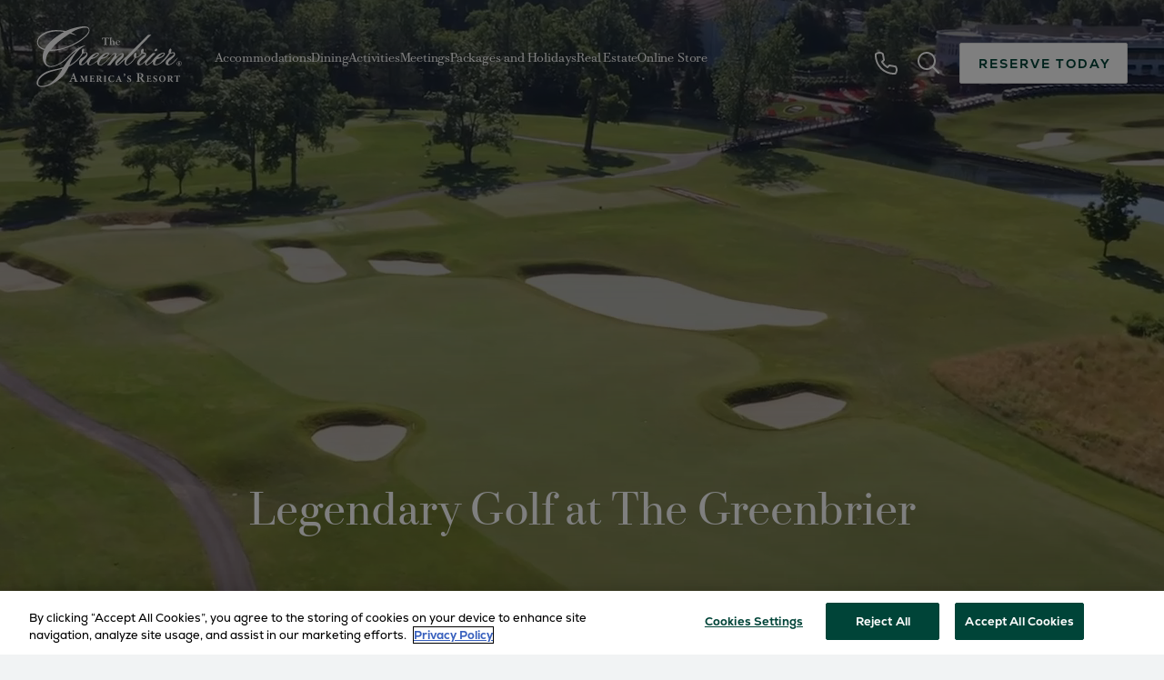

--- FILE ---
content_type: text/html; charset=UTF-8
request_url: https://www.greenbrier.com/golf/
body_size: 32136
content:
<!doctype html>
<html lang="en">

<head>
	<meta charset="utf-8">
<script type="text/javascript">
/* <![CDATA[ */
 var gform;gform||(document.addEventListener("gform_main_scripts_loaded",function(){gform.scriptsLoaded=!0}),window.addEventListener("DOMContentLoaded",function(){gform.domLoaded=!0}),gform={domLoaded:!1,scriptsLoaded:!1,initializeOnLoaded:function(o){gform.domLoaded&&gform.scriptsLoaded?o():!gform.domLoaded&&gform.scriptsLoaded?window.addEventListener("DOMContentLoaded",o):document.addEventListener("gform_main_scripts_loaded",o)},hooks:{action:{},filter:{}},addAction:function(o,n,r,t){gform.addHook("action",o,n,r,t)},addFilter:function(o,n,r,t){gform.addHook("filter",o,n,r,t)},doAction:function(o){gform.doHook("action",o,arguments)},applyFilters:function(o){return gform.doHook("filter",o,arguments)},removeAction:function(o,n){gform.removeHook("action",o,n)},removeFilter:function(o,n,r){gform.removeHook("filter",o,n,r)},addHook:function(o,n,r,t,i){null==gform.hooks[o][n]&&(gform.hooks[o][n]=[]);var e=gform.hooks[o][n];null==i&&(i=n+"_"+e.length),gform.hooks[o][n].push({tag:i,callable:r,priority:t=null==t?10:t})},doHook:function(n,o,r){var t;if(r=Array.prototype.slice.call(r,1),null!=gform.hooks[n][o]&&((o=gform.hooks[n][o]).sort(function(o,n){return o.priority-n.priority}),o.forEach(function(o){"function"!=typeof(t=o.callable)&&(t=window[t]),"action"==n?t.apply(null,r):r[0]=t.apply(null,r)})),"filter"==n)return r[0]},removeHook:function(o,n,t,i){var r;null!=gform.hooks[o][n]&&(r=(r=gform.hooks[o][n]).filter(function(o,n,r){return!!(null!=i&&i!=o.tag||null!=t&&t!=o.priority)}),gform.hooks[o][n]=r)}}); 
/* ]]> */
</script>

			<!-- Google Tag Manager -->
				<script>
			(function (w, d, s, l, i) {
				w[l] = w[l] || [];
				w[l].push({'gtm.start': new Date().getTime(), event: 'gtm.js'});
				var f = d.getElementsByTagName(s)[0], j = d.createElement(s), dl = l != 'dataLayer' ? '&l=' + l : '';
				j.async = true;
				j.src = 'https://www.googletagmanager.com/gtm.js?id=' + i + dl;
				f.parentNode.insertBefore(j, f);
			})(window, document, 'script', 'dataLayer', 'GTM-M7KB4KW');
		</script>
				<!-- End Google Tag Manager -->
	
	

	<!-- Adobe TypeKit Fonts-->
	<link rel="stylesheet" href="https://use.typekit.net/qik1udk.css">
	<!-- Close Adobe TypeKit Fonts -->

	<meta name="viewport" content="width=device-width, initial-scale=1"/>

	<link rel="apple-touch-icon" sizes="57x57" href="https://www.greenbrier.com/content/themes/base/assets/img/favicon/apple-icon-57x57.png">
	<link rel="apple-touch-icon" sizes="60x60" href="https://www.greenbrier.com/content/themes/base/assets/img/favicon/apple-icon-60x60.png">
	<link rel="apple-touch-icon" sizes="72x72" href="https://www.greenbrier.com/content/themes/base/assets/img/favicon/apple-icon-72x72.png">
	<link rel="apple-touch-icon" sizes="76x76" href="https://www.greenbrier.com/content/themes/base/assets/img/favicon/apple-icon-76x76.png">
	<link rel="apple-touch-icon" sizes="114x114" href="https://www.greenbrier.com/content/themes/base/assets/img/favicon/apple-icon-114x114.png">
	<link rel="apple-touch-icon" sizes="120x120" href="https://www.greenbrier.com/content/themes/base/assets/img/favicon/apple-icon-120x120.png">
	<link rel="apple-touch-icon" sizes="144x144" href="https://www.greenbrier.com/content/themes/base/assets/img/favicon/apple-icon-144x144.png">
	<link rel="apple-touch-icon" sizes="152x152" href="https://www.greenbrier.com/content/themes/base/assets/img/favicon/apple-icon-152x152.png">
	<link rel="apple-touch-icon" sizes="180x180" href="https://www.greenbrier.com/content/themes/base/assets/img/favicon/apple-icon-180x180.png">
	<link rel="icon" type="image/png" sizes="192x192"  href="https://www.greenbrier.com/content/themes/base/assets/img/favicon/android-icon-192x192.png">
	<link rel="icon" type="image/png" sizes="32x32" href="https://www.greenbrier.com/content/themes/base/assets/img/favicon/favicon-32x32.png">
	<link rel="icon" type="image/png" sizes="96x96" href="https://www.greenbrier.com/content/themes/base/assets/img/favicon/favicon-96x96.png">
	<link rel="icon" type="image/png" sizes="16x16" href="https://www.greenbrier.com/content/themes/base/assets/img/favicon/favicon-16x16.png">
	<link rel="manifest" href="https://www.greenbrier.com/content/themes/base/assets/img/favicon/manifest.json">
	<meta name="msapplication-TileColor" content="#ffffff">
	<meta name="msapplication-TileImage" content="/ms-icon-144x144.png">
	<meta name="theme-color" content="#ffffff">


	
		<!-- All in One SEO Pro 4.5.3.1 - aioseo.com -->
		<link media="all" href="https://www.greenbrier.com/content/cache/autoptimize/css/autoptimize_aca12b1e9bf9622f1e606c53e48f2d81.css" rel="stylesheet"><title>Best Golf Resorts in West Virginia - The Greenbrier Resort</title>
		<meta name="description" content="Tee off at one of the best golf resorts in West Virginia, The Greenbrier, with four resort courses and world-class amenities to take your game to the next level." />
		<meta name="robots" content="max-image-preview:large" />
		<meta name="google-site-verification" content="eKWr9tCxRGVROGdqhMcbgkn79np1p_0kvOtJJoSA-MM" />
		<meta name="msvalidate.01" content="4453424D0B481F579B8D51E4161BF535" />
		<link rel="canonical" href="https://www.greenbrier.com/golf/" />
		<meta name="generator" content="All in One SEO Pro (AIOSEO) 4.5.3.1" />
		<meta property="og:locale" content="en_US" />
		<meta property="og:site_name" content="The Greenbrier Resort" />
		<meta property="og:type" content="article" />
		<meta property="og:title" content="Best Golf Resorts in West Virginia - The Greenbrier Resort" />
		<meta property="og:description" content="Tee off at one of the best golf resorts in West Virginia, The Greenbrier, with four resort courses and world-class amenities to take your game to the next level." />
		<meta property="og:url" content="https://www.greenbrier.com/golf/" />
		<meta property="article:published_time" content="2023-08-24T19:35:19+00:00" />
		<meta property="article:modified_time" content="2025-08-04T18:14:51+00:00" />
		<meta property="article:publisher" content="https://www.facebook.com/TheGreenbrier" />
		<meta name="twitter:card" content="summary_large_image" />
		<meta name="twitter:site" content="@The_Greenbrier" />
		<meta name="twitter:title" content="Best Golf Resorts in West Virginia - The Greenbrier Resort" />
		<meta name="twitter:description" content="Tee off at one of the best golf resorts in West Virginia, The Greenbrier, with four resort courses and world-class amenities to take your game to the next level." />
		<script type="application/ld+json" class="aioseo-schema">
			{"@context":"https:\/\/schema.org","@graph":[{"@type":"BreadcrumbList","@id":"https:\/\/www.greenbrier.com\/golf\/#breadcrumblist","itemListElement":[{"@type":"ListItem","@id":"https:\/\/www.greenbrier.com\/#listItem","position":1,"name":"Home","item":"https:\/\/www.greenbrier.com\/","nextItem":"https:\/\/www.greenbrier.com\/golf\/#listItem"},{"@type":"ListItem","@id":"https:\/\/www.greenbrier.com\/golf\/#listItem","position":2,"name":"Golf","previousItem":"https:\/\/www.greenbrier.com\/#listItem"}]},{"@type":"Organization","@id":"https:\/\/www.greenbrier.com\/#organization","name":"The Greenbrier","url":"https:\/\/www.greenbrier.com\/","sameAs":["https:\/\/www.instagram.com\/the_greenbrier\/","https:\/\/www.youtube.com\/user\/TheGreenbrier"],"contactPoint":{"@type":"ContactPoint","telephone":"+18554534858","contactType":"Reservations"}},{"@type":"WebPage","@id":"https:\/\/www.greenbrier.com\/golf\/#webpage","url":"https:\/\/www.greenbrier.com\/golf\/","name":"Best Golf Resorts in West Virginia - The Greenbrier Resort","description":"Tee off at one of the best golf resorts in West Virginia, The Greenbrier, with four resort courses and world-class amenities to take your game to the next level.","inLanguage":"en-US","isPartOf":{"@id":"https:\/\/www.greenbrier.com\/#website"},"breadcrumb":{"@id":"https:\/\/www.greenbrier.com\/golf\/#breadcrumblist"},"datePublished":"2023-08-24T19:35:19+00:00","dateModified":"2025-08-04T18:14:51+00:00"},{"@type":"WebSite","@id":"https:\/\/www.greenbrier.com\/#website","url":"https:\/\/www.greenbrier.com\/","name":"The Greenbrier","inLanguage":"en-US","publisher":{"@id":"https:\/\/www.greenbrier.com\/#organization"}}]}
		</script>
		<!-- All in One SEO Pro -->

<style id='classic-theme-styles-inline-css' type='text/css'>
/*! This file is auto-generated */
.wp-block-button__link{color:#fff;background-color:#32373c;border-radius:9999px;box-shadow:none;text-decoration:none;padding:calc(.667em + 2px) calc(1.333em + 2px);font-size:1.125em}.wp-block-file__button{background:#32373c;color:#fff;text-decoration:none}
</style>
<style id='global-styles-inline-css' type='text/css'>
body{--wp--preset--color--black: #000000;--wp--preset--color--cyan-bluish-gray: #abb8c3;--wp--preset--color--white: #ffffff;--wp--preset--color--pale-pink: #f78da7;--wp--preset--color--vivid-red: #cf2e2e;--wp--preset--color--luminous-vivid-orange: #ff6900;--wp--preset--color--luminous-vivid-amber: #fcb900;--wp--preset--color--light-green-cyan: #7bdcb5;--wp--preset--color--vivid-green-cyan: #00d084;--wp--preset--color--pale-cyan-blue: #8ed1fc;--wp--preset--color--vivid-cyan-blue: #0693e3;--wp--preset--color--vivid-purple: #9b51e0;--wp--preset--gradient--vivid-cyan-blue-to-vivid-purple: linear-gradient(135deg,rgba(6,147,227,1) 0%,rgb(155,81,224) 100%);--wp--preset--gradient--light-green-cyan-to-vivid-green-cyan: linear-gradient(135deg,rgb(122,220,180) 0%,rgb(0,208,130) 100%);--wp--preset--gradient--luminous-vivid-amber-to-luminous-vivid-orange: linear-gradient(135deg,rgba(252,185,0,1) 0%,rgba(255,105,0,1) 100%);--wp--preset--gradient--luminous-vivid-orange-to-vivid-red: linear-gradient(135deg,rgba(255,105,0,1) 0%,rgb(207,46,46) 100%);--wp--preset--gradient--very-light-gray-to-cyan-bluish-gray: linear-gradient(135deg,rgb(238,238,238) 0%,rgb(169,184,195) 100%);--wp--preset--gradient--cool-to-warm-spectrum: linear-gradient(135deg,rgb(74,234,220) 0%,rgb(151,120,209) 20%,rgb(207,42,186) 40%,rgb(238,44,130) 60%,rgb(251,105,98) 80%,rgb(254,248,76) 100%);--wp--preset--gradient--blush-light-purple: linear-gradient(135deg,rgb(255,206,236) 0%,rgb(152,150,240) 100%);--wp--preset--gradient--blush-bordeaux: linear-gradient(135deg,rgb(254,205,165) 0%,rgb(254,45,45) 50%,rgb(107,0,62) 100%);--wp--preset--gradient--luminous-dusk: linear-gradient(135deg,rgb(255,203,112) 0%,rgb(199,81,192) 50%,rgb(65,88,208) 100%);--wp--preset--gradient--pale-ocean: linear-gradient(135deg,rgb(255,245,203) 0%,rgb(182,227,212) 50%,rgb(51,167,181) 100%);--wp--preset--gradient--electric-grass: linear-gradient(135deg,rgb(202,248,128) 0%,rgb(113,206,126) 100%);--wp--preset--gradient--midnight: linear-gradient(135deg,rgb(2,3,129) 0%,rgb(40,116,252) 100%);--wp--preset--font-size--small: 13px;--wp--preset--font-size--medium: 20px;--wp--preset--font-size--large: 36px;--wp--preset--font-size--x-large: 42px;--wp--preset--spacing--20: 0.44rem;--wp--preset--spacing--30: 0.67rem;--wp--preset--spacing--40: 1rem;--wp--preset--spacing--50: 1.5rem;--wp--preset--spacing--60: 2.25rem;--wp--preset--spacing--70: 3.38rem;--wp--preset--spacing--80: 5.06rem;--wp--preset--shadow--natural: 6px 6px 9px rgba(0, 0, 0, 0.2);--wp--preset--shadow--deep: 12px 12px 50px rgba(0, 0, 0, 0.4);--wp--preset--shadow--sharp: 6px 6px 0px rgba(0, 0, 0, 0.2);--wp--preset--shadow--outlined: 6px 6px 0px -3px rgba(255, 255, 255, 1), 6px 6px rgba(0, 0, 0, 1);--wp--preset--shadow--crisp: 6px 6px 0px rgba(0, 0, 0, 1);}:where(.is-layout-flex){gap: 0.5em;}:where(.is-layout-grid){gap: 0.5em;}body .is-layout-flow > .alignleft{float: left;margin-inline-start: 0;margin-inline-end: 2em;}body .is-layout-flow > .alignright{float: right;margin-inline-start: 2em;margin-inline-end: 0;}body .is-layout-flow > .aligncenter{margin-left: auto !important;margin-right: auto !important;}body .is-layout-constrained > .alignleft{float: left;margin-inline-start: 0;margin-inline-end: 2em;}body .is-layout-constrained > .alignright{float: right;margin-inline-start: 2em;margin-inline-end: 0;}body .is-layout-constrained > .aligncenter{margin-left: auto !important;margin-right: auto !important;}body .is-layout-constrained > :where(:not(.alignleft):not(.alignright):not(.alignfull)){max-width: var(--wp--style--global--content-size);margin-left: auto !important;margin-right: auto !important;}body .is-layout-constrained > .alignwide{max-width: var(--wp--style--global--wide-size);}body .is-layout-flex{display: flex;}body .is-layout-flex{flex-wrap: wrap;align-items: center;}body .is-layout-flex > *{margin: 0;}body .is-layout-grid{display: grid;}body .is-layout-grid > *{margin: 0;}:where(.wp-block-columns.is-layout-flex){gap: 2em;}:where(.wp-block-columns.is-layout-grid){gap: 2em;}:where(.wp-block-post-template.is-layout-flex){gap: 1.25em;}:where(.wp-block-post-template.is-layout-grid){gap: 1.25em;}.has-black-color{color: var(--wp--preset--color--black) !important;}.has-cyan-bluish-gray-color{color: var(--wp--preset--color--cyan-bluish-gray) !important;}.has-white-color{color: var(--wp--preset--color--white) !important;}.has-pale-pink-color{color: var(--wp--preset--color--pale-pink) !important;}.has-vivid-red-color{color: var(--wp--preset--color--vivid-red) !important;}.has-luminous-vivid-orange-color{color: var(--wp--preset--color--luminous-vivid-orange) !important;}.has-luminous-vivid-amber-color{color: var(--wp--preset--color--luminous-vivid-amber) !important;}.has-light-green-cyan-color{color: var(--wp--preset--color--light-green-cyan) !important;}.has-vivid-green-cyan-color{color: var(--wp--preset--color--vivid-green-cyan) !important;}.has-pale-cyan-blue-color{color: var(--wp--preset--color--pale-cyan-blue) !important;}.has-vivid-cyan-blue-color{color: var(--wp--preset--color--vivid-cyan-blue) !important;}.has-vivid-purple-color{color: var(--wp--preset--color--vivid-purple) !important;}.has-black-background-color{background-color: var(--wp--preset--color--black) !important;}.has-cyan-bluish-gray-background-color{background-color: var(--wp--preset--color--cyan-bluish-gray) !important;}.has-white-background-color{background-color: var(--wp--preset--color--white) !important;}.has-pale-pink-background-color{background-color: var(--wp--preset--color--pale-pink) !important;}.has-vivid-red-background-color{background-color: var(--wp--preset--color--vivid-red) !important;}.has-luminous-vivid-orange-background-color{background-color: var(--wp--preset--color--luminous-vivid-orange) !important;}.has-luminous-vivid-amber-background-color{background-color: var(--wp--preset--color--luminous-vivid-amber) !important;}.has-light-green-cyan-background-color{background-color: var(--wp--preset--color--light-green-cyan) !important;}.has-vivid-green-cyan-background-color{background-color: var(--wp--preset--color--vivid-green-cyan) !important;}.has-pale-cyan-blue-background-color{background-color: var(--wp--preset--color--pale-cyan-blue) !important;}.has-vivid-cyan-blue-background-color{background-color: var(--wp--preset--color--vivid-cyan-blue) !important;}.has-vivid-purple-background-color{background-color: var(--wp--preset--color--vivid-purple) !important;}.has-black-border-color{border-color: var(--wp--preset--color--black) !important;}.has-cyan-bluish-gray-border-color{border-color: var(--wp--preset--color--cyan-bluish-gray) !important;}.has-white-border-color{border-color: var(--wp--preset--color--white) !important;}.has-pale-pink-border-color{border-color: var(--wp--preset--color--pale-pink) !important;}.has-vivid-red-border-color{border-color: var(--wp--preset--color--vivid-red) !important;}.has-luminous-vivid-orange-border-color{border-color: var(--wp--preset--color--luminous-vivid-orange) !important;}.has-luminous-vivid-amber-border-color{border-color: var(--wp--preset--color--luminous-vivid-amber) !important;}.has-light-green-cyan-border-color{border-color: var(--wp--preset--color--light-green-cyan) !important;}.has-vivid-green-cyan-border-color{border-color: var(--wp--preset--color--vivid-green-cyan) !important;}.has-pale-cyan-blue-border-color{border-color: var(--wp--preset--color--pale-cyan-blue) !important;}.has-vivid-cyan-blue-border-color{border-color: var(--wp--preset--color--vivid-cyan-blue) !important;}.has-vivid-purple-border-color{border-color: var(--wp--preset--color--vivid-purple) !important;}.has-vivid-cyan-blue-to-vivid-purple-gradient-background{background: var(--wp--preset--gradient--vivid-cyan-blue-to-vivid-purple) !important;}.has-light-green-cyan-to-vivid-green-cyan-gradient-background{background: var(--wp--preset--gradient--light-green-cyan-to-vivid-green-cyan) !important;}.has-luminous-vivid-amber-to-luminous-vivid-orange-gradient-background{background: var(--wp--preset--gradient--luminous-vivid-amber-to-luminous-vivid-orange) !important;}.has-luminous-vivid-orange-to-vivid-red-gradient-background{background: var(--wp--preset--gradient--luminous-vivid-orange-to-vivid-red) !important;}.has-very-light-gray-to-cyan-bluish-gray-gradient-background{background: var(--wp--preset--gradient--very-light-gray-to-cyan-bluish-gray) !important;}.has-cool-to-warm-spectrum-gradient-background{background: var(--wp--preset--gradient--cool-to-warm-spectrum) !important;}.has-blush-light-purple-gradient-background{background: var(--wp--preset--gradient--blush-light-purple) !important;}.has-blush-bordeaux-gradient-background{background: var(--wp--preset--gradient--blush-bordeaux) !important;}.has-luminous-dusk-gradient-background{background: var(--wp--preset--gradient--luminous-dusk) !important;}.has-pale-ocean-gradient-background{background: var(--wp--preset--gradient--pale-ocean) !important;}.has-electric-grass-gradient-background{background: var(--wp--preset--gradient--electric-grass) !important;}.has-midnight-gradient-background{background: var(--wp--preset--gradient--midnight) !important;}.has-small-font-size{font-size: var(--wp--preset--font-size--small) !important;}.has-medium-font-size{font-size: var(--wp--preset--font-size--medium) !important;}.has-large-font-size{font-size: var(--wp--preset--font-size--large) !important;}.has-x-large-font-size{font-size: var(--wp--preset--font-size--x-large) !important;}
.wp-block-navigation a:where(:not(.wp-element-button)){color: inherit;}
:where(.wp-block-post-template.is-layout-flex){gap: 1.25em;}:where(.wp-block-post-template.is-layout-grid){gap: 1.25em;}
:where(.wp-block-columns.is-layout-flex){gap: 2em;}:where(.wp-block-columns.is-layout-grid){gap: 2em;}
.wp-block-pullquote{font-size: 1.5em;line-height: 1.6;}
</style>





























<script type="text/javascript" id="gform_gravityforms-js-extra">
/* <![CDATA[ */
var gf_global = {"gf_currency_config":{"name":"U.S. Dollar","symbol_left":"$","symbol_right":"","symbol_padding":"","thousand_separator":",","decimal_separator":".","decimals":2,"code":"USD"},"base_url":"https:\/\/www.greenbrier.com\/content\/plugins\/gravityforms","number_formats":[],"spinnerUrl":"https:\/\/www.greenbrier.com\/content\/plugins\/gravityforms\/images\/spinner.svg","version_hash":"23cf44d0a2360a5f2cc267bca24dc36b","strings":{"newRowAdded":"New row added.","rowRemoved":"Row removed","formSaved":"The form has been saved.  The content contains the link to return and complete the form."}};
var gform_i18n = {"datepicker":{"days":{"monday":"Mo","tuesday":"Tu","wednesday":"We","thursday":"Th","friday":"Fr","saturday":"Sa","sunday":"Su"},"months":{"january":"January","february":"February","march":"March","april":"April","may":"May","june":"June","july":"July","august":"August","september":"September","october":"October","november":"November","december":"December"},"firstDay":1,"iconText":"Select date"}};
var gf_legacy_multi = {"1":""};
var gform_gravityforms = {"strings":{"invalid_file_extension":"This type of file is not allowed. Must be one of the following:","delete_file":"Delete this file","in_progress":"in progress","file_exceeds_limit":"File exceeds size limit","illegal_extension":"This type of file is not allowed.","max_reached":"Maximum number of files reached","unknown_error":"There was a problem while saving the file on the server","currently_uploading":"Please wait for the uploading to complete","cancel":"Cancel","cancel_upload":"Cancel this upload","cancelled":"Cancelled"},"vars":{"images_url":"https:\/\/www.greenbrier.com\/content\/plugins\/gravityforms\/images"}};
/* ]]> */
</script>















<script type="text/javascript" id="verb-hero-js-extra">
/* <![CDATA[ */
var hero_localization = {"enable_mobile":"1"};
/* ]]> */
</script>




<link rel="https://api.w.org/" href="https://www.greenbrier.com/wp-json/" /><link rel="alternate" type="application/json" href="https://www.greenbrier.com/wp-json/wp/v2/pages/290" /><link rel="alternate" type="application/json+oembed" href="https://www.greenbrier.com/wp-json/oembed/1.0/embed?url=https%3A%2F%2Fwww.greenbrier.com%2Fgolf%2F" />
<link rel="alternate" type="text/xml+oembed" href="https://www.greenbrier.com/wp-json/oembed/1.0/embed?url=https%3A%2F%2Fwww.greenbrier.com%2Fgolf%2F&#038;format=xml" />
	<!-- Sojern Container Tag cp_v3_js, Pixel Version: 1 -->
<script src='https://static.sojern.com/utils/sjrn_autocx.js'></script>
<script>
  (function () {
    /* Please fill the following values. */
    var params = {
      hpr: "The Greenbrier", /* Hotel Property */
      hpid: "16583", /* Property ID */
      sha256_eml: "", /* Hashed Email SHA256 */
      sha1_eml: "", /* Hashed Email SHA1 */
      md5_eml: "", /* Hashed Email MD5 */
      ccid: "", /* Client Cookie id */
      pt: "TRACKING" /* Page Type */
    };
 
    /* Please do not modify the below code. */
    params.et = {"HOME_PAGE":null,"SEARCH":"hs","PRODUCT":"hpr","SHOPPING_CART":"hcart","CONVERSION":"hc","TRACKING":null}[params.pt] || '';
    try{params = Object.assign({}, sjrn_params, params);}catch(e){}
    var paramsArr = [];
    for(key in params) { paramsArr.push(key + '=' + encodeURIComponent(params[key])) };
 
    var pl = document.createElement('iframe');
    pl.type = 'text/html';
    pl.setAttribute('style','height:0; width: 0; display:none;');
    pl.async = true;
    pl.src = "https://static.sojern.com/cip/c/21.html?f_v=cp_v3_js&p_v=1&" + paramsArr.join('&');
    (document.getElementsByTagName('head')[0] || document.getElementsByTagName('body')[0]).appendChild(pl);
  })();
</script>
<!-- End Sojern Tag --></head>
<body class="page-template-default page page-id-290 page-parent">
	<!-- Google Tag Manager (noscript) -->
			<noscript><iframe src="https://www.googletagmanager.com/ns.html?id=GTM-M7KB4KW" height="0" width="0" style="display:none;visibility:hidden"></iframe></noscript>
		<!-- End Google Tag Manager (noscript) -->

<div class="site-wrap">



<header class="header js-header">
		<a href="#main-content" class="sr-only sr-only-focusable">Skip to main content</a>

	
<div class="search-form js-search-form search-form--header">
	<form class="search-form__inner" role="search" method="get" action="https://www.greenbrier.com/search/">
		<div class="search-form__input-wrapper">
			<svg class="v-icon__svg v-icon__svg--search" role="presentation"><use xlink:href="/content/themes/base/assets/img/icons/search.svg?v=1702665167#search"></use></svg>
			<label class="search-form__label" for="search-input-header">Search Site</label>
			<input class="search-form__input js-search-form-input" type="search" id="search-input-header" name="q" value=""/>
		</div>

		<button class="search-form__submit js-search-form-submit" type="submit">Search</button>
	</form>

			<button class="heading-4 search-form__close js-search-form-close" type="button"><svg class="v-icon__svg v-icon__svg--mobile-close" role="presentation"><use xlink:href="/content/themes/base/assets/img/icons/mobile-close.svg?v=1702665167#mobile-close"></use></svg>Close</button>
	</div>

	<div class="header__inner">
		<div class="logo-container">
			<a class="header__logo-a" href="/" title="Return to Homepage"><svg class="v-icon__svg v-icon__svg--logo-greenbrier" role="presentation"><use xlink:href="/content/themes/base/assets/img/icons/logo-greenbrier.svg?v=1702665167#logo-greenbrier"></use></svg></a>		</div>
		<div class="menu-container">
			<div class="menu-container__primary">
				<nav class="primary-menu">
						<div class="megamenu js-megamenu">
		<ul class="megamenu__menu">

							<li class="megamenu__item">
											<button class="megamenu__btn js-megamenu-btn"
								title="Accommodations" aria-expanded="false" aria-controls="megamenu-panel-0">
							Accommodations						</button>
						<div class="megamenu__submenu-panel megamenu__submenu-panel--col-5 js-megamenu-panel"
							 id="megamenu-panel-0" data-mmindex="0">
							<button class="megamenu__close-btn js-megamenu-close" aria-label="Close"><svg class="v-icon__svg v-icon__svg--close" role="presentation"><use xlink:href="/content/themes/base/assets/img/icons/close.svg?v=1702665167#close"></use></svg></button>
							<div class="megamenu__submenu-panel-inner">
								<ul class="megamenu__submenu">
									
																			<li class="megamenu__card">
																						<a class="megamenu__card-a" href="https://www.greenbrier.com/accommodation/signature-resort-rooms/" title="Signature Resort Rooms" >
												
<article class="media">
	

<picture class=" basic-picture media__picture">
			<source media="(min-width: 1280px)" srcset="https://www.greenbrier.com/content/uploads/2025/03/Signature-Resort-Room-250x150.jpg">
			<source media="(min-width: 768px)" srcset="https://www.greenbrier.com/content/uploads/2025/03/Signature-Resort-Room-325x150.jpg">
			<source media="(min-width: 0px)" srcset="https://www.greenbrier.com/content/uploads/2025/03/Signature-Resort-Room-225x125.jpg">
	
	<img src="https://www.greenbrier.com/content/uploads/2025/03/Signature-Resort-Room.jpg"
	     alt="Windsor Club Room"
	     loading="lazy"
	     draggable="false"
	     style="object-position: 50%">
</picture></article>
																									<span class="megamenu__card-label">Signature Resort Rooms</span>
																																				</a>
																				</li>
																			
																			<li class="megamenu__card">
																						<a class="megamenu__card-a" href="https://www.greenbrier.com/accommodation/greenbrier-estate-homes/" title="Greenbrier Estate Homes" >
												
<article class="media">
	

<picture class=" basic-picture media__picture">
			<source media="(min-width: 1280px)" srcset="https://www.greenbrier.com/content/uploads/2023/11/Greenbrier-Legacy-Cottages-Molly-Carr-93-1-1-250x150.jpg">
			<source media="(min-width: 768px)" srcset="https://www.greenbrier.com/content/uploads/2023/11/Greenbrier-Legacy-Cottages-Molly-Carr-93-1-1-325x150.jpg">
			<source media="(min-width: 0px)" srcset="https://www.greenbrier.com/content/uploads/2023/11/Greenbrier-Legacy-Cottages-Molly-Carr-93-1-1-225x125.jpg">
	
	<img src="https://www.greenbrier.com/content/uploads/2023/11/Greenbrier-Legacy-Cottages-Molly-Carr-93-1-1.jpg"
	     alt="Greenbrier Estate Homes"
	     loading="lazy"
	     draggable="false"
	     style="object-position: 50%">
</picture></article>
																									<span class="megamenu__card-label">Greenbrier Estate Homes</span>
																																				</a>
																				</li>
																			
																			<li class="megamenu__card">
																						<a class="megamenu__card-a" href="https://www.greenbrier.com/accommodation/greenbrier-cottages/" title="Legacy Cottages" >
												
<article class="media">
	

<picture class=" basic-picture media__picture">
			<source media="(min-width: 1280px)" srcset="https://www.greenbrier.com/content/uploads/2024/10/The-Greenbrier-Cottages-250x150.jpg">
			<source media="(min-width: 768px)" srcset="https://www.greenbrier.com/content/uploads/2024/10/The-Greenbrier-Cottages-325x150.jpg">
			<source media="(min-width: 0px)" srcset="https://www.greenbrier.com/content/uploads/2024/10/The-Greenbrier-Cottages-225x125.jpg">
	
	<img src="https://www.greenbrier.com/content/uploads/2024/10/The-Greenbrier-Cottages.jpg"
	     alt="Greenbrier Cottage"
	     loading="lazy"
	     draggable="false"
	     style="object-position: 50%">
</picture></article>
																									<span class="megamenu__card-label">Legacy Cottages</span>
																																				</a>
																				</li>
																			
																			<li class="megamenu__card">
																						<a class="megamenu__card-a" href="https://www.greenbrier.com/calendar/" title="Daily Calendar" >
												
<article class="media">
	

<picture class=" basic-picture media__picture">
			<source media="(min-width: 1280px)" srcset="https://www.greenbrier.com/content/uploads/2023/08/Daily-Calendar-250x150.jpg">
			<source media="(min-width: 768px)" srcset="https://www.greenbrier.com/content/uploads/2023/08/Daily-Calendar-325x150.jpg">
			<source media="(min-width: 0px)" srcset="https://www.greenbrier.com/content/uploads/2023/08/Daily-Calendar-225x125.jpg">
	
	<img src="https://www.greenbrier.com/content/uploads/2023/08/Daily-Calendar.jpg"
	     alt="Front Entrance"
	     loading="lazy"
	     draggable="false"
	     style="object-position: 50%">
</picture></article>
																									<span class="megamenu__card-label">Daily Calendar</span>
																																				</a>
																				</li>
																			
																		<li class="megamenu__card megamenu__card--no-image text-flex">
																																	<a class="megamenu__card-a" href="https://www.greenbrier.com/accommodation/" title="Overview" >
													Overview													<span class="megamenu__card-label-icon"><svg class="v-icon__svg v-icon__svg--arrow" role="presentation"><use xlink:href="/content/themes/base/assets/img/icons/arrow.svg?v=1702665167#arrow"></use></svg></span>
												</a>
																							<a class="megamenu__card-a" href="https://www.greenbrier.com/accommodation/in-room-amenities/" title="In-room Amenities" >
													In-room Amenities													<span class="megamenu__card-label-icon"><svg class="v-icon__svg v-icon__svg--arrow" role="presentation"><use xlink:href="/content/themes/base/assets/img/icons/arrow.svg?v=1702665167#arrow"></use></svg></span>
												</a>
																							<a class="megamenu__card-a" href="https://www.greenbrier.com/accommodation/resort-policies-fees/" title="Resort Policies & Fees" >
													Resort Policies & Fees													<span class="megamenu__card-label-icon"><svg class="v-icon__svg v-icon__svg--arrow" role="presentation"><use xlink:href="/content/themes/base/assets/img/icons/arrow.svg?v=1702665167#arrow"></use></svg></span>
												</a>
																							<a class="megamenu__card-a" href="https://www.greenbrier.com/discover-more/estate-map/" title="Estate Map" >
													Estate Map													<span class="megamenu__card-label-icon"><svg class="v-icon__svg v-icon__svg--arrow" role="presentation"><use xlink:href="/content/themes/base/assets/img/icons/arrow.svg?v=1702665167#arrow"></use></svg></span>
												</a>
																																									
								</ul>
							</div>
						</div>
									</li>
							<li class="megamenu__item">
											<button class="megamenu__btn js-megamenu-btn"
								title="Dining" aria-expanded="false" aria-controls="megamenu-panel-1">
							Dining						</button>
						<div class="megamenu__submenu-panel megamenu__submenu-panel--col-5 js-megamenu-panel"
							 id="megamenu-panel-1" data-mmindex="1">
							<button class="megamenu__close-btn js-megamenu-close" aria-label="Close"><svg class="v-icon__svg v-icon__svg--close" role="presentation"><use xlink:href="/content/themes/base/assets/img/icons/close.svg?v=1702665167#close"></use></svg></button>
							<div class="megamenu__submenu-panel-inner">
								<ul class="megamenu__submenu">
									
																			<li class="megamenu__card">
																						<a class="megamenu__card-a" href="https://www.greenbrier.com/calendar/" title="Daily Calendar" >
												
<article class="media">
	

<picture class=" basic-picture media__picture">
			<source media="(min-width: 1280px)" srcset="https://www.greenbrier.com/content/uploads/2023/08/Daily-Calendar-250x150.jpg">
			<source media="(min-width: 768px)" srcset="https://www.greenbrier.com/content/uploads/2023/08/Daily-Calendar-325x150.jpg">
			<source media="(min-width: 0px)" srcset="https://www.greenbrier.com/content/uploads/2023/08/Daily-Calendar-225x125.jpg">
	
	<img src="https://www.greenbrier.com/content/uploads/2023/08/Daily-Calendar.jpg"
	     alt="Front Entrance"
	     loading="lazy"
	     draggable="false"
	     style="object-position: 50%">
</picture></article>
																									<span class="megamenu__card-label">Daily Calendar</span>
																																				</a>
																				</li>
																			
																			<li class="megamenu__card">
																						<a class="megamenu__card-a" href="https://www.greenbrier.com/dining/" title="Restaurants" >
												
<article class="media">
	

<picture class=" basic-picture media__picture">
			<source media="(min-width: 1280px)" srcset="https://www.greenbrier.com/content/uploads/2023/08/dining-hero-250x150.jpg">
			<source media="(min-width: 768px)" srcset="https://www.greenbrier.com/content/uploads/2023/08/dining-hero-325x150.jpg">
			<source media="(min-width: 0px)" srcset="https://www.greenbrier.com/content/uploads/2023/08/dining-hero-225x125.jpg">
	
	<img src="https://www.greenbrier.com/content/uploads/2023/08/dining-hero.jpg"
	     alt="Dining"
	     loading="lazy"
	     draggable="false"
	     style="object-position: 50%">
</picture></article>
																									<span class="megamenu__card-label">Restaurants</span>
																																				</a>
																				</li>
																			
																			<li class="megamenu__card">
																						<a class="megamenu__card-a" href="https://www.greenbrier.com/dining/in-room-dining/" title="In-Room Dining" >
												
<article class="media">
	

<picture class=" basic-picture media__picture">
			<source media="(min-width: 1280px)" srcset="https://www.greenbrier.com/content/uploads/2023/08/In-Room-Dining-Presidential-Suite-Breakfast-250x150.jpg">
			<source media="(min-width: 768px)" srcset="https://www.greenbrier.com/content/uploads/2023/08/In-Room-Dining-Presidential-Suite-Breakfast-325x150.jpg">
			<source media="(min-width: 0px)" srcset="https://www.greenbrier.com/content/uploads/2023/08/In-Room-Dining-Presidential-Suite-Breakfast-225x125.jpg">
	
	<img src="https://www.greenbrier.com/content/uploads/2023/08/In-Room-Dining-Presidential-Suite-Breakfast.jpg"
	     alt="In-Room Dining"
	     loading="lazy"
	     draggable="false"
	     style="object-position: 50%">
</picture></article>
																									<span class="megamenu__card-label">In-Room Dining</span>
																																				</a>
																				</li>
																			
																			<li class="megamenu__card">
																						<a class="megamenu__card-a" href="https://www.greenbrier.com/dining/the-greenbrier-gourmet-coffee-bar/" title="Gourmet Shop" >
												
<article class="media">
	

<picture class=" basic-picture media__picture">
			<source media="(min-width: 1280px)" srcset="https://www.greenbrier.com/content/uploads/2023/09/Gourmet-Shop-250x150.jpg">
			<source media="(min-width: 768px)" srcset="https://www.greenbrier.com/content/uploads/2023/09/Gourmet-Shop-325x150.jpg">
			<source media="(min-width: 0px)" srcset="https://www.greenbrier.com/content/uploads/2023/09/Gourmet-Shop-225x125.jpg">
	
	<img src="https://www.greenbrier.com/content/uploads/2023/09/Gourmet-Shop.jpg"
	     alt="Gourmet Coffee Bar"
	     loading="lazy"
	     draggable="false"
	     style="object-position: 50%">
</picture></article>
																									<span class="megamenu__card-label">Gourmet Shop</span>
																																				</a>
																				</li>
																			
																			<li class="megamenu__card">
																						<a class="megamenu__card-a" href="https://www.greenbrier.com/dining-culinary-apprenticeship-program/" title="Culinary Apprenticeship Program" >
												
<article class="media">
	

<picture class=" basic-picture media__picture">
			<source media="(min-width: 1280px)" srcset="https://www.greenbrier.com/content/uploads/2025/02/Culinary-Apprenticeship-1-250x150.jpg">
			<source media="(min-width: 768px)" srcset="https://www.greenbrier.com/content/uploads/2025/02/Culinary-Apprenticeship-1-325x150.jpg">
			<source media="(min-width: 0px)" srcset="https://www.greenbrier.com/content/uploads/2025/02/Culinary-Apprenticeship-1-225x125.jpg">
	
	<img src="https://www.greenbrier.com/content/uploads/2025/02/Culinary-Apprenticeship-1.jpg"
	     alt="Culinary Apprenticeship"
	     loading="lazy"
	     draggable="false"
	     style="object-position: 50%">
</picture></article>
																									<span class="megamenu__card-label">Culinary Apprenticeship Program</span>
																																				</a>
																				</li>
																			
								</ul>
							</div>
						</div>
									</li>
							<li class="megamenu__item">
											<button class="megamenu__btn js-megamenu-btn"
								title="Activities" aria-expanded="false" aria-controls="megamenu-panel-2">
							Activities						</button>
						<div class="megamenu__submenu-panel megamenu__submenu-panel--col-6 js-megamenu-panel"
							 id="megamenu-panel-2" data-mmindex="2">
							<button class="megamenu__close-btn js-megamenu-close" aria-label="Close"><svg class="v-icon__svg v-icon__svg--close" role="presentation"><use xlink:href="/content/themes/base/assets/img/icons/close.svg?v=1702665167#close"></use></svg></button>
							<div class="megamenu__submenu-panel-inner">
								<ul class="megamenu__submenu">
									
																			<li class="megamenu__card">
																						<a class="megamenu__card-a" href="https://www.greenbrier.com/calendar/" title="Daily Calendar" >
												
<article class="media">
	

<picture class=" basic-picture media__picture">
			<source media="(min-width: 1280px)" srcset="https://www.greenbrier.com/content/uploads/2023/08/Daily-Calendar-250x150.jpg">
			<source media="(min-width: 768px)" srcset="https://www.greenbrier.com/content/uploads/2023/08/Daily-Calendar-325x150.jpg">
			<source media="(min-width: 0px)" srcset="https://www.greenbrier.com/content/uploads/2023/08/Daily-Calendar-225x125.jpg">
	
	<img src="https://www.greenbrier.com/content/uploads/2023/08/Daily-Calendar.jpg"
	     alt="Front Entrance"
	     loading="lazy"
	     draggable="false"
	     style="object-position: 50%">
</picture></article>
																									<span class="megamenu__card-label">Daily Calendar</span>
																																				</a>
																				</li>
																			
																			<li class="megamenu__card">
																						<a class="megamenu__card-a" href="https://www.greenbrier.com/resort-activities/" title="Resort Activities" >
												
<article class="media">
	

<picture class=" basic-picture media__picture">
			<source media="(min-width: 1280px)" srcset="https://www.greenbrier.com/content/uploads/2023/08/20190416-B0218-2-1-250x150.jpg">
			<source media="(min-width: 768px)" srcset="https://www.greenbrier.com/content/uploads/2023/08/20190416-B0218-2-1-325x150.jpg">
			<source media="(min-width: 0px)" srcset="https://www.greenbrier.com/content/uploads/2023/08/20190416-B0218-2-1-225x125.jpg">
	
	<img src="https://www.greenbrier.com/content/uploads/2023/08/20190416-B0218-2-1.jpg"
	     alt="carriage-ride-with-tulips-in-garden"
	     loading="lazy"
	     draggable="false"
	     style="object-position: 50%">
</picture></article>
																									<span class="megamenu__card-label">Resort Activities</span>
																																				</a>
																				</li>
																			
																			<li class="megamenu__card">
																						<a class="megamenu__card-a" href="https://www.greenbrier.com/golf/" title="Golf" >
												
<article class="media">
	

<picture class=" basic-picture media__picture">
			<source media="(min-width: 1280px)" srcset="https://www.greenbrier.com/content/uploads/2023/08/The-Old-White-TPC-Hole-3-250x150.jpg">
			<source media="(min-width: 768px)" srcset="https://www.greenbrier.com/content/uploads/2023/08/The-Old-White-TPC-Hole-3-325x150.jpg">
			<source media="(min-width: 0px)" srcset="https://www.greenbrier.com/content/uploads/2023/08/The-Old-White-TPC-Hole-3-225x125.jpg">
	
	<img src="https://www.greenbrier.com/content/uploads/2023/08/The-Old-White-TPC-Hole-3.jpg"
	     alt="The-Old-White-TPC-Hole-3"
	     loading="lazy"
	     draggable="false"
	     style="object-position: 50%">
</picture></article>
																									<span class="megamenu__card-label">Golf</span>
																																				</a>
																				</li>
																			
																			<li class="megamenu__card">
																						<a class="megamenu__card-a" href="https://www.greenbrier.com/spa/" title="Spa" >
												
<article class="media">
	

<picture class=" basic-picture media__picture">
			<source media="(min-width: 1280px)" srcset="https://www.greenbrier.com/content/uploads/2023/12/Spa-10-250x150.jpg">
			<source media="(min-width: 768px)" srcset="https://www.greenbrier.com/content/uploads/2023/12/Spa-10-325x150.jpg">
			<source media="(min-width: 0px)" srcset="https://www.greenbrier.com/content/uploads/2023/12/Spa-10-225x125.jpg">
	
	<img src="https://www.greenbrier.com/content/uploads/2023/12/Spa-10-scaled.jpg"
	     alt=""
	     loading="lazy"
	     draggable="false"
	     style="object-position: 50%">
</picture></article>
																									<span class="megamenu__card-label">Spa</span>
																																				</a>
																				</li>
																			
																			<li class="megamenu__card">
																						<a class="megamenu__card-a" href="https://www.greenbrier.com/casino/" title="Casino" >
												
<article class="media">
	

<picture class=" basic-picture media__picture">
			<source media="(min-width: 1280px)" srcset="https://www.greenbrier.com/content/uploads/2024/02/Casino-250x150.jpg">
			<source media="(min-width: 768px)" srcset="https://www.greenbrier.com/content/uploads/2024/02/Casino-325x150.jpg">
			<source media="(min-width: 0px)" srcset="https://www.greenbrier.com/content/uploads/2024/02/Casino-225x125.jpg">
	
	<img src="https://www.greenbrier.com/content/uploads/2024/02/Casino.jpg"
	     alt="Casino Entrance"
	     loading="lazy"
	     draggable="false"
	     style="object-position: 50%">
</picture></article>
																									<span class="megamenu__card-label">Casino</span>
																																				</a>
																				</li>
																			
																		<li class="megamenu__card megamenu__card--no-image text-flex">
																																	<a class="megamenu__card-a" href="https://www.greenbrier.com/shopping/" title="Shopping" >
													Shopping													<span class="megamenu__card-label-icon"><svg class="v-icon__svg v-icon__svg--arrow" role="presentation"><use xlink:href="/content/themes/base/assets/img/icons/arrow.svg?v=1702665167#arrow"></use></svg></span>
												</a>
																																									
								</ul>
							</div>
						</div>
									</li>
							<li class="megamenu__item">
											<button class="megamenu__btn js-megamenu-btn"
								title="Meetings" aria-expanded="false" aria-controls="megamenu-panel-3">
							Meetings						</button>
						<div class="megamenu__submenu-panel megamenu__submenu-panel--col-5 js-megamenu-panel"
							 id="megamenu-panel-3" data-mmindex="3">
							<button class="megamenu__close-btn js-megamenu-close" aria-label="Close"><svg class="v-icon__svg v-icon__svg--close" role="presentation"><use xlink:href="/content/themes/base/assets/img/icons/close.svg?v=1702665167#close"></use></svg></button>
							<div class="megamenu__submenu-panel-inner">
								<ul class="megamenu__submenu">
									
																			<li class="megamenu__card">
																						<a class="megamenu__card-a" href="https://www.greenbrier.com/gather/meetings/" title="Meetings" >
												
<article class="media">
	

<picture class=" basic-picture media__picture">
			<source media="(min-width: 1280px)" srcset="https://www.greenbrier.com/content/uploads/2023/08/meetings-and-events-250x150.jpg">
			<source media="(min-width: 768px)" srcset="https://www.greenbrier.com/content/uploads/2023/08/meetings-and-events-325x150.jpg">
			<source media="(min-width: 0px)" srcset="https://www.greenbrier.com/content/uploads/2023/08/meetings-and-events-225x125.jpg">
	
	<img src="https://www.greenbrier.com/content/uploads/2023/08/meetings-and-events.jpg"
	     alt="meetings-and-events"
	     loading="lazy"
	     draggable="false"
	     style="object-position: 50%">
</picture></article>
																									<span class="megamenu__card-label">Meetings</span>
																																				</a>
																				</li>
																			
																			<li class="megamenu__card">
																						<a class="megamenu__card-a" href="https://www.greenbrier.com/golf/group-golf-package/" title="Group Golf Package" >
												
<article class="media">
	

<picture class=" basic-picture media__picture">
			<source media="(min-width: 1280px)" srcset="https://www.greenbrier.com/content/uploads/2023/12/The-Old-White-TPC-Hole-6-Lookout-1-250x150.jpg">
			<source media="(min-width: 768px)" srcset="https://www.greenbrier.com/content/uploads/2023/12/The-Old-White-TPC-Hole-6-Lookout-1-325x150.jpg">
			<source media="(min-width: 0px)" srcset="https://www.greenbrier.com/content/uploads/2023/12/The-Old-White-TPC-Hole-6-Lookout-1-225x125.jpg">
	
	<img src="https://www.greenbrier.com/content/uploads/2023/12/The-Old-White-TPC-Hole-6-Lookout-1.jpg"
	     alt="golf-course"
	     loading="lazy"
	     draggable="false"
	     style="object-position: 50%">
</picture></article>
																									<span class="megamenu__card-label">Group Golf Package</span>
																																				</a>
																				</li>
																			
																			<li class="megamenu__card">
																						<a class="megamenu__card-a" href="https://www.greenbrier.com/gather/weddings/" title="Weddings" >
												
<article class="media">
	

<picture class=" basic-picture media__picture">
			<source media="(min-width: 1280px)" srcset="https://www.greenbrier.com/content/uploads/2023/10/greenbrier_cameo_ballroom_20110224_A_034-250x150.jpg">
			<source media="(min-width: 768px)" srcset="https://www.greenbrier.com/content/uploads/2023/10/greenbrier_cameo_ballroom_20110224_A_034-325x150.jpg">
			<source media="(min-width: 0px)" srcset="https://www.greenbrier.com/content/uploads/2023/10/greenbrier_cameo_ballroom_20110224_A_034-225x125.jpg">
	
	<img src="https://www.greenbrier.com/content/uploads/2023/10/greenbrier_cameo_ballroom_20110224_A_034.jpg"
	     alt="cameo ballroom"
	     loading="lazy"
	     draggable="false"
	     style="object-position: 50%">
</picture></article>
																									<span class="megamenu__card-label">Weddings</span>
																																				</a>
																				</li>
																			
																			<li class="megamenu__card">
																						<a class="megamenu__card-a" href="https://www.greenbrier.com/gather/venues/" title="Venues" >
												
<article class="media">
	

<picture class=" basic-picture media__picture">
			<source media="(min-width: 1280px)" srcset="https://www.greenbrier.com/content/uploads/2023/10/greenbrier_colonial_hall_20131128_A_104-250x150.jpg">
			<source media="(min-width: 768px)" srcset="https://www.greenbrier.com/content/uploads/2023/10/greenbrier_colonial_hall_20131128_A_104-325x150.jpg">
			<source media="(min-width: 0px)" srcset="https://www.greenbrier.com/content/uploads/2023/10/greenbrier_colonial_hall_20131128_A_104-225x125.jpg">
	
	<img src="https://www.greenbrier.com/content/uploads/2023/10/greenbrier_colonial_hall_20131128_A_104.jpg"
	     alt="greenbrier_colonial_hall"
	     loading="lazy"
	     draggable="false"
	     style="object-position: 50%">
</picture></article>
																									<span class="megamenu__card-label">Venues</span>
																																				</a>
																				</li>
																			
																		<li class="megamenu__card megamenu__card--no-image text-flex">
																																	<a class="megamenu__card-a" href="https://www.greenbrier.com/gather/" title="Overview" >
													Overview													<span class="megamenu__card-label-icon"><svg class="v-icon__svg v-icon__svg--arrow" role="presentation"><use xlink:href="/content/themes/base/assets/img/icons/arrow.svg?v=1702665167#arrow"></use></svg></span>
												</a>
																							<a class="megamenu__card-a" href="https://www.greenbrier.com/gather/meet-the-team/" title="Events Team" >
													Events Team													<span class="megamenu__card-label-icon"><svg class="v-icon__svg v-icon__svg--arrow" role="presentation"><use xlink:href="/content/themes/base/assets/img/icons/arrow.svg?v=1702665167#arrow"></use></svg></span>
												</a>
																							<a class="megamenu__card-a" href="https://www.greenbrier.com/gather/celebrations-rfp/" title="Event RFP" >
													Event RFP													<span class="megamenu__card-label-icon"><svg class="v-icon__svg v-icon__svg--arrow" role="presentation"><use xlink:href="/content/themes/base/assets/img/icons/arrow.svg?v=1702665167#arrow"></use></svg></span>
												</a>
																																									
								</ul>
							</div>
						</div>
									</li>
							<li class="megamenu__item">
												<a class="megamenu__link" href="https://www.greenbrier.com/offers/">Packages and Holidays</a>
															</li>
							<li class="megamenu__item">
												<a class="megamenu__link" href="https://www.greenbrier.com/discover-more/real-estate/">Real Estate</a>
															</li>
							<li class="megamenu__item">
												<a class="megamenu__link" href="https://www.greenbrier.com/shopping/greenbrier-online-store/">Online Store</a>
															</li>
					</ul>
	</div>
				</nav>
<!--				-->				<div class="header-cta">
																<div class="header__phone">
							<a title="1 (844) 837-2466" href="tel:+18448372466" ><svg class="v-icon__svg v-icon__svg--phone" role="presentation"><use xlink:href="/content/themes/base/assets/img/icons/phone.svg?v=1702665167#phone"></use></svg></a>
							<a class="header__phone-number link link__text--noline js-navis-number" title="1 (844) 837-2466" href="tel:+18448372466" >1 (844) 837-2466</a>
						</div>
					
					<button class="header__search-toggle js-header-search-toggle"><svg class="v-icon__svg v-icon__svg--search" role="presentation"><use xlink:href="/content/themes/base/assets/img/icons/search.svg?v=1702665167#search"></use></svg></button>

										<button class="header__toggle header__toggle--menu js-toggle-mobilemenu"
							aria-label="Toggle Mobile Menu" aria-expanded="false" name="Mobile Menu">
						<span class="header__toggle-icon header__toggle-icon--menu"><svg class="v-icon__svg v-icon__svg--mobile-menu" role="presentation"><use xlink:href="/content/themes/base/assets/img/icons/mobile-menu.svg?v=1702665167#mobile-menu"></use></svg></span>MENU					</button>

											<button class="link__btn link__btn--white link__btn--medium reserve-link js-booking-btn consentRedirect">Reserve Today</button>
					

				</div>
			</div>
		</div>
	</div>


	<article class="booking-widget booking-widget--sticky" data-position="bw--sticky">

	<div class="booking-widget__inner">


			<button class="booking-widget__close js-booking-close" aria-label="Close Booking Widget" data-location="bw--sticky"><svg class="v-icon__svg v-icon__svg--close" role="presentation"><use xlink:href="/content/themes/base/assets/img/icons/close.svg?v=1702665167#close"></use></svg>Close</button>
		
		<form action="https://res.windsurfercrs.com/ibe/index.aspx" method="GET" target="_blank" autocomplete="off" class="booking-widget__form js-booking-form" name="bookingWidget">
			<input type="hidden" name="propertyID" value="16583" />
			<input type="hidden" name="checkin" value="" required />
			<input type="hidden" name="checkout" value="" required />
			<input type="hidden" name="adults" value="2" min="1" max="9" />
			<input type="hidden" name="child1" value="0" min="0" max="9" />
			<input type="hidden" name="child2" value="0" min="0" max="9" />
			<input type="hidden" name="child3" value="0" min="0" max="9" />

			<div class="booking-widget__fields">

									<span class="submission-error"></span>
				
									<div class="booking-widget__select booking-widget__select--arrival">
						<span class="booking-widget__label">Arrival</span>
						<button class="booking-widget__select-area js-easepick-button" type="button" aria-label="Select Arrival Date">
							<svg class="v-icon__svg v-icon__svg--calendar" role="presentation"><use xlink:href="/content/themes/base/assets/img/icons/calendar.svg?v=1702665167#calendar"></use></svg>							<span class="booking-widget__select-text js-arrival-date">Select Date</span>
													</button>
					</div>

					<div class="booking-widget__select booking-widget__select--departure">
						<span class="booking-widget__label">Departure</span>
						<button class="booking-widget__select-area js-easepick-button" type="button" aria-label="Select Departure Date">
							<svg class="v-icon__svg v-icon__svg--calendar" role="presentation"><use xlink:href="/content/themes/base/assets/img/icons/calendar.svg?v=1702665167#calendar"></use></svg>							<span class="booking-widget__select-text js-departure-date">Select Date</span>
													</button>

												<div class="easepick-container">
							<div class="easepick-container__inner">
								<div class="easepick-container__bind"></div>
							</div>
						</div>
					</div>
				
								<div class="booking-widget__select booking-widget__select--guests">
					<span class="booking-widget__label">Guests</span>
					<button class="booking-widget__select-area js-guests-button"
							type="button" rel="booking-widget__guests" aria-label="Add Guests"
							data-id="booking-widget__guests" >
						<svg class="v-icon__svg v-icon__svg--guests" role="presentation"><use xlink:href="/content/themes/base/assets/img/icons/guests.svg?v=1702665167#guests"></use></svg>						<span class="booking-widget__select-text js-guests-text">2 Adults</span>
					</button>

					<div class="booking-widget__guests js-guests-container">
						<div class="booking-widget__guests-inner">

							<div class="booking-widget__occupancy booking-widget__occupancy--adults">
								<span class="booking-widget__guests-label">Adults</span>
								<div class="booking-widget__numberpicker js-booking-numberpicker" data-input-name="adults">
									<button class="booking-widget__numberpicker-btn js-numberpicker-sub"
											type="button" aria-label="Decrease adults">
										<svg class="v-icon__svg v-icon__svg--minus" role="presentation"><use xlink:href="/content/themes/base/assets/img/icons/minus.svg?v=1702665167#minus"></use></svg>									</button>
									<div class="booking-widget__numberpicker-value js-numberpicker-value">2</div>
									<button class="booking-widget__numberpicker-btn js-numberpicker-add"
											type="button" aria-label="Increase adults">
										<svg class="v-icon__svg v-icon__svg--plus" role="presentation"><use xlink:href="/content/themes/base/assets/img/icons/plus.svg?v=1702665167#plus"></use></svg>									</button>
								</div>
							</div>

							<div class="booking-widget__occupancy booking-widget__occupancy--children">
								<span class="booking-widget__guests-label">Children (0 - 3 yrs)</span>
								<div class="booking-widget__numberpicker js-booking-numberpicker" data-input-name="child1">
									<button class="booking-widget__numberpicker-btn js-numberpicker-sub"
											type="button" aria-label="Decrease children (0 - 3 yrs)">
										<svg class="v-icon__svg v-icon__svg--minus" role="presentation"><use xlink:href="/content/themes/base/assets/img/icons/minus.svg?v=1702665167#minus"></use></svg>									</button>
									<div class="booking-widget__numberpicker-value js-numberpicker-value">0</div>
									<button class="booking-widget__numberpicker-btn js-numberpicker-add"
											type="button" aria-label="Increase children (0 - 3 yrs)">
										<svg class="v-icon__svg v-icon__svg--plus" role="presentation"><use xlink:href="/content/themes/base/assets/img/icons/plus.svg?v=1702665167#plus"></use></svg>									</button>
								</div>
							</div>

							<div class="booking-widget__occupancy booking-widget__occupancy--children">
								<span class="booking-widget__guests-label">Children (4 - 12 yrs)</span>
								<div class="booking-widget__numberpicker js-booking-numberpicker" data-input-name="child2">
									<button class="booking-widget__numberpicker-btn js-numberpicker-sub"
											type="button" aria-label="Decrease children (4 - 12 yrs)">
										<svg class="v-icon__svg v-icon__svg--minus" role="presentation"><use xlink:href="/content/themes/base/assets/img/icons/minus.svg?v=1702665167#minus"></use></svg>									</button>
									<div class="booking-widget__numberpicker-value js-numberpicker-value">0</div>
									<button class="booking-widget__numberpicker-btn js-numberpicker-add"
											type="button" aria-label="Increase children (4 - 12 yrs)">
										<svg class="v-icon__svg v-icon__svg--plus" role="presentation"><use xlink:href="/content/themes/base/assets/img/icons/plus.svg?v=1702665167#plus"></use></svg>									</button>
								</div>
							</div>

							<div class="booking-widget__occupancy booking-widget__occupancy--children">
								<span class="booking-widget__guests-label">Children (13 - 17 yrs)</span>
								<div class="booking-widget__numberpicker js-booking-numberpicker" data-input-name="child3">
									<button class="booking-widget__numberpicker-btn js-numberpicker-sub"
											type="button" aria-label="Decrease children (13 - 17 yrs)">
										<svg class="v-icon__svg v-icon__svg--minus" role="presentation"><use xlink:href="/content/themes/base/assets/img/icons/minus.svg?v=1702665167#minus"></use></svg>									</button>
									<div class="booking-widget__numberpicker-value js-numberpicker-value">0</div>
									<button class="booking-widget__numberpicker-btn js-numberpicker-add"
											type="button" aria-label="Increase children (13 - 17 yrs)">
										<svg class="v-icon__svg v-icon__svg--plus" role="presentation"><use xlink:href="/content/themes/base/assets/img/icons/plus.svg?v=1702665167#plus"></use></svg>									</button>
								</div>
							</div>

						</div>
					</div>
				</div>

			</div>
			<button class="booking-widget__submit js-submit-booking link link__btn consentRedirect" type="submit">Book Today</button>
		</form>
	</div>
</article>
	
<div class="mobilemenu js-mobilemenu">
	<div class="mobilemenu__panel">
				<div class="mobilemenu__nav">
								<button class="mobilemenu__btn mobilemenu__btn--main mobilemenu__btn--mega js-mobilemenu-btn-top" title="Accommodations" aria-expanded="false"
							aria-controls="mobilemenu-panel-0" aria-labelledby="mobilemenu-panel-0">
						Accommodations					</button>

										<div class="slide-in">
						<div class="slide-in__inner">
							<button class="mobilemenu__btn mobilemenu__btn--main mobilemenu__btn--mega js-mobilemenu-btn-inner" title="Accommodations" aria-expanded="false"
									aria-controls="mobilemenu-panel-0" aria-labelledby="mobilemenu-panel-0">
								<svg class="v-icon__svg v-icon__svg--arrow" role="presentation"><use xlink:href="/content/themes/base/assets/img/icons/arrow.svg?v=1702665167#arrow"></use></svg>								Accommodations							</button>
							<div class="slide-in__content">
																																					<a class="mobilemenu__a" href="https://www.greenbrier.com/accommodation/signature-resort-rooms/" title="Signature Resort Rooms"" >
																				<div class="mobilemenu__item">
											
<article class="media">
	

<picture class=" basic-picture media__picture">
			<source media="(min-width: 1280px)" srcset="https://www.greenbrier.com/content/uploads/2025/03/Signature-Resort-Room-250x150.jpg">
			<source media="(min-width: 768px)" srcset="https://www.greenbrier.com/content/uploads/2025/03/Signature-Resort-Room-325x150.jpg">
			<source media="(min-width: 0px)" srcset="https://www.greenbrier.com/content/uploads/2025/03/Signature-Resort-Room-225x125.jpg">
	
	<img src="https://www.greenbrier.com/content/uploads/2025/03/Signature-Resort-Room.jpg"
	     alt="Windsor Club Room"
	     loading="lazy"
	     draggable="false"
	     style="object-position: 50%">
</picture></article>																							<span class="mobilemenu__a">Signature Resort Rooms</span>
																																	</div>
																					</a>
																																																<a class="mobilemenu__a" href="https://www.greenbrier.com/accommodation/greenbrier-estate-homes/" title="Greenbrier Estate Homes"" >
																				<div class="mobilemenu__item">
											
<article class="media">
	

<picture class=" basic-picture media__picture">
			<source media="(min-width: 1280px)" srcset="https://www.greenbrier.com/content/uploads/2023/11/Greenbrier-Legacy-Cottages-Molly-Carr-93-1-1-250x150.jpg">
			<source media="(min-width: 768px)" srcset="https://www.greenbrier.com/content/uploads/2023/11/Greenbrier-Legacy-Cottages-Molly-Carr-93-1-1-325x150.jpg">
			<source media="(min-width: 0px)" srcset="https://www.greenbrier.com/content/uploads/2023/11/Greenbrier-Legacy-Cottages-Molly-Carr-93-1-1-225x125.jpg">
	
	<img src="https://www.greenbrier.com/content/uploads/2023/11/Greenbrier-Legacy-Cottages-Molly-Carr-93-1-1.jpg"
	     alt="Greenbrier Estate Homes"
	     loading="lazy"
	     draggable="false"
	     style="object-position: 50%">
</picture></article>																							<span class="mobilemenu__a">Greenbrier Estate Homes</span>
																																	</div>
																					</a>
																																																<a class="mobilemenu__a" href="https://www.greenbrier.com/accommodation/greenbrier-cottages/" title="Legacy Cottages"" >
																				<div class="mobilemenu__item">
											
<article class="media">
	

<picture class=" basic-picture media__picture">
			<source media="(min-width: 1280px)" srcset="https://www.greenbrier.com/content/uploads/2024/10/The-Greenbrier-Cottages-250x150.jpg">
			<source media="(min-width: 768px)" srcset="https://www.greenbrier.com/content/uploads/2024/10/The-Greenbrier-Cottages-325x150.jpg">
			<source media="(min-width: 0px)" srcset="https://www.greenbrier.com/content/uploads/2024/10/The-Greenbrier-Cottages-225x125.jpg">
	
	<img src="https://www.greenbrier.com/content/uploads/2024/10/The-Greenbrier-Cottages.jpg"
	     alt="Greenbrier Cottage"
	     loading="lazy"
	     draggable="false"
	     style="object-position: 50%">
</picture></article>																							<span class="mobilemenu__a">Legacy Cottages</span>
																																	</div>
																					</a>
																																																<a class="mobilemenu__a" href="https://www.greenbrier.com/calendar/" title="Daily Calendar"" >
																				<div class="mobilemenu__item">
											
<article class="media">
	

<picture class=" basic-picture media__picture">
			<source media="(min-width: 1280px)" srcset="https://www.greenbrier.com/content/uploads/2023/08/Daily-Calendar-250x150.jpg">
			<source media="(min-width: 768px)" srcset="https://www.greenbrier.com/content/uploads/2023/08/Daily-Calendar-325x150.jpg">
			<source media="(min-width: 0px)" srcset="https://www.greenbrier.com/content/uploads/2023/08/Daily-Calendar-225x125.jpg">
	
	<img src="https://www.greenbrier.com/content/uploads/2023/08/Daily-Calendar.jpg"
	     alt="Front Entrance"
	     loading="lazy"
	     draggable="false"
	     style="object-position: 50%">
</picture></article>																							<span class="mobilemenu__a">Daily Calendar</span>
																																	</div>
																					</a>
																																					<div class="mobilemenu__item mobilemenu__item--no-image">
																																				<a class="mobilemenu__a" href="https://www.greenbrier.com/accommodation/" title="Overview" >
														Overview														<span class="mobilemenu__card-label-icon"><svg class="v-icon__svg v-icon__svg--arrow" role="presentation"><use xlink:href="/content/themes/base/assets/img/icons/arrow.svg?v=1702665167#arrow"></use></svg></span>
													</a>
																									<a class="mobilemenu__a" href="https://www.greenbrier.com/accommodation/in-room-amenities/" title="In-room Amenities" >
														In-room Amenities														<span class="mobilemenu__card-label-icon"><svg class="v-icon__svg v-icon__svg--arrow" role="presentation"><use xlink:href="/content/themes/base/assets/img/icons/arrow.svg?v=1702665167#arrow"></use></svg></span>
													</a>
																									<a class="mobilemenu__a" href="https://www.greenbrier.com/accommodation/resort-policies-fees/" title="Resort Policies & Fees" >
														Resort Policies & Fees														<span class="mobilemenu__card-label-icon"><svg class="v-icon__svg v-icon__svg--arrow" role="presentation"><use xlink:href="/content/themes/base/assets/img/icons/arrow.svg?v=1702665167#arrow"></use></svg></span>
													</a>
																									<a class="mobilemenu__a" href="https://www.greenbrier.com/discover-more/estate-map/" title="Estate Map" >
														Estate Map														<span class="mobilemenu__card-label-icon"><svg class="v-icon__svg v-icon__svg--arrow" role="presentation"><use xlink:href="/content/themes/base/assets/img/icons/arrow.svg?v=1702665167#arrow"></use></svg></span>
													</a>
																																	</div>
																								</div>
						</div>
					</div>
												<button class="mobilemenu__btn mobilemenu__btn--main mobilemenu__btn--mega js-mobilemenu-btn-top" title="Dining" aria-expanded="false"
							aria-controls="mobilemenu-panel-1" aria-labelledby="mobilemenu-panel-1">
						Dining					</button>

										<div class="slide-in">
						<div class="slide-in__inner">
							<button class="mobilemenu__btn mobilemenu__btn--main mobilemenu__btn--mega js-mobilemenu-btn-inner" title="Dining" aria-expanded="false"
									aria-controls="mobilemenu-panel-1" aria-labelledby="mobilemenu-panel-1">
								<svg class="v-icon__svg v-icon__svg--arrow" role="presentation"><use xlink:href="/content/themes/base/assets/img/icons/arrow.svg?v=1702665167#arrow"></use></svg>								Dining							</button>
							<div class="slide-in__content">
																																					<a class="mobilemenu__a" href="https://www.greenbrier.com/calendar/" title="Daily Calendar"" >
																				<div class="mobilemenu__item">
											
<article class="media">
	

<picture class=" basic-picture media__picture">
			<source media="(min-width: 1280px)" srcset="https://www.greenbrier.com/content/uploads/2023/08/Daily-Calendar-250x150.jpg">
			<source media="(min-width: 768px)" srcset="https://www.greenbrier.com/content/uploads/2023/08/Daily-Calendar-325x150.jpg">
			<source media="(min-width: 0px)" srcset="https://www.greenbrier.com/content/uploads/2023/08/Daily-Calendar-225x125.jpg">
	
	<img src="https://www.greenbrier.com/content/uploads/2023/08/Daily-Calendar.jpg"
	     alt="Front Entrance"
	     loading="lazy"
	     draggable="false"
	     style="object-position: 50%">
</picture></article>																							<span class="mobilemenu__a">Daily Calendar</span>
																																	</div>
																					</a>
																																																<a class="mobilemenu__a" href="https://www.greenbrier.com/dining/" title="Restaurants"" >
																				<div class="mobilemenu__item">
											
<article class="media">
	

<picture class=" basic-picture media__picture">
			<source media="(min-width: 1280px)" srcset="https://www.greenbrier.com/content/uploads/2023/08/dining-hero-250x150.jpg">
			<source media="(min-width: 768px)" srcset="https://www.greenbrier.com/content/uploads/2023/08/dining-hero-325x150.jpg">
			<source media="(min-width: 0px)" srcset="https://www.greenbrier.com/content/uploads/2023/08/dining-hero-225x125.jpg">
	
	<img src="https://www.greenbrier.com/content/uploads/2023/08/dining-hero.jpg"
	     alt="Dining"
	     loading="lazy"
	     draggable="false"
	     style="object-position: 50%">
</picture></article>																							<span class="mobilemenu__a">Restaurants</span>
																																	</div>
																					</a>
																																																<a class="mobilemenu__a" href="https://www.greenbrier.com/dining/in-room-dining/" title="In-Room Dining"" >
																				<div class="mobilemenu__item">
											
<article class="media">
	

<picture class=" basic-picture media__picture">
			<source media="(min-width: 1280px)" srcset="https://www.greenbrier.com/content/uploads/2023/08/In-Room-Dining-Presidential-Suite-Breakfast-250x150.jpg">
			<source media="(min-width: 768px)" srcset="https://www.greenbrier.com/content/uploads/2023/08/In-Room-Dining-Presidential-Suite-Breakfast-325x150.jpg">
			<source media="(min-width: 0px)" srcset="https://www.greenbrier.com/content/uploads/2023/08/In-Room-Dining-Presidential-Suite-Breakfast-225x125.jpg">
	
	<img src="https://www.greenbrier.com/content/uploads/2023/08/In-Room-Dining-Presidential-Suite-Breakfast.jpg"
	     alt="In-Room Dining"
	     loading="lazy"
	     draggable="false"
	     style="object-position: 50%">
</picture></article>																							<span class="mobilemenu__a">In-Room Dining</span>
																																	</div>
																					</a>
																																																<a class="mobilemenu__a" href="https://www.greenbrier.com/dining/the-greenbrier-gourmet-coffee-bar/" title="Gourmet Shop"" >
																				<div class="mobilemenu__item">
											
<article class="media">
	

<picture class=" basic-picture media__picture">
			<source media="(min-width: 1280px)" srcset="https://www.greenbrier.com/content/uploads/2023/09/Gourmet-Shop-250x150.jpg">
			<source media="(min-width: 768px)" srcset="https://www.greenbrier.com/content/uploads/2023/09/Gourmet-Shop-325x150.jpg">
			<source media="(min-width: 0px)" srcset="https://www.greenbrier.com/content/uploads/2023/09/Gourmet-Shop-225x125.jpg">
	
	<img src="https://www.greenbrier.com/content/uploads/2023/09/Gourmet-Shop.jpg"
	     alt="Gourmet Coffee Bar"
	     loading="lazy"
	     draggable="false"
	     style="object-position: 50%">
</picture></article>																							<span class="mobilemenu__a">Gourmet Shop</span>
																																	</div>
																					</a>
																																																<a class="mobilemenu__a" href="https://www.greenbrier.com/dining-culinary-apprenticeship-program/" title="Culinary Apprenticeship Program"" >
																				<div class="mobilemenu__item">
											
<article class="media">
	

<picture class=" basic-picture media__picture">
			<source media="(min-width: 1280px)" srcset="https://www.greenbrier.com/content/uploads/2025/02/Culinary-Apprenticeship-1-250x150.jpg">
			<source media="(min-width: 768px)" srcset="https://www.greenbrier.com/content/uploads/2025/02/Culinary-Apprenticeship-1-325x150.jpg">
			<source media="(min-width: 0px)" srcset="https://www.greenbrier.com/content/uploads/2025/02/Culinary-Apprenticeship-1-225x125.jpg">
	
	<img src="https://www.greenbrier.com/content/uploads/2025/02/Culinary-Apprenticeship-1.jpg"
	     alt="Culinary Apprenticeship"
	     loading="lazy"
	     draggable="false"
	     style="object-position: 50%">
</picture></article>																							<span class="mobilemenu__a">Culinary Apprenticeship Program</span>
																																	</div>
																					</a>
																																		</div>
						</div>
					</div>
												<button class="mobilemenu__btn mobilemenu__btn--main mobilemenu__btn--mega js-mobilemenu-btn-top" title="Activities" aria-expanded="false"
							aria-controls="mobilemenu-panel-2" aria-labelledby="mobilemenu-panel-2">
						Activities					</button>

										<div class="slide-in">
						<div class="slide-in__inner">
							<button class="mobilemenu__btn mobilemenu__btn--main mobilemenu__btn--mega js-mobilemenu-btn-inner" title="Activities" aria-expanded="false"
									aria-controls="mobilemenu-panel-2" aria-labelledby="mobilemenu-panel-2">
								<svg class="v-icon__svg v-icon__svg--arrow" role="presentation"><use xlink:href="/content/themes/base/assets/img/icons/arrow.svg?v=1702665167#arrow"></use></svg>								Activities							</button>
							<div class="slide-in__content">
																																					<a class="mobilemenu__a" href="https://www.greenbrier.com/calendar/" title="Daily Calendar"" >
																				<div class="mobilemenu__item">
											
<article class="media">
	

<picture class=" basic-picture media__picture">
			<source media="(min-width: 1280px)" srcset="https://www.greenbrier.com/content/uploads/2023/08/Daily-Calendar-250x150.jpg">
			<source media="(min-width: 768px)" srcset="https://www.greenbrier.com/content/uploads/2023/08/Daily-Calendar-325x150.jpg">
			<source media="(min-width: 0px)" srcset="https://www.greenbrier.com/content/uploads/2023/08/Daily-Calendar-225x125.jpg">
	
	<img src="https://www.greenbrier.com/content/uploads/2023/08/Daily-Calendar.jpg"
	     alt="Front Entrance"
	     loading="lazy"
	     draggable="false"
	     style="object-position: 50%">
</picture></article>																							<span class="mobilemenu__a">Daily Calendar</span>
																																	</div>
																					</a>
																																																<a class="mobilemenu__a" href="https://www.greenbrier.com/resort-activities/" title="Resort Activities"" >
																				<div class="mobilemenu__item">
											
<article class="media">
	

<picture class=" basic-picture media__picture">
			<source media="(min-width: 1280px)" srcset="https://www.greenbrier.com/content/uploads/2023/08/20190416-B0218-2-1-250x150.jpg">
			<source media="(min-width: 768px)" srcset="https://www.greenbrier.com/content/uploads/2023/08/20190416-B0218-2-1-325x150.jpg">
			<source media="(min-width: 0px)" srcset="https://www.greenbrier.com/content/uploads/2023/08/20190416-B0218-2-1-225x125.jpg">
	
	<img src="https://www.greenbrier.com/content/uploads/2023/08/20190416-B0218-2-1.jpg"
	     alt="carriage-ride-with-tulips-in-garden"
	     loading="lazy"
	     draggable="false"
	     style="object-position: 50%">
</picture></article>																							<span class="mobilemenu__a">Resort Activities</span>
																																	</div>
																					</a>
																																																<a class="mobilemenu__a" href="https://www.greenbrier.com/golf/" title="Golf"" >
																				<div class="mobilemenu__item">
											
<article class="media">
	

<picture class=" basic-picture media__picture">
			<source media="(min-width: 1280px)" srcset="https://www.greenbrier.com/content/uploads/2023/08/The-Old-White-TPC-Hole-3-250x150.jpg">
			<source media="(min-width: 768px)" srcset="https://www.greenbrier.com/content/uploads/2023/08/The-Old-White-TPC-Hole-3-325x150.jpg">
			<source media="(min-width: 0px)" srcset="https://www.greenbrier.com/content/uploads/2023/08/The-Old-White-TPC-Hole-3-225x125.jpg">
	
	<img src="https://www.greenbrier.com/content/uploads/2023/08/The-Old-White-TPC-Hole-3.jpg"
	     alt="The-Old-White-TPC-Hole-3"
	     loading="lazy"
	     draggable="false"
	     style="object-position: 50%">
</picture></article>																							<span class="mobilemenu__a">Golf</span>
																																	</div>
																					</a>
																																																<a class="mobilemenu__a" href="https://www.greenbrier.com/spa/" title="Spa"" >
																				<div class="mobilemenu__item">
											
<article class="media">
	

<picture class=" basic-picture media__picture">
			<source media="(min-width: 1280px)" srcset="https://www.greenbrier.com/content/uploads/2023/12/Spa-10-250x150.jpg">
			<source media="(min-width: 768px)" srcset="https://www.greenbrier.com/content/uploads/2023/12/Spa-10-325x150.jpg">
			<source media="(min-width: 0px)" srcset="https://www.greenbrier.com/content/uploads/2023/12/Spa-10-225x125.jpg">
	
	<img src="https://www.greenbrier.com/content/uploads/2023/12/Spa-10-scaled.jpg"
	     alt=""
	     loading="lazy"
	     draggable="false"
	     style="object-position: 50%">
</picture></article>																							<span class="mobilemenu__a">Spa</span>
																																	</div>
																					</a>
																																																<a class="mobilemenu__a" href="https://www.greenbrier.com/casino/" title="Casino"" >
																				<div class="mobilemenu__item">
											
<article class="media">
	

<picture class=" basic-picture media__picture">
			<source media="(min-width: 1280px)" srcset="https://www.greenbrier.com/content/uploads/2024/02/Casino-250x150.jpg">
			<source media="(min-width: 768px)" srcset="https://www.greenbrier.com/content/uploads/2024/02/Casino-325x150.jpg">
			<source media="(min-width: 0px)" srcset="https://www.greenbrier.com/content/uploads/2024/02/Casino-225x125.jpg">
	
	<img src="https://www.greenbrier.com/content/uploads/2024/02/Casino.jpg"
	     alt="Casino Entrance"
	     loading="lazy"
	     draggable="false"
	     style="object-position: 50%">
</picture></article>																							<span class="mobilemenu__a">Casino</span>
																																	</div>
																					</a>
																																					<div class="mobilemenu__item mobilemenu__item--no-image">
																																				<a class="mobilemenu__a" href="https://www.greenbrier.com/shopping/" title="Shopping" >
														Shopping														<span class="mobilemenu__card-label-icon"><svg class="v-icon__svg v-icon__svg--arrow" role="presentation"><use xlink:href="/content/themes/base/assets/img/icons/arrow.svg?v=1702665167#arrow"></use></svg></span>
													</a>
																																	</div>
																								</div>
						</div>
					</div>
												<button class="mobilemenu__btn mobilemenu__btn--main mobilemenu__btn--mega js-mobilemenu-btn-top" title="Meetings" aria-expanded="false"
							aria-controls="mobilemenu-panel-3" aria-labelledby="mobilemenu-panel-3">
						Meetings					</button>

										<div class="slide-in">
						<div class="slide-in__inner">
							<button class="mobilemenu__btn mobilemenu__btn--main mobilemenu__btn--mega js-mobilemenu-btn-inner" title="Meetings" aria-expanded="false"
									aria-controls="mobilemenu-panel-3" aria-labelledby="mobilemenu-panel-3">
								<svg class="v-icon__svg v-icon__svg--arrow" role="presentation"><use xlink:href="/content/themes/base/assets/img/icons/arrow.svg?v=1702665167#arrow"></use></svg>								Meetings							</button>
							<div class="slide-in__content">
																																					<a class="mobilemenu__a" href="https://www.greenbrier.com/gather/meetings/" title="Meetings"" >
																				<div class="mobilemenu__item">
											
<article class="media">
	

<picture class=" basic-picture media__picture">
			<source media="(min-width: 1280px)" srcset="https://www.greenbrier.com/content/uploads/2023/08/meetings-and-events-250x150.jpg">
			<source media="(min-width: 768px)" srcset="https://www.greenbrier.com/content/uploads/2023/08/meetings-and-events-325x150.jpg">
			<source media="(min-width: 0px)" srcset="https://www.greenbrier.com/content/uploads/2023/08/meetings-and-events-225x125.jpg">
	
	<img src="https://www.greenbrier.com/content/uploads/2023/08/meetings-and-events.jpg"
	     alt="meetings-and-events"
	     loading="lazy"
	     draggable="false"
	     style="object-position: 50%">
</picture></article>																							<span class="mobilemenu__a">Meetings</span>
																																	</div>
																					</a>
																																																<a class="mobilemenu__a" href="https://www.greenbrier.com/golf/group-golf-package/" title="Group Golf Package"" >
																				<div class="mobilemenu__item">
											
<article class="media">
	

<picture class=" basic-picture media__picture">
			<source media="(min-width: 1280px)" srcset="https://www.greenbrier.com/content/uploads/2023/12/The-Old-White-TPC-Hole-6-Lookout-1-250x150.jpg">
			<source media="(min-width: 768px)" srcset="https://www.greenbrier.com/content/uploads/2023/12/The-Old-White-TPC-Hole-6-Lookout-1-325x150.jpg">
			<source media="(min-width: 0px)" srcset="https://www.greenbrier.com/content/uploads/2023/12/The-Old-White-TPC-Hole-6-Lookout-1-225x125.jpg">
	
	<img src="https://www.greenbrier.com/content/uploads/2023/12/The-Old-White-TPC-Hole-6-Lookout-1.jpg"
	     alt="golf-course"
	     loading="lazy"
	     draggable="false"
	     style="object-position: 50%">
</picture></article>																							<span class="mobilemenu__a">Group Golf Package</span>
																																	</div>
																					</a>
																																																<a class="mobilemenu__a" href="https://www.greenbrier.com/gather/weddings/" title="Weddings"" >
																				<div class="mobilemenu__item">
											
<article class="media">
	

<picture class=" basic-picture media__picture">
			<source media="(min-width: 1280px)" srcset="https://www.greenbrier.com/content/uploads/2023/10/greenbrier_cameo_ballroom_20110224_A_034-250x150.jpg">
			<source media="(min-width: 768px)" srcset="https://www.greenbrier.com/content/uploads/2023/10/greenbrier_cameo_ballroom_20110224_A_034-325x150.jpg">
			<source media="(min-width: 0px)" srcset="https://www.greenbrier.com/content/uploads/2023/10/greenbrier_cameo_ballroom_20110224_A_034-225x125.jpg">
	
	<img src="https://www.greenbrier.com/content/uploads/2023/10/greenbrier_cameo_ballroom_20110224_A_034.jpg"
	     alt="cameo ballroom"
	     loading="lazy"
	     draggable="false"
	     style="object-position: 50%">
</picture></article>																							<span class="mobilemenu__a">Weddings</span>
																																	</div>
																					</a>
																																																<a class="mobilemenu__a" href="https://www.greenbrier.com/gather/venues/" title="Venues"" >
																				<div class="mobilemenu__item">
											
<article class="media">
	

<picture class=" basic-picture media__picture">
			<source media="(min-width: 1280px)" srcset="https://www.greenbrier.com/content/uploads/2023/10/greenbrier_colonial_hall_20131128_A_104-250x150.jpg">
			<source media="(min-width: 768px)" srcset="https://www.greenbrier.com/content/uploads/2023/10/greenbrier_colonial_hall_20131128_A_104-325x150.jpg">
			<source media="(min-width: 0px)" srcset="https://www.greenbrier.com/content/uploads/2023/10/greenbrier_colonial_hall_20131128_A_104-225x125.jpg">
	
	<img src="https://www.greenbrier.com/content/uploads/2023/10/greenbrier_colonial_hall_20131128_A_104.jpg"
	     alt="greenbrier_colonial_hall"
	     loading="lazy"
	     draggable="false"
	     style="object-position: 50%">
</picture></article>																							<span class="mobilemenu__a">Venues</span>
																																	</div>
																					</a>
																																					<div class="mobilemenu__item mobilemenu__item--no-image">
																																				<a class="mobilemenu__a" href="https://www.greenbrier.com/gather/" title="Overview" >
														Overview														<span class="mobilemenu__card-label-icon"><svg class="v-icon__svg v-icon__svg--arrow" role="presentation"><use xlink:href="/content/themes/base/assets/img/icons/arrow.svg?v=1702665167#arrow"></use></svg></span>
													</a>
																									<a class="mobilemenu__a" href="https://www.greenbrier.com/gather/meet-the-team/" title="Events Team" >
														Events Team														<span class="mobilemenu__card-label-icon"><svg class="v-icon__svg v-icon__svg--arrow" role="presentation"><use xlink:href="/content/themes/base/assets/img/icons/arrow.svg?v=1702665167#arrow"></use></svg></span>
													</a>
																									<a class="mobilemenu__a" href="https://www.greenbrier.com/gather/celebrations-rfp/" title="Event RFP" >
														Event RFP														<span class="mobilemenu__card-label-icon"><svg class="v-icon__svg v-icon__svg--arrow" role="presentation"><use xlink:href="/content/themes/base/assets/img/icons/arrow.svg?v=1702665167#arrow"></use></svg></span>
													</a>
																																	</div>
																								</div>
						</div>
					</div>
																		<a class="mobilemenu__btn mobilemenu__btn--main" href="https://www.greenbrier.com/offers/" title="Packages and Holidays">Packages and Holidays</a>
																							<a class="mobilemenu__btn mobilemenu__btn--main" href="https://www.greenbrier.com/discover-more/real-estate/" title="Real Estate">Real Estate</a>
																							<a class="mobilemenu__btn mobilemenu__btn--main" href="https://www.greenbrier.com/shopping/greenbrier-online-store/" title="Online Store">Online Store</a>
												
		</div>

		
<div class="search-form js-search-form search-form--menu">
	<form class="search-form__inner" role="search" method="get" action="https://www.greenbrier.com/search/">
		<div class="search-form__input-wrapper">
			<svg class="v-icon__svg v-icon__svg--search" role="presentation"><use xlink:href="/content/themes/base/assets/img/icons/search.svg?v=1702665167#search"></use></svg>
			<label class="search-form__label" for="search-input-menu">Search Site</label>
			<input class="search-form__input js-search-form-input" type="search" id="search-input-menu" name="q" value=""/>
		</div>

		<button class="search-form__submit js-search-form-submit" type="submit">Search</button>
	</form>

	</div>
	</div>
</div>



</header>

<main id="main-content">





	<section id="hero" class="hero  hero-medium  hero--has-icon" data-video-autoslide="">

		<div
			class="hero-splide splide"
		>
			<div class="splide__track" data-splide-el="track">
				<ul class="splide__list">
					
						<!-- Slider item -->
						<li class="splide__slide item item-video item-video item-0">
																					<div class="gradient-top"></div> <div class="gradient-bottom"></div>
							<picture class="item-background" style="margin-left: 50%">
<source srcset="https://www.greenbrier.com/content/uploads/2023/08/golf-the-greenbrier-2100x920.jpg" media="(min-width: 1920px)">
<source srcset="https://www.greenbrier.com/content/uploads/2023/08/golf-the-greenbrier-1919x920.jpg" media="(min-width: 1280px)">
<source srcset="https://www.greenbrier.com/content/uploads/2023/08/golf-the-greenbrier-1279x696.jpg" media="(min-width: 768px)">
<source srcset="https://www.greenbrier.com/content/uploads/2023/08/golf-the-greenbrier-767x544.jpg" media="(min-width: 0px)">
<img class="item-background__img" src="https://www.greenbrier.com/content/uploads/2023/08/golf-the-greenbrier-2100x920.jpg" loading="lazy" alt="golf greenbrier" width="2100" height="920" style="transform: translateX(-50%);" />
</picture>

															<video  loop="" playsinline autoplay preload="none" muted="true" width="1600" height="900" style="visibility: hidden;" poster="">
									<source src="https://www.greenbrier.com/content/uploads/2023/08/golf-hero.mp4" type="video/mp4; codecs=avc1.42E01E,mp4a.40.2">
								</video>
															
							<!-- Inner, hero content -->
							<div class="hero-content">
								<h1 class="title">Legendary Golf at The Greenbrier</h1>
							</div>

						</li>

									</ul>
			</div>
		</div>

							<div class="hero__icon">
			 <svg class="v-icon__svg v-icon__svg--gazebo" role="presentation"><use xlink:href="/content/themes/base/assets/img/icons/gazebo.svg?v=1702665167#gazebo"></use></svg>			</div>
		
	</section>

		<div class="after-hero after-hero--g"><section class="intro-block intro-block--hasSidebar ">
    <div class="intro-block__inner section-spacer section-spacer--top-full section-spacer--bottom-full">
		<div class="intro-block__container">

			<div class="intro-block__content">
				<div class="content content--left">
			<div class="wysiwyg wysiwyg__content"><p>From the moment you step onto our pristine greens, you’ll understand why The Greenbrier has been at the forefront of American golf for over 100 years. Whether it’s your pastime or your passion, tee off at our four resort courses — each with its storied history in the sport — and discover opportunities to elevate your game with world-class Greenbrier golf amenities.</p>
</div>
	
	</div>
							</div>

							<div class="intro-block__sidebar">
				<p style="text-align: center;"><a class="link link__btn link__btn--green">To Request a Tee Time Please Call</a></p>
<p style="text-align: center;"><a class="link__text link__text--green link link__text--noline js-navis-number" title="1 844-837-2466" href="tel:+1-844-837-2466" target="_self">+1 844-837-2466</a></p>
				</div>
			
		</div>
    </div>
</section><section class="listing listing--two-column listing--courses js-cards-listing ">
	<div class="listing__inner section-spacer section-spacer--top-full section-spacer--bottom-full">
				<div class="listing__cards-wrapper">
						<div class="js-listing__loader listing__loader"><span class="loader"></span></div>
						<div class="js-listing__cards listing__cards">
			
<article class="card card--courses">
			<div class="card__media">
			
<article class="media">
	

<picture class=" basic-picture media__picture">
			<source media="(min-width: 1920px)" srcset="https://www.greenbrier.com/content/uploads/2023/08/Old-White-Course-525x500.jpg">
			<source media="(min-width: 1280px)" srcset="https://www.greenbrier.com/content/uploads/2023/08/Old-White-Course-525x375.jpg">
			<source media="(min-width: 768px)" srcset="https://www.greenbrier.com/content/uploads/2023/08/Old-White-Course-425x300.jpg">
			<source media="(min-width: 0px)" srcset="https://www.greenbrier.com/content/uploads/2023/08/Old-White-Course-300x275.jpg">
	
	<img src="https://www.greenbrier.com/content/uploads/2023/08/Old-White-Course.jpg"
	     alt="Old White Course"
	     loading="lazy"
	     draggable="false"
	     style="object-position: 50%">
</picture></article>						
							<div class="media-gradient"></div>
				<h3 class="title card-title">The Old White</h3>
					</div>
				<div class="card__content">
			<div class="content content--left">
			<div class="wysiwyg wysiwyg__content"><p>A legend of golf history at The Greenbrier, our resort’s first 18-hole course has played host to countless legends among its tight, tree-lined fairways and undulating greens.</p>
</div>
	
	
			<div class="links content__links">
	
	
					<a href="https://www.greenbrier.com/golf/courses-at-the-greenbrier/the-old-white/" class="link link__text link__text--green" title="Explore The Old White" target="_self"><span>Explore The Old White</span></a>
		
		
	
			</div>
	
</div>		</div>
	
	
</article>
<article class="card card--courses">
			<div class="card__media">
			
<article class="media">
	

<picture class=" basic-picture media__picture">
			<source media="(min-width: 1920px)" srcset="https://www.greenbrier.com/content/uploads/2023/08/Greenbrier-Course-525x500.jpg">
			<source media="(min-width: 1280px)" srcset="https://www.greenbrier.com/content/uploads/2023/08/Greenbrier-Course-525x375.jpg">
			<source media="(min-width: 768px)" srcset="https://www.greenbrier.com/content/uploads/2023/08/Greenbrier-Course-425x300.jpg">
			<source media="(min-width: 0px)" srcset="https://www.greenbrier.com/content/uploads/2023/08/Greenbrier-Course-300x275.jpg">
	
	<img src="https://www.greenbrier.com/content/uploads/2023/08/Greenbrier-Course.jpg"
	     alt="Greenbrier Course"
	     loading="lazy"
	     draggable="false"
	     style="object-position: 50%">
</picture></article>						
							<div class="media-gradient"></div>
				<h3 class="title card-title">The Greenbrier</h3>
					</div>
				<div class="card__content">
			<div class="content content--left">
			<div class="wysiwyg wysiwyg__content"><p>This challenging, heavily-wooded course — redesigned in 1977 by Jack Nicklaus — is the only resort course in the world to host both the Ryder Cup and the Solheim Cup.</p>
</div>
	
	
			<div class="links content__links">
	
	
					<a href="https://www.greenbrier.com/golf/courses-at-the-greenbrier/the-greenbrier/" class="link link__text link__text--green" title="Explore The Greenbrier" target="_self"><span>Explore The Greenbrier</span></a>
		
		
	
			</div>
	
</div>		</div>
	
	
</article>
<article class="card card--courses">
			<div class="card__media">
			
<article class="media">
	

<picture class=" basic-picture media__picture">
			<source media="(min-width: 1920px)" srcset="https://www.greenbrier.com/content/uploads/2023/08/the-meadows-course-525x500.jpg">
			<source media="(min-width: 1280px)" srcset="https://www.greenbrier.com/content/uploads/2023/08/the-meadows-course-525x375.jpg">
			<source media="(min-width: 768px)" srcset="https://www.greenbrier.com/content/uploads/2023/08/the-meadows-course-425x300.jpg">
			<source media="(min-width: 0px)" srcset="https://www.greenbrier.com/content/uploads/2023/08/the-meadows-course-300x275.jpg">
	
	<img src="https://www.greenbrier.com/content/uploads/2023/08/the-meadows-course.jpg"
	     alt="the-meadows-course"
	     loading="lazy"
	     draggable="false"
	     style="object-position: 50%">
</picture></article>						
							<div class="media-gradient"></div>
				<h3 class="title card-title">The Meadows</h3>
					</div>
				<div class="card__content">
			<div class="content content--left">
			<div class="wysiwyg wysiwyg__content"><p>After undergoing dramatic remodeling in 2017, The Meadows features dynamic green complexes, breathtaking mountain vistas, and stacked sod bunkers throughout.</p>
</div>
	
	
			<div class="links content__links">
	
	
					<a href="https://www.greenbrier.com/golf/courses-at-the-greenbrier/the-meadows/" class="link link__text link__text--green" title="Explore The Meadows" target="_self"><span>Explore The Meadows</span></a>
		
		
	
			</div>
	
</div>		</div>
	
	
</article>
<article class="card card--courses">
			<div class="card__media">
			
<article class="media">
	

<picture class=" basic-picture media__picture">
			<source media="(min-width: 1920px)" srcset="https://www.greenbrier.com/content/uploads/2023/08/Ashford-Course-1-525x500.jpg">
			<source media="(min-width: 1280px)" srcset="https://www.greenbrier.com/content/uploads/2023/08/Ashford-Course-1-525x375.jpg">
			<source media="(min-width: 768px)" srcset="https://www.greenbrier.com/content/uploads/2023/08/Ashford-Course-1-425x300.jpg">
			<source media="(min-width: 0px)" srcset="https://www.greenbrier.com/content/uploads/2023/08/Ashford-Course-1-300x275.jpg">
	
	<img src="https://www.greenbrier.com/content/uploads/2023/08/Ashford-Course-1.jpg"
	     alt="Ashford Course"
	     loading="lazy"
	     draggable="false"
	     style="object-position: 50%">
</picture></article>						
							<div class="media-gradient"></div>
				<h3 class="title card-title">The Ashford Short Course</h3>
					</div>
				<div class="card__content">
			<div class="content content--left">
			<div class="wysiwyg wysiwyg__content"><p>Perfect your short game at this nine-hole walking course and the Greenbrier’s newest golf offering, featuring designs from some of the most famous holes in the sport.</p>
</div>
	
	
			<div class="links content__links">
	
	
					<a href="https://www.greenbrier.com/golf/courses-at-the-greenbrier/the-ashford-short-course/" class="link link__text link__text--green" title="Explore The Ashford" target="_self"><span>Explore The Ashford</span></a>
		
		
	
			</div>
	
</div>		</div>
	
	
</article>			</div>
						<button class="js-listing-more listing__more link link__btn link__btn--green hidden" data-type="courses" data-perpage="4" data-exclude="290" data-parent="" data-parent-type="">Load More</button>
					</div>
	</div>
</section>
<section class="panel-slider panel-slider--tall panel-slider--gallery-basic  js-panel-slider"">
    <div class="panel-slider__inner v--bottom section-spacer section-spacer--top-full section-spacer--bottom-full">
	    <div class="panel-slider__media">
		    
<article class="media">
	

<picture class=" basic-picture media__picture">
			<source media="(min-width: 1920px)" srcset="https://www.greenbrier.com/content/uploads/2023/12/The-Old-White-TPC-Hole-6-Lookout-1.jpg">
			<source media="(min-width: 1280px)" srcset="https://www.greenbrier.com/content/uploads/2023/12/The-Old-White-TPC-Hole-6-Lookout-1-1925x733.jpg">
			<source media="(min-width: 768px)" srcset="https://www.greenbrier.com/content/uploads/2023/12/The-Old-White-TPC-Hole-6-Lookout-1-1300x733.jpg">
			<source media="(min-width: 0px)" srcset="https://www.greenbrier.com/content/uploads/2023/12/The-Old-White-TPC-Hole-6-Lookout-1-775x725.jpg">
	
	<img src="https://www.greenbrier.com/content/uploads/2023/12/The-Old-White-TPC-Hole-6-Lookout-1.jpg"
	     alt="golf-course"
	     loading="lazy"
	     draggable="false"
	     style="object-position: 50%">
</picture></article>	    </div>

			    <div class="panel-slider__content-wrapper h--right v--bottom splide-wrapper js-content-wrapper">
		    <div class="content content--left">
			<div class="wysiwyg wysiwyg__content"><h2 class="title">Group Golf Package</h2>
<p>Gather your group and book the tee time of a lifetime. Our golf package grants your group access to exclusive privileges that will redefine your expectations of a golf getaway. Enjoy exclusive prices on Greenbrier Golf Academy services, access to practice facilities, and luxuries that extend far beyond the fairway.</p>
</div>
	
	
			<div class="links content__links">
	
	
					<a href="https://www.greenbrier.com/golf/group-golf-package/" class="link link__btn" title="Learn More" target="_self"><span>Learn More</span></a>
		
		
	
			</div>
	
</div>	    </div>
		    </div>
</section>
<section class="listing listing--three-column listing--custom ">
	<div class="listing__inner section-spacer section-spacer--top-full section-spacer--bottom-full">
				<div class="listing__cards-wrapper">
						<div class="js-listing__cards listing__cards">
			
<article class="card card--custom">
			<div class="card__media">
			
<article class="media">
	

<picture class=" basic-picture media__picture">
			<source media="(min-width: 1920px)" srcset="https://www.greenbrier.com/content/uploads/2024/04/Kids-Golf-500x500.jpg">
			<source media="(min-width: 1280px)" srcset="https://www.greenbrier.com/content/uploads/2024/04/Kids-Golf-575x375.jpg">
			<source media="(min-width: 768px)" srcset="https://www.greenbrier.com/content/uploads/2024/04/Kids-Golf-425x300.jpg">
			<source media="(min-width: 0px)" srcset="https://www.greenbrier.com/content/uploads/2024/04/Kids-Golf-300x275.jpg">
	
	<img src="https://www.greenbrier.com/content/uploads/2024/04/Kids-Golf.jpg"
	     alt="Child Golfing"
	     loading="lazy"
	     draggable="false"
	     style="object-position: 50%">
</picture></article>						
							<div class="media-gradient"></div>
				<h3 class="title card-title">Junior Golf</h3>
					</div>
				<div class="card__content">
			<div class="content content--left">
			<div class="wysiwyg wysiwyg__content"><p>The Greenbrier is committed to helping grow the game of golf for a new audience.</p>
</div>
	
	
			<div class="links content__links">
	
	
					<a href="https://www.greenbrier.com/golf/junior-golf/" class="link link__text link__text--green" title="Learn More" target="_self"><span>Learn More</span></a>
		
		
	
			</div>
	
</div>		</div>
	
	
</article>
<article class="card card--custom">
			<div class="card__media">
			
<article class="media">
	

<picture class=" basic-picture media__picture">
			<source media="(min-width: 1920px)" srcset="https://www.greenbrier.com/content/uploads/2023/08/Meadows-Middle-500x500.jpg">
			<source media="(min-width: 1280px)" srcset="https://www.greenbrier.com/content/uploads/2023/08/Meadows-Middle-575x375.jpg">
			<source media="(min-width: 768px)" srcset="https://www.greenbrier.com/content/uploads/2023/08/Meadows-Middle-425x300.jpg">
			<source media="(min-width: 0px)" srcset="https://www.greenbrier.com/content/uploads/2023/08/Meadows-Middle-300x275.jpg">
	
	<img src="https://www.greenbrier.com/content/uploads/2023/08/Meadows-Middle.jpg"
	     alt="Meadows Course"
	     loading="lazy"
	     draggable="false"
	     style="object-position: 50%">
</picture></article>						
							<div class="media-gradient"></div>
				<h3 class="title card-title">Family Golf</h3>
					</div>
				<div class="card__content">
			<div class="content content--left">
			<div class="wysiwyg wysiwyg__content"><p>Family Golf is for parents/guardians and junior children to enjoy a relaxed and enjoyable outing on the golf course.</p>
</div>
	
	
			<div class="links content__links">
	
	
					<a href="https://www.greenbrier.com/golf/family-golf/" class="link link__text link__text--green" title="Learn More" target="_self"><span>Learn More</span></a>
		
		
	
			</div>
	
</div>		</div>
	
	
</article>
<article class="card card--custom">
			<div class="card__media">
			
<article class="media">
	

<picture class=" basic-picture media__picture">
			<source media="(min-width: 1920px)" srcset="https://www.greenbrier.com/content/uploads/2024/02/Golf-Simulator--500x500.jpg">
			<source media="(min-width: 1280px)" srcset="https://www.greenbrier.com/content/uploads/2024/02/Golf-Simulator--575x375.jpg">
			<source media="(min-width: 768px)" srcset="https://www.greenbrier.com/content/uploads/2024/02/Golf-Simulator--425x300.jpg">
			<source media="(min-width: 0px)" srcset="https://www.greenbrier.com/content/uploads/2024/02/Golf-Simulator--300x275.jpg">
	
	<img src="https://www.greenbrier.com/content/uploads/2024/02/Golf-Simulator-.jpg"
	     alt="Golf Simulator"
	     loading="lazy"
	     draggable="false"
	     style="object-position: 50%">
</picture></article>						
							<div class="media-gradient"></div>
				<h3 class="title card-title">Indoor Winter Golf</h3>
					</div>
				<div class="card__content">
			<div class="content content--left">
			<div class="wysiwyg wysiwyg__content"><p>Golf is an all-season sport at The Greenbrier. With precise analytics, realistic visuals, and cutting-edge technology, our TruGolf E6 golf simulator brings world-renowned golf destinations to life — including The Old White.</p>
</div>
	
	
			<div class="links content__links">
	
	
					<a href="https://www.greenbrier.com/golf/indoor-winter-golf/" class="link link__text link__text--green" title="Learn More" target="_self"><span>Learn More</span></a>
		
		
	
			</div>
	
</div>		</div>
	
	
</article>			</div>
					</div>
	</div>
</section>
<section class="split-content split-content--left split-content--slider split-content--no-peek ">
    <div class="split-content__inner section-spacer section-spacer--top-full section-spacer--bottom-full">

						    				    				    				    				    				    
	    	<article class="splide-wrapper js-splide-wrapper-component  ">
				<div class="splide-wrapper__splide splide" data-splide='{"type":"loop", "perPage":1, "perMove": 1, "pagination":false, "trimSpace":false, "focus" : "right", "gap":"10px", "padding":{"left" : "0px", "right" : "0px"}}' data-breakpoints='1919 => {"perPage":"1","gap":"0px", "focus" : "right", "padding":{"left" : "0px", "right" : "0px"} };1279 => { "perPage":"1","gap":"0px", "focus":"center", "padding": {"left" : "0px", "right" : "0px"}};'>
							<div class="splide__arrows">
					<button class="splide__arrow splide__arrow--prev scale " aria-label="previous slide">
						<div class="splide__arrow-icon"><svg class="v-icon__svg v-icon__svg--arrow-splide" role="presentation"><use xlink:href="/content/themes/base/assets/img/icons/arrow-splide.svg?v=1702665167#arrow-splide"></use></svg></div>
					</button>
					<button class="splide__arrow splide__arrow--next scale " aria-label="next slide">
						<div class="splide__arrow-icon splide__arrow-icon--next"><svg class="v-icon__svg v-icon__svg--arrow-splide" role="presentation"><use xlink:href="/content/themes/base/assets/img/icons/arrow-splide.svg?v=1702665167#arrow-splide"></use></svg></div>
					</button>
				</div>
				<div class="splide-wrapper__track splide__track">
					<ul class="splide-wrapper__cards splide__list">
													<li class="splide-wrapper__card splide__slide">
											<div class="split-content__row">

				<div class="split-content__media-wrapper">
					
<article class="media">
	

<picture class=" basic-picture media__picture">
			<source media="(min-width: 1920px)" srcset="https://www.greenbrier.com/content/uploads/2023/12/DJI_0523-2-1900x800.jpg">
			<source media="(min-width: 1280px)" srcset="https://www.greenbrier.com/content/uploads/2023/12/DJI_0523-2-1250x750.jpg">
			<source media="(min-width: 768px)" srcset="https://www.greenbrier.com/content/uploads/2023/12/DJI_0523-2-725x550.jpg">
			<source media="(min-width: 0px)" srcset="https://www.greenbrier.com/content/uploads/2023/12/DJI_0523-2-775x375.jpg">
	
	<img src="https://www.greenbrier.com/content/uploads/2023/12/DJI_0523-2.jpg"
	     alt="golf-course-with-american-flag"
	     loading="lazy"
	     draggable="false"
	     style="object-position: 50%">
</picture></article>				</div>

				<div class="split-content__content-wrapper">
					<div class="content content--left">
			<div class="wysiwyg wysiwyg__content"><h2>The Greenbrier Golf Academy</h2>
<p>Fine-tune your technique or learn the fundamentals. The Greenbrier Golf Academy is home to a 25,000-square-foot practice tee, a covered practice area, a short game and putting practice green, and a spacious indoor facility.</p>
</div>
	
	
			<div class="links content__links">
	
	
					<a href="https://www.greenbrier.com/golf/golf-academy/" class="link link__btn" title="Learn More" target="_self"><span>Learn More</span></a>
		
		
	
			</div>
	
</div>				</div>
			</div>
										</li>
													<li class="splide-wrapper__card splide__slide">
											<div class="split-content__row">

				<div class="split-content__media-wrapper">
					
<article class="media">
	

<picture class=" basic-picture media__picture">
			<source media="(min-width: 1920px)" srcset="https://www.greenbrier.com/content/uploads/2024/04/Golf-Ball-1900x800.jpg">
			<source media="(min-width: 1280px)" srcset="https://www.greenbrier.com/content/uploads/2024/04/Golf-Ball-1250x750.jpg">
			<source media="(min-width: 768px)" srcset="https://www.greenbrier.com/content/uploads/2024/04/Golf-Ball-725x550.jpg">
			<source media="(min-width: 0px)" srcset="https://www.greenbrier.com/content/uploads/2024/04/Golf-Ball-775x375.jpg">
	
	<img src="https://www.greenbrier.com/content/uploads/2024/04/Golf-Ball.jpg"
	     alt="Golf Ball"
	     loading="lazy"
	     draggable="false"
	     style="object-position: 50%">
</picture></article>				</div>

				<div class="split-content__content-wrapper">
					<div class="content content--left">
			<div class="wysiwyg wysiwyg__content"><h2>Golf Rates &amp; Fees</h2>
<p>For seasonal green fees to on-site equipment rentals, browse The Greenbrier’s golf rates and price list to find the perfect fit for your preferences and budget. Please note that taxes and the <a title="Historic Preservation Fund" href="https://www.greenbrier.com/accommodation/resort-policies-fees/historic-preservation-fund/">Historic Preservation Fund</a> are not included in the course rates.</p>
</div>
	
	
			<div class="links content__links">
	
	
					<a href="https://www.greenbrier.com/golf/golf-rates-fees/" class="link link__btn" title="Learn More" target="_self"><span>Learn More</span></a>
		
		
	
			</div>
	
</div>				</div>
			</div>
										</li>
													<li class="splide-wrapper__card splide__slide">
											<div class="split-content__row">

				<div class="split-content__media-wrapper">
					
<article class="media">
	

<picture class=" basic-picture media__picture">
			<source media="(min-width: 1920px)" srcset="https://www.greenbrier.com/content/uploads/2023/12/The-Old-White-TPC-Hole-6-Lookout-1-1900x733.jpg">
			<source media="(min-width: 1280px)" srcset="https://www.greenbrier.com/content/uploads/2023/12/The-Old-White-TPC-Hole-6-Lookout-1-1250x733.jpg">
			<source media="(min-width: 768px)" srcset="https://www.greenbrier.com/content/uploads/2023/12/The-Old-White-TPC-Hole-6-Lookout-1-725x550.jpg">
			<source media="(min-width: 0px)" srcset="https://www.greenbrier.com/content/uploads/2023/12/The-Old-White-TPC-Hole-6-Lookout-1-775x375.jpg">
	
	<img src="https://www.greenbrier.com/content/uploads/2023/12/The-Old-White-TPC-Hole-6-Lookout-1.jpg"
	     alt="golf-course"
	     loading="lazy"
	     draggable="false"
	     style="object-position: 50%">
</picture></article>				</div>

				<div class="split-content__content-wrapper">
					<div class="content content--left">
			<div class="wysiwyg wysiwyg__content"><h2>Group Package</h2>
<p>Gather your group and book the tee time of a lifetime. Our golf package grants your group access to exclusive privileges that will redefine your expectations of a golf getaway. Enjoy exclusive prices on Greenbrier Golf Academy services, access to practice facilities, and luxuries that extend far beyond the fairway.</p>
</div>
	
	
			<div class="links content__links">
	
	
					<a href="https://www.greenbrier.com/offers/group-golf-package/" class="link link__btn" title="Learn More" target="_self"><span>Learn More</span></a>
		
		
	
			</div>
	
</div>				</div>
			</div>
										</li>
													<li class="splide-wrapper__card splide__slide">
											<div class="split-content__row">

				<div class="split-content__media-wrapper">
					
<article class="media">
	

<picture class=" basic-picture media__picture">
			<source media="(min-width: 1920px)" srcset="https://www.greenbrier.com/content/uploads/2024/04/Golf-Ball-2-1900x800.jpg">
			<source media="(min-width: 1280px)" srcset="https://www.greenbrier.com/content/uploads/2024/04/Golf-Ball-2-1250x750.jpg">
			<source media="(min-width: 768px)" srcset="https://www.greenbrier.com/content/uploads/2024/04/Golf-Ball-2-725x550.jpg">
			<source media="(min-width: 0px)" srcset="https://www.greenbrier.com/content/uploads/2024/04/Golf-Ball-2-775x375.jpg">
	
	<img src="https://www.greenbrier.com/content/uploads/2024/04/Golf-Ball-2.jpg"
	     alt="Golf Ball"
	     loading="lazy"
	     draggable="false"
	     style="object-position: 50%">
</picture></article>				</div>

				<div class="split-content__content-wrapper">
					<div class="content content--left">
			<div class="wysiwyg wysiwyg__content"><h2>Caddie Services</h2>
<p>We’re proud to offer a variety of caddie and forecaddie services to elevate your game and streamline your round. From valuable insights and course management advice to expertly reading greens, our team of trained caddies is here to help you navigate every hole with precision and guarantee a memorable experience.</p>
</div>
	
	
			<div class="links content__links">
	
	
					<a href="https://www.greenbrier.com/golf/caddie-services-at-the-greenbrier/" class="link link__btn" title="Learn More" target="_self"><span>Learn More</span></a>
		
		
	
			</div>
	
</div>				</div>
			</div>
										</li>
													<li class="splide-wrapper__card splide__slide">
											<div class="split-content__row">

				<div class="split-content__media-wrapper">
					
<article class="media">
	

<picture class=" basic-picture media__picture">
			<source media="(min-width: 1920px)" srcset="https://www.greenbrier.com/content/uploads/2023/08/golf-spa-fitness-1900x800.jpg">
			<source media="(min-width: 1280px)" srcset="https://www.greenbrier.com/content/uploads/2023/08/golf-spa-fitness-1250x750.jpg">
			<source media="(min-width: 768px)" srcset="https://www.greenbrier.com/content/uploads/2023/08/golf-spa-fitness-725x550.jpg">
			<source media="(min-width: 0px)" srcset="https://www.greenbrier.com/content/uploads/2023/08/golf-spa-fitness-775x375.jpg">
	
	<img src="https://www.greenbrier.com/content/uploads/2023/08/golf-spa-fitness.jpg"
	     alt="medspa-service"
	     loading="lazy"
	     draggable="false"
	     style="object-position: 50%">
</picture></article>				</div>

				<div class="split-content__content-wrapper">
					<div class="content content--left">
			<div class="wysiwyg wysiwyg__content"><h2>From Tee-Off to Tranquility</h2>
<p>After a day on the greens, treat yourself to a rejuvenating spa experience tailored specifically to golfers. From deep tissue sports massages for tired muscles to facials designed to soothe sun-weary skin, The Greenbrier Spa offers the perfect complement to your game.</p>
</div>
	
	
			<div class="links content__links">
	
	
					<a href="https://www.greenbrier.com/golf/golfer-spa-and-fitness/" class="link link__btn" title="Learn More" target="_self"><span>Learn More</span></a>
		
		
	
			</div>
	
</div>				</div>
			</div>
										</li>
													<li class="splide-wrapper__card splide__slide">
											<div class="split-content__row">

				<div class="split-content__media-wrapper">
					
<article class="media">
	

<picture class=" basic-picture media__picture">
			<source media="(min-width: 1920px)" srcset="https://www.greenbrier.com/content/uploads/2023/08/golf-history-1900x800.jpg">
			<source media="(min-width: 1280px)" srcset="https://www.greenbrier.com/content/uploads/2023/08/golf-history-1250x750.jpg">
			<source media="(min-width: 768px)" srcset="https://www.greenbrier.com/content/uploads/2023/08/golf-history-725x550.jpg">
			<source media="(min-width: 0px)" srcset="https://www.greenbrier.com/content/uploads/2023/08/golf-history-775x375.jpg">
	
	<img src="https://www.greenbrier.com/content/uploads/2023/08/golf-history.jpg"
	     alt="golf-history"
	     loading="lazy"
	     draggable="false"
	     style="object-position: 50%">
</picture></article>				</div>

				<div class="split-content__content-wrapper">
					<div class="content content--left">
			<div class="wysiwyg wysiwyg__content"><h2>Golf Greatness Lives Here</h2>
<p>Since The Old White’s construction in 1914, our storied history in this sport has seen the likes of golfing greats gracing our pristine fairways, major tournaments, historic moments, and over a century of championship-caliber play.</p>
<p>Golf at The Greenbrier is more than just a game. It’s a legacy that runs deep, an art we’ve perfected over a century. These courses have played host to countless legends — now it’s your turn to walk in their footsteps.</p>
</div>
	
	
			<div class="links content__links">
	
	
					<a href="https://www.greenbrier.com/golf/greenbrier-golf-history/" class="link link__btn" title="Learn More" target="_self"><span>Learn More</span></a>
		
		
	
			</div>
	
</div>				</div>
			</div>
										</li>
											</ul>
				</div>
			</div>
	</article>

    </div>
</section>

<section class="video-poster video-poster--medium ">
	<div class="video-poster__inner section-spacer ">
		<article class="video-poster__media">
			<div class="video-poster__media-content">
								<iframe aria-hidden="true" id="video-hub-header-video" width="100%" height="100%" src="//www.youtube.com/embed/Twn-6lGbERE?rel=0&color=white" frameborder="0" allowfullscreen></iframe>
			</div>
		</article>
	</div>
</section><section class="interactive-map js-interactive-map" data-default-filter="golf-courses">
	<div class="interactive-map__inner section-spacer section-spacer--top-none section-spacer--bottom-none">
				<div class="interactive-map__overlay js-map-overlay">
			<div class="interactive-map__overlay-content-wrapper">
													<h2 class="title interactive-map__overlay-title">Fairway Finder</h2>
									<div class="content content--left">
			<div class="wysiwyg wysiwyg__content"><p>Find your way to and around our four championship-caliber resort courses, The Greenbrier Golf Academy, and our wealth of exceptional on-property golf amenities.</p>
</div>
	
	</div>												<div class="interactive-map__marker-categories">
										<button class="interactive-map__dropdown js-map-dropdown-toggle" aria-expanded="false">Filter Map<svg class="v-icon__svg v-icon__svg--map-filter-arrow" role="presentation"><use xlink:href="/content/themes/base/assets/img/icons/map-filter-arrow.svg?v=1702665167#map-filter-arrow"></use></svg></button>

										<ul class="interactive-map__category-list js-map-category-list">
						<li class="interactive-map__category">
							<button class="interactive-map__category-select js-select-all" data-category="all" aria-label="Show All Categories">
								<svg class="v-icon__svg v-icon__svg--map-view-all" role="presentation"><use xlink:href="/content/themes/base/assets/img/icons/map-view-all.svg?v=1702665167#map-view-all"></use></svg>								<span class="interactive-map__category-select-text">View All Categories</span>
							</button>
						</li>
														<li class="interactive-map__category">
									<button class="interactive-map__category-select js-category-select" data-category="shopping"
											aria-label="Show Shopping">
										<svg class="v-icon__svg v-icon__svg--map-shopping" role="presentation"><use xlink:href="/content/themes/base/assets/img/icons/map-shopping.svg?v=1702665167#map-shopping"></use></svg>										<span class="interactive-map__category-select-text">Shopping</span>
									</button>
								</li>
															<li class="interactive-map__category">
									<button class="interactive-map__category-select js-category-select" data-category="dining"
											aria-label="Show Dining">
										<svg class="v-icon__svg v-icon__svg--map-dining" role="presentation"><use xlink:href="/content/themes/base/assets/img/icons/map-dining.svg?v=1702665167#map-dining"></use></svg>										<span class="interactive-map__category-select-text">Dining</span>
									</button>
								</li>
															<li class="interactive-map__category">
									<button class="interactive-map__category-select js-category-select" data-category="experiences"
											aria-label="Show Experiences">
										<svg class="v-icon__svg v-icon__svg--map-experiences" role="presentation"><use xlink:href="/content/themes/base/assets/img/icons/map-experiences.svg?v=1702665167#map-experiences"></use></svg>										<span class="interactive-map__category-select-text">Experiences</span>
									</button>
								</li>
															<li class="interactive-map__category">
									<button class="interactive-map__category-select js-category-select" data-category="golf-courses"
											aria-label="Show Golf Courses">
										<svg class="v-icon__svg v-icon__svg--map-golf-courses" role="presentation"><use xlink:href="/content/themes/base/assets/img/icons/map-golf-courses.svg?v=1702665167#map-golf-courses"></use></svg>										<span class="interactive-map__category-select-text">Golf Courses</span>
									</button>
								</li>
												</ul>
				</div>
			</div>
		</div>

				<div id="js-interactive-map-mapbox" class="interactive-map__map-container" data-pitch="5" data-bearing="-29.60"
			 data-zoom="15" data-mobile-zoom="15" data-lat="37.7860374" data-long="-80.3105347"></div>

				<div class="interactive-map__popups">
			
				<article id="map-popup-5726" class="interactive-map__popup js-interactive-map-popup"
						 data-lat="37.78639240353499" data-long="-80.31322864284503" data-id="5726"
						 data-name="Aerial Adventure Course" data-pin-category="experiences" data-filter-categories="experiences">

					<div class="interactive-map__popup-wrapper interactive-map__popup--no-image">
<!--						-->

<picture class="basic-picture interactive-map__popup-image">
			<source media="(min-width: 1920px)" srcset="https://www.greenbrier.com/content/uploads/2023/10/IMG_4885-1-400x300.jpg">
			<source media="(min-width: 0px)" srcset="https://www.greenbrier.com/content/uploads/2023/10/IMG_4885-1-325x225.jpg">
	
	<img src="https://www.greenbrier.com/content/uploads/2023/10/IMG_4885-1-400x300.jpg"
	     alt="kids-playing-on-adventure-course"
	     loading="lazy"
	     draggable="false"
	     style="object-position: 50%">
</picture>
												<div class="interactive-map__popup-content-wrapper">
							<h3 class="interactive-map__popup-title">Aerial Adventure Course</h3>

															<div class="wysiwyg interactive-map__popup-content"><p>Whether you’re a solo thrill-seeker or part of a team, our Aerial Adventure Course promises both exhilaration and inspiration.</p>
</div>
													</div>

											</div>
				</article>
			
				<article id="map-popup-5723" class="interactive-map__popup js-interactive-map-popup"
						 data-lat="37.78626238219188" data-long="-80.30893379028494" data-id="5723"
						 data-name="Adventure Zone" data-pin-category="experiences" data-filter-categories="experiences">

					<div class="interactive-map__popup-wrapper interactive-map__popup--no-image">
<!--						-->

<picture class="basic-picture interactive-map__popup-image">
			<source media="(min-width: 1920px)" srcset="https://www.greenbrier.com/content/uploads/2023/10/20190603c013-EDITED-2-400x300.jpg">
			<source media="(min-width: 0px)" srcset="https://www.greenbrier.com/content/uploads/2023/10/20190603c013-EDITED-2-325x225.jpg">
	
	<img src="https://www.greenbrier.com/content/uploads/2023/10/20190603c013-EDITED-2-400x300.jpg"
	     alt="adventure-zone-wall-art"
	     loading="lazy"
	     draggable="false"
	     style="object-position: 50%">
</picture>
												<div class="interactive-map__popup-content-wrapper">
							<h3 class="interactive-map__popup-title">Adventure Zone</h3>

															<div class="wysiwyg interactive-map__popup-content"><p>The kids-only adventure zone is the perfect activity to keep little ones aged three to ten entertained.</p>
</div>
													</div>

											</div>
				</article>
			
				<article id="map-popup-5719" class="interactive-map__popup js-interactive-map-popup"
						 data-lat="37.78639240353499" data-long="-80.31322864284503" data-id="5719"
						 data-name="Alpine Climbing Tower" data-pin-category="experiences" data-filter-categories="experiences">

					<div class="interactive-map__popup-wrapper interactive-map__popup--no-image">
<!--						-->

<picture class="basic-picture interactive-map__popup-image">
			<source media="(min-width: 1920px)" srcset="https://www.greenbrier.com/content/uploads/2023/08/alpine-climbing-tower-400x300.jpg">
			<source media="(min-width: 0px)" srcset="https://www.greenbrier.com/content/uploads/2023/08/alpine-climbing-tower-325x225.jpg">
	
	<img src="https://www.greenbrier.com/content/uploads/2023/08/alpine-climbing-tower-400x300.jpg"
	     alt="Alpine Climbing Tower"
	     loading="lazy"
	     draggable="false"
	     style="object-position: 50%">
</picture>
												<div class="interactive-map__popup-content-wrapper">
							<h3 class="interactive-map__popup-title">Alpine Climbing Tower</h3>

															<div class="wysiwyg interactive-map__popup-content"><p>Scale new summits with our Alpine Climbing Tower adventure.</p>
</div>
													</div>

											</div>
				</article>
			
				<article id="map-popup-5715" class="interactive-map__popup js-interactive-map-popup"
						 data-lat="37.78709120173914" data-long="-80.30789845764062" data-id="5715"
						 data-name="Arcade" data-pin-category="experiences" data-filter-categories="experiences">

					<div class="interactive-map__popup-wrapper interactive-map__popup--no-image">
<!--						-->

<picture class="basic-picture interactive-map__popup-image">
			<source media="(min-width: 1920px)" srcset="https://www.greenbrier.com/content/uploads/2023/09/Arcade-2-2-400x300.jpg">
			<source media="(min-width: 0px)" srcset="https://www.greenbrier.com/content/uploads/2023/09/Arcade-2-2-325x225.jpg">
	
	<img src="https://www.greenbrier.com/content/uploads/2023/09/Arcade-2-2-400x300.jpg"
	     alt="arcade-games"
	     loading="lazy"
	     draggable="false"
	     style="object-position: 50%">
</picture>
												<div class="interactive-map__popup-content-wrapper">
							<h3 class="interactive-map__popup-title">Arcade</h3>

															<div class="wysiwyg interactive-map__popup-content"><p>Enjoy an array of games, from skeet ball to basketball and classic arcade-style amusements.</p>
</div>
													</div>

											</div>
				</article>
			
				<article id="map-popup-5713" class="interactive-map__popup js-interactive-map-popup"
						 data-lat="37.78639240353499" data-long="-80.31322864284503" data-id="5713"
						 data-name="Bike Rentals" data-pin-category="experiences" data-filter-categories="experiences">

					<div class="interactive-map__popup-wrapper interactive-map__popup--no-image">
<!--						-->

<picture class="basic-picture interactive-map__popup-image">
			<source media="(min-width: 1920px)" srcset="https://www.greenbrier.com/content/uploads/2023/08/activity-bike-renting-400x300.jpg">
			<source media="(min-width: 0px)" srcset="https://www.greenbrier.com/content/uploads/2023/08/activity-bike-renting-325x225.jpg">
	
	<img src="https://www.greenbrier.com/content/uploads/2023/08/activity-bike-renting-400x300.jpg"
	     alt="bike renting activity"
	     loading="lazy"
	     draggable="false"
	     style="object-position: 50%">
</picture>
												<div class="interactive-map__popup-content-wrapper">
							<h3 class="interactive-map__popup-title">Bike Rentals</h3>

															<div class="wysiwyg interactive-map__popup-content"><p>Embrace the opportunity to take in the breathtaking mountain scenery at your own pace.</p>
</div>
													</div>

											</div>
				</article>
			
				<article id="map-popup-5710" class="interactive-map__popup js-interactive-map-popup"
						 data-lat="37.78709120173914" data-long="-80.30789845764062" data-id="5710"
						 data-name="Bowling" data-pin-category="experiences" data-filter-categories="experiences">

					<div class="interactive-map__popup-wrapper interactive-map__popup--no-image">
<!--						-->

<picture class="basic-picture interactive-map__popup-image">
			<source media="(min-width: 1920px)" srcset="https://www.greenbrier.com/content/uploads/2023/08/activity-bowling-400x300.jpg">
			<source media="(min-width: 0px)" srcset="https://www.greenbrier.com/content/uploads/2023/08/activity-bowling-325x225.jpg">
	
	<img src="https://www.greenbrier.com/content/uploads/2023/08/activity-bowling-400x300.jpg"
	     alt="bowling activity"
	     loading="lazy"
	     draggable="false"
	     style="object-position: 50%">
</picture>
												<div class="interactive-map__popup-content-wrapper">
							<h3 class="interactive-map__popup-title">Bowling</h3>

															<div class="wysiwyg interactive-map__popup-content"><p>Strike up some fun with eight lanes, built-in kiddie bumpers, a jukebox, and televisions to watch the game.</p>
</div>
													</div>

											</div>
				</article>
			
				<article id="map-popup-5705" class="interactive-map__popup js-interactive-map-popup"
						 data-lat="37.78846312515411" data-long="-80.31247702972217" data-id="5705"
						 data-name="Bracelet &#038; Jewelry Making Workshop at &#8220;Gem and I&#8221;" data-pin-category="experiences" data-filter-categories="experiences">

					<div class="interactive-map__popup-wrapper interactive-map__popup--no-image">
<!--						-->

<picture class="basic-picture interactive-map__popup-image">
			<source media="(min-width: 1920px)" srcset="https://www.greenbrier.com/content/uploads/2023/11/20100826_A_164-1-400x300.jpg">
			<source media="(min-width: 0px)" srcset="https://www.greenbrier.com/content/uploads/2023/11/20100826_A_164-1-325x225.jpg">
	
	<img src="https://www.greenbrier.com/content/uploads/2023/11/20100826_A_164-1-400x300.jpg"
	     alt="Jewelry Making Workshop"
	     loading="lazy"
	     draggable="false"
	     style="object-position: 50%">
</picture>
												<div class="interactive-map__popup-content-wrapper">
							<h3 class="interactive-map__popup-title">Bracelet &#038; Jewelry Making Workshop at &#8220;Gem and I&#8221;</h3>

															<div class="wysiwyg interactive-map__popup-content"><p>Take home a truly unique memory of your stay at The Greenbrier with your own handcrafted piece of 14k gold or sterling silver jewelry.</p>
</div>
													</div>

											</div>
				</article>
			
				<article id="map-popup-5700" class="interactive-map__popup js-interactive-map-popup"
						 data-lat="37.786353181327186" data-long="-80.30904219448045" data-id="5700"
						 data-name="Winter Carriage / Sleigh Ride" data-pin-category="experiences" data-filter-categories="experiences">

					<div class="interactive-map__popup-wrapper interactive-map__popup--no-image">
<!--						-->

<picture class="basic-picture interactive-map__popup-image">
			<source media="(min-width: 1920px)" srcset="https://www.greenbrier.com/content/uploads/2023/10/Sleigh-Ridesno-christmas-lights-1-400x300.jpg">
			<source media="(min-width: 0px)" srcset="https://www.greenbrier.com/content/uploads/2023/10/Sleigh-Ridesno-christmas-lights-1-325x225.jpg">
	
	<img src="https://www.greenbrier.com/content/uploads/2023/10/Sleigh-Ridesno-christmas-lights-1-400x300.jpg"
	     alt="sleigh-ride-with-2-horses"
	     loading="lazy"
	     draggable="false"
	     style="object-position: 50%">
</picture>
												<div class="interactive-map__popup-content-wrapper">
							<h3 class="interactive-map__popup-title">Winter Carriage / Sleigh Ride</h3>

															<div class="wysiwyg interactive-map__popup-content"><p>When The Greenbrier’s 11,000-acre landscape is cloaked in a blanket of snow, it creates the perfect setting for partaking in one of the season’s most picturesque pastimes.</p>
</div>
													</div>

											</div>
				</article>
			
				<article id="map-popup-5698" class="interactive-map__popup js-interactive-map-popup"
						 data-lat="37.78730317456313" data-long="-80.31119757456759" data-id="5698"
						 data-name="Croquet" data-pin-category="experiences" data-filter-categories="experiences">

					<div class="interactive-map__popup-wrapper interactive-map__popup--no-image">
<!--						-->

<picture class="basic-picture interactive-map__popup-image">
			<source media="(min-width: 1920px)" srcset="https://www.greenbrier.com/content/uploads/2023/10/greenbrier-croquet-400x300.jpeg">
			<source media="(min-width: 0px)" srcset="https://www.greenbrier.com/content/uploads/2023/10/greenbrier-croquet-325x225.jpeg">
	
	<img src="https://www.greenbrier.com/content/uploads/2023/10/greenbrier-croquet-400x300.jpeg"
	     alt="greenbrier-croquet-couple"
	     loading="lazy"
	     draggable="false"
	     style="object-position: 50%">
</picture>
												<div class="interactive-map__popup-content-wrapper">
							<h3 class="interactive-map__popup-title">Croquet</h3>

															<div class="wysiwyg interactive-map__popup-content"><p>Make your way to our meticulously groomed lawns for a friendly game of croquet or a spirited tournament.</p>
</div>
													</div>

											</div>
				</article>
			
				<article id="map-popup-5693" class="interactive-map__popup js-interactive-map-popup"
						 data-lat="37.786103570366784" data-long="-80.3078587850853" data-id="5693"
						 data-name="Dancing with DJ in 42 Below in The Casino Club" data-pin-category="experiences" data-filter-categories="experiences">

					<div class="interactive-map__popup-wrapper interactive-map__popup--no-image">
<!--						-->

<picture class="basic-picture interactive-map__popup-image">
			<source media="(min-width: 1920px)" srcset="https://www.greenbrier.com/content/uploads/2023/10/HPW34262-400x300.jpg">
			<source media="(min-width: 0px)" srcset="https://www.greenbrier.com/content/uploads/2023/10/HPW34262-325x225.jpg">
	
	<img src="https://www.greenbrier.com/content/uploads/2023/10/HPW34262-400x300.jpg"
	     alt="Dancing with DJ in 42 Below"
	     loading="lazy"
	     draggable="false"
	     style="object-position: 50%">
</picture>
												<div class="interactive-map__popup-content-wrapper">
							<h3 class="interactive-map__popup-title">Dancing with DJ in 42 Below in The Casino Club</h3>

															<div class="wysiwyg interactive-map__popup-content"><p>Join us at The Greenbrier’s coolest spot for a cocktail while a live DJ sets the rhythm.</p>
</div>
													</div>

											</div>
				</article>
			
				<article id="map-popup-5689" class="interactive-map__popup js-interactive-map-popup"
						 data-lat="37.785442386685304" data-long="-80.30793397260666" data-id="5689"
						 data-name="Debunked Escape Room" data-pin-category="experiences" data-filter-categories="experiences">

					<div class="interactive-map__popup-wrapper interactive-map__popup--no-image">
<!--						-->

<picture class="basic-picture interactive-map__popup-image">
			<source media="(min-width: 1920px)" srcset="https://www.greenbrier.com/content/uploads/2023/08/20220715A0077-HDR-2-400x300.jpg">
			<source media="(min-width: 0px)" srcset="https://www.greenbrier.com/content/uploads/2023/08/20220715A0077-HDR-2-325x225.jpg">
	
	<img src="https://www.greenbrier.com/content/uploads/2023/08/20220715A0077-HDR-2-400x300.jpg"
	     alt="bunker-escape-room-entrance"
	     loading="lazy"
	     draggable="false"
	     style="object-position: 50%">
</picture>
												<div class="interactive-map__popup-content-wrapper">
							<h3 class="interactive-map__popup-title">Debunked Escape Room</h3>

															<div class="wysiwyg interactive-map__popup-content"><p>Explore the depths of The Greenbrier’s secret bunker like never before.</p>
</div>
													</div>

											</div>
				</article>
			
				<article id="map-popup-5685" class="interactive-map__popup js-interactive-map-popup"
						 data-lat="37.78639240353499" data-long="-80.31322864284503" data-id="5685"
						 data-name="E-Bike Tour" data-pin-category="experiences" data-filter-categories="experiences">

					<div class="interactive-map__popup-wrapper interactive-map__popup--no-image">
<!--						-->

<picture class="basic-picture interactive-map__popup-image">
			<source media="(min-width: 1920px)" srcset="https://www.greenbrier.com/content/uploads/2023/08/EBike-Multiple-People-400x300.jpg">
			<source media="(min-width: 0px)" srcset="https://www.greenbrier.com/content/uploads/2023/08/EBike-Multiple-People-325x225.jpg">
	
	<img src="https://www.greenbrier.com/content/uploads/2023/08/EBike-Multiple-People-400x300.jpg"
	     alt="two-people-with-bikes"
	     loading="lazy"
	     draggable="false"
	     style="object-position: 50%">
</picture>
												<div class="interactive-map__popup-content-wrapper">
							<h3 class="interactive-map__popup-title">E-Bike Tour</h3>

															<div class="wysiwyg interactive-map__popup-content"><p>Effortlessly explore the scenic beauty of The Greenbrier’s 11,000 acres with a pedal-assisted e-bike tour.</p>
</div>
													</div>

											</div>
				</article>
			
				<article id="map-popup-5683" class="interactive-map__popup js-interactive-map-popup"
						 data-lat="37.78796254848363" data-long="-80.31182332811794" data-id="5683"
						 data-name="Fairy &#038; Gnome Workshop" data-pin-category="experiences" data-filter-categories="experiences">

					<div class="interactive-map__popup-wrapper interactive-map__popup--no-image">
<!--						-->

<picture class="basic-picture interactive-map__popup-image">
			<source media="(min-width: 1920px)" srcset="https://www.greenbrier.com/content/uploads/2023/11/Fairy_and_Gnome_Image-2-400x300.jpeg">
			<source media="(min-width: 0px)" srcset="https://www.greenbrier.com/content/uploads/2023/11/Fairy_and_Gnome_Image-2-325x225.jpeg">
	
	<img src="https://www.greenbrier.com/content/uploads/2023/11/Fairy_and_Gnome_Image-2-400x300.jpeg"
	     alt="Fairy & Gnome Workshop"
	     loading="lazy"
	     draggable="false"
	     style="object-position: 50%">
</picture>
												<div class="interactive-map__popup-content-wrapper">
							<h3 class="interactive-map__popup-title">Fairy &#038; Gnome Workshop</h3>

															<div class="wysiwyg interactive-map__popup-content"><p>Create your own keepsake garden landscape with the guidance of experts during this one-hour instructional seminar.</p>
</div>
													</div>

											</div>
				</article>
			
				<article id="map-popup-5680" class="interactive-map__popup js-interactive-map-popup"
						 data-lat="37.78639240353499" data-long="-80.31322864284503" data-id="5680"
						 data-name="Falconry: Beginner Lesson" data-pin-category="experiences" data-filter-categories="experiences">

					<div class="interactive-map__popup-wrapper interactive-map__popup--no-image">
<!--						-->

<picture class="basic-picture interactive-map__popup-image">
			<source media="(min-width: 1920px)" srcset="https://www.greenbrier.com/content/uploads/2023/10/greenbrier_falconry_1-400x300.jpg">
			<source media="(min-width: 0px)" srcset="https://www.greenbrier.com/content/uploads/2023/10/greenbrier_falconry_1-325x225.jpg">
	
	<img src="https://www.greenbrier.com/content/uploads/2023/10/greenbrier_falconry_1-400x300.jpg"
	     alt="greenbrier_falconry"
	     loading="lazy"
	     draggable="false"
	     style="object-position: 50%">
</picture>
												<div class="interactive-map__popup-content-wrapper">
							<h3 class="interactive-map__popup-title">Falconry: Beginner Lesson</h3>

															<div class="wysiwyg interactive-map__popup-content"><p>Learn the history behind this sport of kings, which has been enjoyed for more than 4,000 years.</p>
</div>
													</div>

											</div>
				</article>
			
				<article id="map-popup-5677" class="interactive-map__popup js-interactive-map-popup"
						 data-lat="37.786353181327186" data-long="-80.30904219448045" data-id="5677"
						 data-name="Fishing" data-pin-category="experiences" data-filter-categories="experiences">

					<div class="interactive-map__popup-wrapper interactive-map__popup--no-image">
<!--						-->

<picture class="basic-picture interactive-map__popup-image">
			<source media="(min-width: 1920px)" srcset="https://www.greenbrier.com/content/uploads/2023/10/Fishing-7-400x300.jpg">
			<source media="(min-width: 0px)" srcset="https://www.greenbrier.com/content/uploads/2023/10/Fishing-7-325x225.jpg">
	
	<img src="https://www.greenbrier.com/content/uploads/2023/10/Fishing-7-400x300.jpg"
	     alt="two-people-fishing"
	     loading="lazy"
	     draggable="false"
	     style="object-position: 50%">
</picture>
												<div class="interactive-map__popup-content-wrapper">
							<h3 class="interactive-map__popup-title">Fishing</h3>

															<div class="wysiwyg interactive-map__popup-content"><p>Enjoy fly fishing or catch-and-release fishing for trophy trout and smallmouth bass.</p>
</div>
													</div>

											</div>
				</article>
			
				<article id="map-popup-5674" class="interactive-map__popup js-interactive-map-popup"
						 data-lat="37.78750834110437" data-long="-80.31347327076088" data-id="5674"
						 data-name="Fitness Center &#038; Classes" data-pin-category="experiences" data-filter-categories="experiences">

					<div class="interactive-map__popup-wrapper interactive-map__popup--no-image">
<!--						-->

<picture class="basic-picture interactive-map__popup-image">
			<source media="(min-width: 1920px)" srcset="https://www.greenbrier.com/content/uploads/2023/10/greenbrier_fitness_center_2-400x300.jpg">
			<source media="(min-width: 0px)" srcset="https://www.greenbrier.com/content/uploads/2023/10/greenbrier_fitness_center_2-325x225.jpg">
	
	<img src="https://www.greenbrier.com/content/uploads/2023/10/greenbrier_fitness_center_2-400x300.jpg"
	     alt="greenbrier_fitness_center_"
	     loading="lazy"
	     draggable="false"
	     style="object-position: 50%">
</picture>
												<div class="interactive-map__popup-content-wrapper">
							<h3 class="interactive-map__popup-title">Fitness Center &#038; Classes</h3>

															<div class="wysiwyg interactive-map__popup-content"><p>Our Fitness Center offers the perfect solution for staying active and rejuvenated.</p>
</div>
													</div>

											</div>
				</article>
			
				<article id="map-popup-5672" class="interactive-map__popup js-interactive-map-popup"
						 data-lat="37.78639240353499" data-long="-80.31322864284503" data-id="5672"
						 data-name="Geocaching" data-pin-category="experiences" data-filter-categories="experiences">

					<div class="interactive-map__popup-wrapper interactive-map__popup--no-image">
<!--						-->

<picture class="basic-picture interactive-map__popup-image">
			<source media="(min-width: 1920px)" srcset="https://www.greenbrier.com/content/uploads/2023/11/Untitled-design-66-1-400x300.jpg">
			<source media="(min-width: 0px)" srcset="https://www.greenbrier.com/content/uploads/2023/11/Untitled-design-66-1-325x225.jpg">
	
	<img src="https://www.greenbrier.com/content/uploads/2023/11/Untitled-design-66-1-400x300.jpg"
	     alt="Geocaching"
	     loading="lazy"
	     draggable="false"
	     style="object-position: 50%">
</picture>
												<div class="interactive-map__popup-content-wrapper">
							<h3 class="interactive-map__popup-title">Geocaching</h3>

															<div class="wysiwyg interactive-map__popup-content"><p>Geocaching offers a unique way to explore our 11,000-acre property while indulging your spirit of adventure.</p>
</div>
													</div>

											</div>
				</article>
			
				<article id="map-popup-5669" class="interactive-map__popup js-interactive-map-popup"
						 data-lat="37.78639240353499" data-long="-80.31322864284503" data-id="5669"
						 data-name="Greenbrier River Trail Ride" data-pin-category="experiences" data-filter-categories="experiences">

					<div class="interactive-map__popup-wrapper interactive-map__popup--no-image">
<!--						-->

<picture class="basic-picture interactive-map__popup-image">
			<source media="(min-width: 1920px)" srcset="https://www.greenbrier.com/content/uploads/2023/11/92254425_3142506179308361_6491865045251653632_n-1-400x300.jpg">
			<source media="(min-width: 0px)" srcset="https://www.greenbrier.com/content/uploads/2023/11/92254425_3142506179308361_6491865045251653632_n-1-325x225.jpg">
	
	<img src="https://www.greenbrier.com/content/uploads/2023/11/92254425_3142506179308361_6491865045251653632_n-1-400x300.jpg"
	     alt="Greenbrier River Trail Ride"
	     loading="lazy"
	     draggable="false"
	     style="object-position: 50%">
</picture>
												<div class="interactive-map__popup-content-wrapper">
							<h3 class="interactive-map__popup-title">Greenbrier River Trail Ride</h3>

															<div class="wysiwyg interactive-map__popup-content"><p>Escape into the tranquility of the awe-inspiring Allegheny Mountains with an invigorating bike ride.</p>
</div>
													</div>

											</div>
				</article>
			
				<article id="map-popup-5666" class="interactive-map__popup js-interactive-map-popup"
						 data-lat="37.78639240353499" data-long="-80.31322864284503" data-id="5666"
						 data-name="Greenbrier Scavenger Hunt" data-pin-category="experiences" data-filter-categories="experiences">

					<div class="interactive-map__popup-wrapper interactive-map__popup--no-image">
<!--						-->

<picture class="basic-picture interactive-map__popup-image">
			<source media="(min-width: 1920px)" srcset="https://www.greenbrier.com/content/uploads/2023/11/20210203D0015-HDR-9-1-400x300.jpg">
			<source media="(min-width: 0px)" srcset="https://www.greenbrier.com/content/uploads/2023/11/20210203D0015-HDR-9-1-325x225.jpg">
	
	<img src="https://www.greenbrier.com/content/uploads/2023/11/20210203D0015-HDR-9-1-400x300.jpg"
	     alt="Greenbrier Scavenger Hunt"
	     loading="lazy"
	     draggable="false"
	     style="object-position: 50%">
</picture>
												<div class="interactive-map__popup-content-wrapper">
							<h3 class="interactive-map__popup-title">Greenbrier Scavenger Hunt</h3>

															<div class="wysiwyg interactive-map__popup-content"><p>Experience a fusion of collaboration and competition in a race across, through, and around The Greenbrier with the Greenbrier Scavenger Hunt.</p>
</div>
													</div>

											</div>
				</article>
			
				<article id="map-popup-5663" class="interactive-map__popup js-interactive-map-popup"
						 data-lat="37.779235079356745" data-long="-80.30397831416714" data-id="5663"
						 data-name="Gun Club" data-pin-category="experiences" data-filter-categories="experiences">

					<div class="interactive-map__popup-wrapper interactive-map__popup--no-image">
<!--						-->

<picture class="basic-picture interactive-map__popup-image">
			<source media="(min-width: 1920px)" srcset="https://www.greenbrier.com/content/uploads/2023/10/greenbrier_gun_club_1-400x300.jpg">
			<source media="(min-width: 0px)" srcset="https://www.greenbrier.com/content/uploads/2023/10/greenbrier_gun_club_1-325x225.jpg">
	
	<img src="https://www.greenbrier.com/content/uploads/2023/10/greenbrier_gun_club_1-400x300.jpg"
	     alt="gun club"
	     loading="lazy"
	     draggable="false"
	     style="object-position: 50%">
</picture>
												<div class="interactive-map__popup-content-wrapper">
							<h3 class="interactive-map__popup-title">Gun Club</h3>

															<div class="wysiwyg interactive-map__popup-content"><p>Experience three combination trap and skeet fields, a ten-station sporting clays course, and private shooting lessons at one of the popular pastimes at America’s Resort.</p>
</div>
													</div>

											</div>
				</article>
			
				<article id="map-popup-5660" class="interactive-map__popup js-interactive-map-popup"
						 data-lat="37.786353181327186" data-long="-80.30904219448045" data-id="5660"
						 data-name="Horseback Riding" data-pin-category="experiences" data-filter-categories="experiences">

					<div class="interactive-map__popup-wrapper interactive-map__popup--no-image">
<!--						-->

<picture class="basic-picture interactive-map__popup-image">
			<source media="(min-width: 1920px)" srcset="https://www.greenbrier.com/content/uploads/2023/10/20201009A0315-2-400x300.jpg">
			<source media="(min-width: 0px)" srcset="https://www.greenbrier.com/content/uploads/2023/10/20201009A0315-2-325x225.jpg">
	
	<img src="https://www.greenbrier.com/content/uploads/2023/10/20201009A0315-2-400x300.jpg"
	     alt="group-horse-back-riding-park"
	     loading="lazy"
	     draggable="false"
	     style="object-position: 50%">
</picture>
												<div class="interactive-map__popup-content-wrapper">
							<h3 class="interactive-map__popup-title">Horseback Riding</h3>

															<div class="wysiwyg interactive-map__popup-content"><p>Experience an expertly guided journey through ten miles of trails, providing a unique and unforgettable way to explore The Greenbrier’s enchanting landscape.</p>
</div>
													</div>

											</div>
				</article>
			
				<article id="map-popup-5657" class="interactive-map__popup js-interactive-map-popup"
						 data-lat="37.786837073254205" data-long="-80.30812702416505" data-id="5657"
						 data-name="Indoor Pool" data-pin-category="experiences" data-filter-categories="experiences">

					<div class="interactive-map__popup-wrapper interactive-map__popup--no-image">
<!--						-->

<picture class="basic-picture interactive-map__popup-image">
			<source media="(min-width: 1920px)" srcset="https://www.greenbrier.com/content/uploads/2023/10/20211104A0156-HDR-1-400x300.jpg">
			<source media="(min-width: 0px)" srcset="https://www.greenbrier.com/content/uploads/2023/10/20211104A0156-HDR-1-325x225.jpg">
	
	<img src="https://www.greenbrier.com/content/uploads/2023/10/20211104A0156-HDR-1-400x300.jpg"
	     alt="indoor-pool"
	     loading="lazy"
	     draggable="false"
	     style="object-position: 50%">
</picture>
												<div class="interactive-map__popup-content-wrapper">
							<h3 class="interactive-map__popup-title">Indoor Pool</h3>

															<div class="wysiwyg interactive-map__popup-content"><p>The Greenbrier resort pool is an indoor oasis that beckons year-round for a refreshing dip.</p>
</div>
													</div>

											</div>
				</article>
			
				<article id="map-popup-5655" class="interactive-map__popup js-interactive-map-popup"
						 data-lat="37.78793858973023" data-long="-80.31067831631299" data-id="5655"
						 data-name="Informal Ecumenical Service in The Greenbrier Chapel" data-pin-category="experiences" data-filter-categories="experiences">

					<div class="interactive-map__popup-wrapper interactive-map__popup--no-image">
<!--						-->

<picture class="basic-picture interactive-map__popup-image">
			<source media="(min-width: 1920px)" srcset="https://www.greenbrier.com/content/uploads/2023/12/The-Greenbrier-Chapel-Interior-1-400x300.jpg">
			<source media="(min-width: 0px)" srcset="https://www.greenbrier.com/content/uploads/2023/12/The-Greenbrier-Chapel-Interior-1-325x225.jpg">
	
	<img src="https://www.greenbrier.com/content/uploads/2023/12/The-Greenbrier-Chapel-Interior-1-400x300.jpg"
	     alt="The Chapel"
	     loading="lazy"
	     draggable="false"
	     style="object-position: 50%">
</picture>
												<div class="interactive-map__popup-content-wrapper">
							<h3 class="interactive-map__popup-title">Informal Ecumenical Service in The Greenbrier Chapel</h3>

															<div class="wysiwyg interactive-map__popup-content"><p>Join us for a casual and inclusive Informal Ecumenical Service at The Greenbrier Chapel.</p>
</div>
													</div>

											</div>
				</article>
			
				<article id="map-popup-5652" class="interactive-map__popup js-interactive-map-popup"
						 data-lat="37.786353181327186" data-long="-80.30904219448045" data-id="5652"
						 data-name="Jeep Driving Adventure" data-pin-category="experiences" data-filter-categories="experiences">

					<div class="interactive-map__popup-wrapper interactive-map__popup--no-image">
<!--						-->

<picture class="basic-picture interactive-map__popup-image">
			<source media="(min-width: 1920px)" srcset="https://www.greenbrier.com/content/uploads/2023/10/back-1-Off_Road_Driving_-400x300.jpg">
			<source media="(min-width: 0px)" srcset="https://www.greenbrier.com/content/uploads/2023/10/back-1-Off_Road_Driving_-325x225.jpg">
	
	<img src="https://www.greenbrier.com/content/uploads/2023/10/back-1-Off_Road_Driving_-400x300.jpg"
	     alt=""
	     loading="lazy"
	     draggable="false"
	     style="object-position: 50%">
</picture>
												<div class="interactive-map__popup-content-wrapper">
							<h3 class="interactive-map__popup-title">Jeep Driving Adventure</h3>

															<div class="wysiwyg interactive-map__popup-content"><p>Slide into the driver’s seat of a specialized Jeep Wrangler Rubicon and immerse yourself in the scenery that inspired John Denver to call West Virginia “almost heaven.”</p>
</div>
													</div>

											</div>
				</article>
			
				<article id="map-popup-5646" class="interactive-map__popup js-interactive-map-popup"
						 data-lat="37.78639240353499" data-long="-80.31322864284503" data-id="5646"
						 data-name="Kayaking" data-pin-category="experiences" data-filter-categories="experiences">

					<div class="interactive-map__popup-wrapper interactive-map__popup--no-image">
<!--						-->

<picture class="basic-picture interactive-map__popup-image">
			<source media="(min-width: 1920px)" srcset="https://www.greenbrier.com/content/uploads/2023/10/greenbrier_kayaking_1-400x300.jpg">
			<source media="(min-width: 0px)" srcset="https://www.greenbrier.com/content/uploads/2023/10/greenbrier_kayaking_1-325x225.jpg">
	
	<img src="https://www.greenbrier.com/content/uploads/2023/10/greenbrier_kayaking_1-400x300.jpg"
	     alt="Kayaking"
	     loading="lazy"
	     draggable="false"
	     style="object-position: 50%">
</picture>
												<div class="interactive-map__popup-content-wrapper">
							<h3 class="interactive-map__popup-title">Kayaking</h3>

															<div class="wysiwyg interactive-map__popup-content"><p>Embark on a water adventure with a guided kayaking paddling clinic.</p>
</div>
													</div>

											</div>
				</article>
			
				<article id="map-popup-5643" class="interactive-map__popup js-interactive-map-popup"
						 data-lat="37.78845570623231" data-long="-80.3127734137902" data-id="5643"
						 data-name="Lamplight Glass Art Glass Blowing Observation" data-pin-category="experiences" data-filter-categories="experiences">

					<div class="interactive-map__popup-wrapper interactive-map__popup--no-image">
<!--						-->

<picture class="basic-picture interactive-map__popup-image">
			<source media="(min-width: 1920px)" srcset="https://www.greenbrier.com/content/uploads/2023/10/glassblowing-1-400x300.jpg">
			<source media="(min-width: 0px)" srcset="https://www.greenbrier.com/content/uploads/2023/10/glassblowing-1-325x225.jpg">
	
	<img src="https://www.greenbrier.com/content/uploads/2023/10/glassblowing-1-400x300.jpg"
	     alt="man-glass-blowing"
	     loading="lazy"
	     draggable="false"
	     style="object-position: 50%">
</picture>
												<div class="interactive-map__popup-content-wrapper">
							<h3 class="interactive-map__popup-title">Lamplight Glass Art Glass Blowing Observation</h3>

															<div class="wysiwyg interactive-map__popup-content"><p>Step inside the “hot shop” and enjoy a live glassmaking demonstration by our master glassmaker and team at Lamp Light Glass Art.</p>
</div>
													</div>

											</div>
				</article>
			
				<article id="map-popup-5641" class="interactive-map__popup js-interactive-map-popup"
						 data-lat="37.78845570623231" data-long="-80.3127734137902" data-id="5641"
						 data-name="Lamplight Glass Art Glass Blowing Experience" data-pin-category="experiences" data-filter-categories="experiences">

					<div class="interactive-map__popup-wrapper interactive-map__popup--no-image">
<!--						-->

<picture class="basic-picture interactive-map__popup-image">
			<source media="(min-width: 1920px)" srcset="https://www.greenbrier.com/content/uploads/2023/10/glassblowing2-400x300.jpg">
			<source media="(min-width: 0px)" srcset="https://www.greenbrier.com/content/uploads/2023/10/glassblowing2-325x225.jpg">
	
	<img src="https://www.greenbrier.com/content/uploads/2023/10/glassblowing2-400x300.jpg"
	     alt="man-blowing-glass"
	     loading="lazy"
	     draggable="false"
	     style="object-position: 50%">
</picture>
												<div class="interactive-map__popup-content-wrapper">
							<h3 class="interactive-map__popup-title">Lamplight Glass Art Glass Blowing Experience</h3>

															<div class="wysiwyg interactive-map__popup-content"><p>Experience the art of glass blowing at the Lamp Light Glass Art “hot shop”.</p>
</div>
													</div>

											</div>
				</article>
			
				<article id="map-popup-5638" class="interactive-map__popup js-interactive-map-popup"
						 data-lat="37.78639240353499" data-long="-80.31322864284503" data-id="5638"
						 data-name="Mountaineer Experience" data-pin-category="experiences" data-filter-categories="experiences">

					<div class="interactive-map__popup-wrapper interactive-map__popup--no-image">
<!--						-->

<picture class="basic-picture interactive-map__popup-image">
			<source media="(min-width: 1920px)" srcset="https://www.greenbrier.com/content/uploads/2023/10/IMG_4764-2-400x300.jpg">
			<source media="(min-width: 0px)" srcset="https://www.greenbrier.com/content/uploads/2023/10/IMG_4764-2-325x225.jpg">
	
	<img src="https://www.greenbrier.com/content/uploads/2023/10/IMG_4764-2-400x300.jpg"
	     alt="people-doing-archery"
	     loading="lazy"
	     draggable="false"
	     style="object-position: 50%">
</picture>
												<div class="interactive-map__popup-content-wrapper">
							<h3 class="interactive-map__popup-title">Mountaineer Experience</h3>

															<div class="wysiwyg interactive-map__popup-content"><p>The Mountaineer Experience in the woods of Greenbrier Mountain provides guests with an opportunity to learn about some of the area’s favorite outdoor pursuits</p>
</div>
													</div>

											</div>
				</article>
			
				<article id="map-popup-5635" class="interactive-map__popup js-interactive-map-popup"
						 data-lat="37.78651768758486" data-long="-80.313334386543" data-id="5635"
						 data-name="Outdoor Infinity Pool" data-pin-category="experiences" data-filter-categories="experiences">

					<div class="interactive-map__popup-wrapper interactive-map__popup--no-image">
<!--						-->

<picture class="basic-picture interactive-map__popup-image">
			<source media="(min-width: 1920px)" srcset="https://www.greenbrier.com/content/uploads/2023/10/greenbrier_infinity_pool_3-400x300.jpg">
			<source media="(min-width: 0px)" srcset="https://www.greenbrier.com/content/uploads/2023/10/greenbrier_infinity_pool_3-325x225.jpg">
	
	<img src="https://www.greenbrier.com/content/uploads/2023/10/greenbrier_infinity_pool_3-400x300.jpg"
	     alt="greenbrier_infinity_pool"
	     loading="lazy"
	     draggable="false"
	     style="object-position: 50%">
</picture>
												<div class="interactive-map__popup-content-wrapper">
							<h3 class="interactive-map__popup-title">Outdoor Infinity Pool</h3>

															<div class="wysiwyg interactive-map__popup-content"><p>Our outdoor pool offers an exceptional warm-weather experience, merging scenic views, refreshing water, delicious food, and ample sunshine.</p>
</div>
													</div>

											</div>
				</article>
			
				<article id="map-popup-5632" class="interactive-map__popup js-interactive-map-popup"
						 data-lat="37.78639240353499" data-long="-80.31322864284503" data-id="5632"
						 data-name="Paintball Challenge" data-pin-category="experiences" data-filter-categories="experiences">

					<div class="interactive-map__popup-wrapper interactive-map__popup--no-image">
<!--						-->

<picture class="basic-picture interactive-map__popup-image">
			<source media="(min-width: 1920px)" srcset="https://www.greenbrier.com/content/uploads/2023/10/greenbrier_paintball_6-400x300.jpg">
			<source media="(min-width: 0px)" srcset="https://www.greenbrier.com/content/uploads/2023/10/greenbrier_paintball_6-325x225.jpg">
	
	<img src="https://www.greenbrier.com/content/uploads/2023/10/greenbrier_paintball_6-400x300.jpg"
	     alt="greenbrier_paintball"
	     loading="lazy"
	     draggable="false"
	     style="object-position: 50%">
</picture>
												<div class="interactive-map__popup-content-wrapper">
							<h3 class="interactive-map__popup-title">Paintball Challenge</h3>

															<div class="wysiwyg interactive-map__popup-content"><p>Experience the thrill of indoor and outdoor action with a variety of game scenarios, guaranteeing a high-energy game filled with excitement.</p>
</div>
													</div>

											</div>
				</article>
			
				<article id="map-popup-5630" class="interactive-map__popup js-interactive-map-popup"
						 data-lat="37.78750834110437" data-long="-80.31347327076088" data-id="5630"
						 data-name="Pickleball" data-pin-category="experiences" data-filter-categories="experiences">

					<div class="interactive-map__popup-wrapper interactive-map__popup--no-image">
<!--						-->

<picture class="basic-picture interactive-map__popup-image">
			<source media="(min-width: 1920px)" srcset="https://www.greenbrier.com/content/uploads/2023/10/greenbrier_pickleball_3-400x300.jpg">
			<source media="(min-width: 0px)" srcset="https://www.greenbrier.com/content/uploads/2023/10/greenbrier_pickleball_3-325x225.jpg">
	
	<img src="https://www.greenbrier.com/content/uploads/2023/10/greenbrier_pickleball_3-400x300.jpg"
	     alt="greenbrier_pickleball"
	     loading="lazy"
	     draggable="false"
	     style="object-position: 50%">
</picture>
												<div class="interactive-map__popup-content-wrapper">
							<h3 class="interactive-map__popup-title">Pickleball</h3>

															<div class="wysiwyg interactive-map__popup-content"><p>Experience the fun of pickleball — one of the country’s fastest-growing sports — at The Greenbrier’s dedicated courts, located inside the Tennis and Fitness Center.</p>
</div>
													</div>

											</div>
				</article>
			
				<article id="map-popup-5627" class="interactive-map__popup js-interactive-map-popup"
						 data-lat="37.786353181327186" data-long="-80.30904219448045" data-id="5627"
						 data-name="Polaris RZR Driving Adventure" data-pin-category="experiences" data-filter-categories="experiences">

					<div class="interactive-map__popup-wrapper interactive-map__popup--no-image">
<!--						-->

<picture class="basic-picture interactive-map__popup-image">
			<source media="(min-width: 1920px)" srcset="https://www.greenbrier.com/content/uploads/2023/10/RZR-1-400x300.jpg">
			<source media="(min-width: 0px)" srcset="https://www.greenbrier.com/content/uploads/2023/10/RZR-1-325x225.jpg">
	
	<img src="https://www.greenbrier.com/content/uploads/2023/10/RZR-1-400x300.jpg"
	     alt="driving-adventure-atv-in-mud"
	     loading="lazy"
	     draggable="false"
	     style="object-position: 50%">
</picture>
												<div class="interactive-map__popup-content-wrapper">
							<h3 class="interactive-map__popup-title">Polaris RZR Driving Adventure</h3>

															<div class="wysiwyg interactive-map__popup-content"><p>Get behind the wheel of the most extreme off-road vehicle on the planet and explore the majestic mountains of West Virginia and The Greenbrier’s private 11,000-acre mountain preserve.</p>
</div>
													</div>

											</div>
				</article>
			
				<article id="map-popup-5625" class="interactive-map__popup js-interactive-map-popup"
						 data-lat="37.786353181327186" data-long="-80.30904219448045" data-id="5625"
						 data-name="Polaris Slingshot Driving Adventure" data-pin-category="experiences" data-filter-categories="experiences">

					<div class="interactive-map__popup-wrapper interactive-map__popup--no-image">
<!--						-->

<picture class="basic-picture interactive-map__popup-image">
			<source media="(min-width: 1920px)" srcset="https://www.greenbrier.com/content/uploads/2023/10/20180516_A_200-2-400x300.jpg">
			<source media="(min-width: 0px)" srcset="https://www.greenbrier.com/content/uploads/2023/10/20180516_A_200-2-325x225.jpg">
	
	<img src="https://www.greenbrier.com/content/uploads/2023/10/20180516_A_200-2-400x300.jpg"
	     alt="race-car-outside-hotel"
	     loading="lazy"
	     draggable="false"
	     style="object-position: 50%">
</picture>
												<div class="interactive-map__popup-content-wrapper">
							<h3 class="interactive-map__popup-title">Polaris Slingshot Driving Adventure</h3>

															<div class="wysiwyg interactive-map__popup-content"><p>Experience a drive unlike anything you’ve imagined with a scenic journey through the winding hills and valleys of West Virginia in a futuristic Polaris Slingshot.</p>
</div>
													</div>

											</div>
				</article>
			
				<article id="map-popup-5622" class="interactive-map__popup js-interactive-map-popup"
						 data-lat="37.78796254848363" data-long="-80.31182332811794" data-id="5622"
						 data-name="Segway Tours" data-pin-category="experiences" data-filter-categories="experiences">

					<div class="interactive-map__popup-wrapper interactive-map__popup--no-image">
<!--						-->

<picture class="basic-picture interactive-map__popup-image">
			<source media="(min-width: 1920px)" srcset="https://www.greenbrier.com/content/uploads/2023/10/20201021A0188-1-400x300.jpg">
			<source media="(min-width: 0px)" srcset="https://www.greenbrier.com/content/uploads/2023/10/20201021A0188-1-325x225.jpg">
	
	<img src="https://www.greenbrier.com/content/uploads/2023/10/20201021A0188-1-400x300.jpg"
	     alt="group-on-segway-tour"
	     loading="lazy"
	     draggable="false"
	     style="object-position: 50%">
</picture>
												<div class="interactive-map__popup-content-wrapper">
							<h3 class="interactive-map__popup-title">Segway Tours</h3>

															<div class="wysiwyg interactive-map__popup-content"><p>Glide effortlessly around The Greenbrier’s grand resort grounds on a self-balancing, battery-powered Segway.</p>
</div>
													</div>

											</div>
				</article>
			
				<article id="map-popup-5619" class="interactive-map__popup js-interactive-map-popup"
						 data-lat="37.78750834110437" data-long="-80.31347327076088" data-id="5619"
						 data-name="Shuffleboard" data-pin-category="experiences" data-filter-categories="experiences">

					<div class="interactive-map__popup-wrapper interactive-map__popup--no-image">
<!--						-->

<picture class="basic-picture interactive-map__popup-image">
			<source media="(min-width: 1920px)" srcset="https://www.greenbrier.com/content/uploads/2023/10/greenbrier_shuffleboard_5-400x300.jpg">
			<source media="(min-width: 0px)" srcset="https://www.greenbrier.com/content/uploads/2023/10/greenbrier_shuffleboard_5-325x225.jpg">
	
	<img src="https://www.greenbrier.com/content/uploads/2023/10/greenbrier_shuffleboard_5-400x300.jpg"
	     alt="Shuffleboard"
	     loading="lazy"
	     draggable="false"
	     style="object-position: 50%">
</picture>
												<div class="interactive-map__popup-content-wrapper">
							<h3 class="interactive-map__popup-title">Shuffleboard</h3>

															<div class="wysiwyg interactive-map__popup-content"><p>Take a step back in time with a classic pastime — shuffleboard.</p>
</div>
													</div>

											</div>
				</article>
			
				<article id="map-popup-5617" class="interactive-map__popup js-interactive-map-popup"
						 data-lat="37.78639240353499" data-long="-80.31322864284503" data-id="5617"
						 data-name="Stand Up Paddle Boarding" data-pin-category="experiences" data-filter-categories="experiences">

					<div class="interactive-map__popup-wrapper interactive-map__popup--no-image">
<!--						-->

<picture class="basic-picture interactive-map__popup-image">
			<source media="(min-width: 1920px)" srcset="https://www.greenbrier.com/content/uploads/2023/10/26-06-2015-01-1-1-400x300.jpg">
			<source media="(min-width: 0px)" srcset="https://www.greenbrier.com/content/uploads/2023/10/26-06-2015-01-1-1-325x225.jpg">
	
	<img src="https://www.greenbrier.com/content/uploads/2023/10/26-06-2015-01-1-1-400x300.jpg"
	     alt="two-people-paddle-boarding"
	     loading="lazy"
	     draggable="false"
	     style="object-position: 50%">
</picture>
												<div class="interactive-map__popup-content-wrapper">
							<h3 class="interactive-map__popup-title">Stand Up Paddle Boarding</h3>

															<div class="wysiwyg interactive-map__popup-content"><p>Take in the crystal-clear water and majestic mountain vistas with a sunny afternoon of stand-up paddle boarding.</p>
</div>
													</div>

											</div>
				</article>
			
				<article id="map-popup-5615" class="interactive-map__popup js-interactive-map-popup"
						 data-lat="7.78633657357819" data-long="-80.30889355715354" data-id="5615"
						 data-name="Teddy Bear Mountain" data-pin-category="experiences" data-filter-categories="experiences">

					<div class="interactive-map__popup-wrapper interactive-map__popup--no-image">
<!--						-->

<picture class="basic-picture interactive-map__popup-image">
			<source media="(min-width: 1920px)" srcset="https://www.greenbrier.com/content/uploads/2023/10/20220120A0001-HDR-1-1-400x300.jpg">
			<source media="(min-width: 0px)" srcset="https://www.greenbrier.com/content/uploads/2023/10/20220120A0001-HDR-1-1-325x225.jpg">
	
	<img src="https://www.greenbrier.com/content/uploads/2023/10/20220120A0001-HDR-1-1-400x300.jpg"
	     alt="teddy-bear-building-workshop"
	     loading="lazy"
	     draggable="false"
	     style="object-position: 50%">
</picture>
												<div class="interactive-map__popup-content-wrapper">
							<h3 class="interactive-map__popup-title">Teddy Bear Mountain</h3>

															<div class="wysiwyg interactive-map__popup-content"><p>There’s no better-beloved keepsake for kids of all ages than a stuffed animal at Teddy Bear Mountain</p>
</div>
													</div>

											</div>
				</article>
			
				<article id="map-popup-5613" class="interactive-map__popup js-interactive-map-popup"
						 data-lat="37.78750834110437" data-long="-80.31347327076088" data-id="5613"
						 data-name="Tennis Club &#8211; Indoor Facilities" data-pin-category="experiences" data-filter-categories="experiences">

					<div class="interactive-map__popup-wrapper interactive-map__popup--no-image">
<!--						-->

<picture class="basic-picture interactive-map__popup-image">
			<source media="(min-width: 1920px)" srcset="https://www.greenbrier.com/content/uploads/2023/10/Indoor-Tennis-1-400x300.jpg">
			<source media="(min-width: 0px)" srcset="https://www.greenbrier.com/content/uploads/2023/10/Indoor-Tennis-1-325x225.jpg">
	
	<img src="https://www.greenbrier.com/content/uploads/2023/10/Indoor-Tennis-1-400x300.jpg"
	     alt="Indoor-Tennis-courts"
	     loading="lazy"
	     draggable="false"
	     style="object-position: 50%">
</picture>
												<div class="interactive-map__popup-content-wrapper">
							<h3 class="interactive-map__popup-title">Tennis Club &#8211; Indoor Facilities</h3>

															<div class="wysiwyg interactive-map__popup-content"><p>Whatever the weather, head inside to five modern Deco-Turf indoor courts at the state-of-the-art Tennis and Fitness Center.</p>
</div>
													</div>

											</div>
				</article>
			
				<article id="map-popup-5610" class="interactive-map__popup js-interactive-map-popup"
						 data-lat="37.787078551860574" data-long="-80.31357991234819" data-id="5610"
						 data-name="Tennis Club &#8211; Outdoor Facilities" data-pin-category="experiences" data-filter-categories="experiences">

					<div class="interactive-map__popup-wrapper interactive-map__popup--no-image">
<!--						-->

<picture class="basic-picture interactive-map__popup-image">
			<source media="(min-width: 1920px)" srcset="https://www.greenbrier.com/content/uploads/2023/10/outdoor-tennis_20100610_B_004-1-400x300.jpg">
			<source media="(min-width: 0px)" srcset="https://www.greenbrier.com/content/uploads/2023/10/outdoor-tennis_20100610_B_004-1-325x225.jpg">
	
	<img src="https://www.greenbrier.com/content/uploads/2023/10/outdoor-tennis_20100610_B_004-1-400x300.jpg"
	     alt="tennis-court"
	     loading="lazy"
	     draggable="false"
	     style="object-position: 50%">
</picture>
												<div class="interactive-map__popup-content-wrapper">
							<h3 class="interactive-map__popup-title">Tennis Club &#8211; Outdoor Facilities</h3>

															<div class="wysiwyg interactive-map__popup-content"><p>Enjoy a year-round play for the tennis lover at our state-of-the-art Tennis Club.</p>
</div>
													</div>

											</div>
				</article>
			
				<article id="map-popup-5607" class="interactive-map__popup js-interactive-map-popup"
						 data-lat="37.78862343565692" data-long="-80.31255174451479" data-id="5607"
						 data-name="Virtu Glass Fusing Experience" data-pin-category="experiences" data-filter-categories="experiences">

					<div class="interactive-map__popup-wrapper interactive-map__popup--no-image">
<!--						-->

<picture class="basic-picture interactive-map__popup-image">
			<source media="(min-width: 1920px)" srcset="https://www.greenbrier.com/content/uploads/2023/10/Virtu-Made-by-You-Horizontal-6.19-2-400x300.jpg">
			<source media="(min-width: 0px)" srcset="https://www.greenbrier.com/content/uploads/2023/10/Virtu-Made-by-You-Horizontal-6.19-2-325x225.jpg">
	
	<img src="https://www.greenbrier.com/content/uploads/2023/10/Virtu-Made-by-You-Horizontal-6.19-2-400x300.jpg"
	     alt="stained-glass-art"
	     loading="lazy"
	     draggable="false"
	     style="object-position: 50%">
</picture>
												<div class="interactive-map__popup-content-wrapper">
							<h3 class="interactive-map__popup-title">Virtu Glass Fusing Experience</h3>

															<div class="wysiwyg interactive-map__popup-content"><p>Immerse yourself in the art of glass fusing at the new Virtu “Made by You” Studio located at The Greenbrier Art Colony Shops.</p>
</div>
													</div>

											</div>
				</article>
			
				<article id="map-popup-5605" class="interactive-map__popup js-interactive-map-popup"
						 data-lat="37.78862343565692" data-long="-80.31255174451479" data-id="5605"
						 data-name="Virtu Sandblasting Experience" data-pin-category="experiences" data-filter-categories="experiences">

					<div class="interactive-map__popup-wrapper interactive-map__popup--no-image">
<!--						-->

<picture class="basic-picture interactive-map__popup-image">
			<source media="(min-width: 1920px)" srcset="https://www.greenbrier.com/content/uploads/2023/10/ArtColony-400x300.jpg">
			<source media="(min-width: 0px)" srcset="https://www.greenbrier.com/content/uploads/2023/10/ArtColony-325x225.jpg">
	
	<img src="https://www.greenbrier.com/content/uploads/2023/10/ArtColony-400x300.jpg"
	     alt="street-with-flags-greenery"
	     loading="lazy"
	     draggable="false"
	     style="object-position: 50%">
</picture>
												<div class="interactive-map__popup-content-wrapper">
							<h3 class="interactive-map__popup-title">Virtu Sandblasting Experience</h3>

															<div class="wysiwyg interactive-map__popup-content"><p>Receive an education in the art of sandblasting at the new Virtu “Made by You” Studio located at The Greenbrier Art Colony Shops.</p>
</div>
													</div>

											</div>
				</article>
			
				<article id="map-popup-5601" class="interactive-map__popup js-interactive-map-popup"
						 data-lat="37.78604376589262" data-long="-80.3084110108387" data-id="5601"
						 data-name="Bunker Tours" data-pin-category="experiences" data-filter-categories="experiences">

					<div class="interactive-map__popup-wrapper interactive-map__popup--no-image">
<!--						-->

<picture class="basic-picture interactive-map__popup-image">
			<source media="(min-width: 1920px)" srcset="https://www.greenbrier.com/content/uploads/2023/10/HPW34985-1-400x300.jpg">
			<source media="(min-width: 0px)" srcset="https://www.greenbrier.com/content/uploads/2023/10/HPW34985-1-325x225.jpg">
	
	<img src="https://www.greenbrier.com/content/uploads/2023/10/HPW34985-1-400x300.jpg"
	     alt=""
	     loading="lazy"
	     draggable="false"
	     style="object-position: 50%">
</picture>
												<div class="interactive-map__popup-content-wrapper">
							<h3 class="interactive-map__popup-title">Bunker Tours</h3>

															<div class="wysiwyg interactive-map__popup-content"><p>Carved deep into the mountainside is The Greenbrier’s declassified bunker, an emergency Cold War fallout shelter. Once top-secret, now an unforgettable tour.</p>
</div>
													</div>

											</div>
				</article>
			
				<article id="map-popup-5598" class="interactive-map__popup js-interactive-map-popup"
						 data-lat="37.788377336880345" data-long="-80.31168687885264" data-id="5598"
						 data-name="Presidents&#8217; Cottage Museum" data-pin-category="experiences" data-filter-categories="experiences">

					<div class="interactive-map__popup-wrapper interactive-map__popup--no-image">
<!--						-->

<picture class="basic-picture interactive-map__popup-image">
			<source media="(min-width: 1920px)" srcset="https://www.greenbrier.com/content/uploads/2023/12/20130511_C_132-1-400x300.jpg">
			<source media="(min-width: 0px)" srcset="https://www.greenbrier.com/content/uploads/2023/12/20130511_C_132-1-325x225.jpg">
	
	<img src="https://www.greenbrier.com/content/uploads/2023/12/20130511_C_132-1-400x300.jpg"
	     alt="President's Cottage Museum"
	     loading="lazy"
	     draggable="false"
	     style="object-position: 50%">
</picture>
												<div class="interactive-map__popup-content-wrapper">
							<h3 class="interactive-map__popup-title">Presidents&#8217; Cottage Museum</h3>

															<div class="wysiwyg interactive-map__popup-content"><p>Built in 1835, each room of this historic residence tells a different story of The Greenbrier’s incredible history through impeccably preserved memorabilia and photographs.</p>
</div>
													</div>

											</div>
				</article>
			
				<article id="map-popup-5586" class="interactive-map__popup js-interactive-map-popup"
						 data-lat="37.787702629526365," data-long="-80.3141898324812" data-id="5586"
						 data-name="The Old White" data-pin-category="golf-courses" data-filter-categories="golf-courses">

					<div class="interactive-map__popup-wrapper interactive-map__popup--no-image">
<!--						-->

<picture class="basic-picture interactive-map__popup-image">
			<source media="(min-width: 1920px)" srcset="https://www.greenbrier.com/content/uploads/2023/08/The-Old-White-TPC-Hole-3-400x300.jpg">
			<source media="(min-width: 0px)" srcset="https://www.greenbrier.com/content/uploads/2023/08/The-Old-White-TPC-Hole-3-325x225.jpg">
	
	<img src="https://www.greenbrier.com/content/uploads/2023/08/The-Old-White-TPC-Hole-3-400x300.jpg"
	     alt="The-Old-White-TPC-Hole-3"
	     loading="lazy"
	     draggable="false"
	     style="object-position: 50%">
</picture>
												<div class="interactive-map__popup-content-wrapper">
							<h3 class="interactive-map__popup-title">The Old White</h3>

															<div class="wysiwyg interactive-map__popup-content"><p>A legend of golf history at The Greenbrier, our resort’s first 18-hole course has played host to countless legends among its tight, tree-lined fairways and undulating greens.</p>
</div>
													</div>

											</div>
				</article>
			
				<article id="map-popup-5582" class="interactive-map__popup js-interactive-map-popup"
						 data-lat="37.785252199904825" data-long="-80.31384650973843" data-id="5582"
						 data-name="The Greenbrier" data-pin-category="golf-courses" data-filter-categories="golf-courses">

					<div class="interactive-map__popup-wrapper interactive-map__popup--no-image">
<!--						-->

<picture class="basic-picture interactive-map__popup-image">
			<source media="(min-width: 1920px)" srcset="https://www.greenbrier.com/content/uploads/2023/08/The_Greenbrier_Course-400x300.jpeg">
			<source media="(min-width: 0px)" srcset="https://www.greenbrier.com/content/uploads/2023/08/The_Greenbrier_Course-325x225.jpeg">
	
	<img src="https://www.greenbrier.com/content/uploads/2023/08/The_Greenbrier_Course-400x300.jpeg"
	     alt="The_Greenbrier_Course"
	     loading="lazy"
	     draggable="false"
	     style="object-position: 50%">
</picture>
												<div class="interactive-map__popup-content-wrapper">
							<h3 class="interactive-map__popup-title">The Greenbrier</h3>

															<div class="wysiwyg interactive-map__popup-content"><p>This challenging, heavily-wooded course — redesigned in 1977 by Jack Nicklaus — is the only resort course in the world to host both the Ryder Cup and the Solheim Cup.</p>
</div>
													</div>

											</div>
				</article>
			
				<article id="map-popup-5578" class="interactive-map__popup js-interactive-map-popup"
						 data-lat="37.783945913053984" data-long="-80.3166035455099" data-id="5578"
						 data-name="The Meadows" data-pin-category="golf-courses" data-filter-categories="golf-courses">

					<div class="interactive-map__popup-wrapper interactive-map__popup--no-image">
<!--						-->

<picture class="basic-picture interactive-map__popup-image">
			<source media="(min-width: 1920px)" srcset="https://www.greenbrier.com/content/uploads/2023/08/the-meadows-course-400x300.jpg">
			<source media="(min-width: 0px)" srcset="https://www.greenbrier.com/content/uploads/2023/08/the-meadows-course-325x225.jpg">
	
	<img src="https://www.greenbrier.com/content/uploads/2023/08/the-meadows-course-400x300.jpg"
	     alt="the-meadows-course"
	     loading="lazy"
	     draggable="false"
	     style="object-position: 50%">
</picture>
												<div class="interactive-map__popup-content-wrapper">
							<h3 class="interactive-map__popup-title">The Meadows</h3>

															<div class="wysiwyg interactive-map__popup-content"><p>After undergoing dramatic remodeling in 2017, The Meadows features dynamic green complexes, breathtaking mountain vistas, and stacked sod bunkers throughout.</p>
</div>
													</div>

											</div>
				</article>
			
				<article id="map-popup-5574" class="interactive-map__popup js-interactive-map-popup"
						 data-lat="37.77649379304173" data-long="-80.3281619916619" data-id="5574"
						 data-name="The Ashford Short Course" data-pin-category="golf-courses" data-filter-categories="golf-courses">

					<div class="interactive-map__popup-wrapper interactive-map__popup--no-image">
<!--						-->

<picture class="basic-picture interactive-map__popup-image">
			<source media="(min-width: 1920px)" srcset="https://www.greenbrier.com/content/uploads/2023/08/Ashford7-1-400x300.jpg">
			<source media="(min-width: 0px)" srcset="https://www.greenbrier.com/content/uploads/2023/08/Ashford7-1-325x225.jpg">
	
	<img src="https://www.greenbrier.com/content/uploads/2023/08/Ashford7-1-400x300.jpg"
	     alt="Ashford-golf-course"
	     loading="lazy"
	     draggable="false"
	     style="object-position: 50%">
</picture>
												<div class="interactive-map__popup-content-wrapper">
							<h3 class="interactive-map__popup-title">The Ashford Short Course</h3>

															<div class="wysiwyg interactive-map__popup-content"><p>Perfect your short game at this nine-hole walking course and the Greenbrier’s newest golf offering, featuring designs from some of the most famous holes in the sport.</p>
</div>
													</div>

											</div>
				</article>
			
				<article id="map-popup-5571" class="interactive-map__popup js-interactive-map-popup"
						 data-lat="37.7870250435419" data-long="-80.3142591579277" data-id="5571"
						 data-name="Indoor Golf" data-pin-category="golf-courses" data-filter-categories="golf-courses">

					<div class="interactive-map__popup-wrapper interactive-map__popup--no-image">
<!--						-->

<picture class="basic-picture interactive-map__popup-image">
			<source media="(min-width: 1920px)" srcset="https://www.greenbrier.com/content/uploads/2023/08/labor-winter-golf-400x300.jpg">
			<source media="(min-width: 0px)" srcset="https://www.greenbrier.com/content/uploads/2023/08/labor-winter-golf-325x225.jpg">
	
	<img src="https://www.greenbrier.com/content/uploads/2023/08/labor-winter-golf-400x300.jpg"
	     alt="winter golf"
	     loading="lazy"
	     draggable="false"
	     style="object-position: 50%">
</picture>
												<div class="interactive-map__popup-content-wrapper">
							<h3 class="interactive-map__popup-title">Indoor Golf</h3>

															<div class="wysiwyg interactive-map__popup-content"><p>Rain, shine, or snow, you can perfect your technique, book a private lesson, or enjoy a round with friends at legendary courses from around the world using our cutting-edge TruGolf E6 Golf Simulator</p>
</div>
													</div>

											</div>
				</article>
			
				<article id="map-popup-5566" class="interactive-map__popup js-interactive-map-popup"
						 data-lat="37.78846312515411" data-long="-80.31247702972217" data-id="5566"
						 data-name="American Artisan" data-pin-category="default" data-filter-categories="shopping">

					<div class="interactive-map__popup-wrapper interactive-map__popup--no-image">
<!--						-->

<picture class="basic-picture interactive-map__popup-image">
			<source media="(min-width: 1920px)" srcset="https://www.greenbrier.com/content/uploads/2023/11/Atlantis-Leather-Horizontal-6.19-1-400x300.jpg">
			<source media="(min-width: 0px)" srcset="https://www.greenbrier.com/content/uploads/2023/11/Atlantis-Leather-Horizontal-6.19-1-325x225.jpg">
	
	<img src="https://www.greenbrier.com/content/uploads/2023/11/Atlantis-Leather-Horizontal-6.19-1-400x300.jpg"
	     alt="American Artisan"
	     loading="lazy"
	     draggable="false"
	     style="object-position: 50%">
</picture>
												<div class="interactive-map__popup-content-wrapper">
							<h3 class="interactive-map__popup-title">American Artisan</h3>

															<div class="wysiwyg interactive-map__popup-content"><p>Discover a world of rustic and refined craftsmanship at American Artisan.</p>
</div>
													</div>

											</div>
				</article>
			
				<article id="map-popup-5551" class="interactive-map__popup js-interactive-map-popup"
						 data-lat="37.78846312515411" data-long="-80.31247702972217" data-id="5551"
						 data-name="Art Colony Shops" data-pin-category="default" data-filter-categories="shopping">

					<div class="interactive-map__popup-wrapper interactive-map__popup--no-image">
<!--						-->

<picture class="basic-picture interactive-map__popup-image">
			<source media="(min-width: 1920px)" srcset="https://www.greenbrier.com/content/uploads/2023/10/art_colony_row-400x300.jpg">
			<source media="(min-width: 0px)" srcset="https://www.greenbrier.com/content/uploads/2023/10/art_colony_row-325x225.jpg">
	
	<img src="https://www.greenbrier.com/content/uploads/2023/10/art_colony_row-400x300.jpg"
	     alt="art_colony_row"
	     loading="lazy"
	     draggable="false"
	     style="object-position: 50%">
</picture>
												<div class="interactive-map__popup-content-wrapper">
							<h3 class="interactive-map__popup-title">Art Colony Shops</h3>

															<div class="wysiwyg interactive-map__popup-content"><p>Step into a world of history and art at the Art Colony Shops, located in the storied Alabama Row cottages.</p>
</div>
													</div>

											</div>
				</article>
			
				<article id="map-popup-5548" class="interactive-map__popup js-interactive-map-popup"
						 data-lat="37.78600631870298" data-long="-80.3085040962137" data-id="5548"
						 data-name="Babydog Boutique" data-pin-category="default" data-filter-categories="shopping">

					<div class="interactive-map__popup-wrapper interactive-map__popup--no-image">
<!--						-->

<picture class="basic-picture interactive-map__popup-image">
			<source media="(min-width: 1920px)" srcset="https://www.greenbrier.com/content/uploads/2023/10/greenbrier_babydogboutiquejpg-400x300.jpg">
			<source media="(min-width: 0px)" srcset="https://www.greenbrier.com/content/uploads/2023/10/greenbrier_babydogboutiquejpg-325x225.jpg">
	
	<img src="https://www.greenbrier.com/content/uploads/2023/10/greenbrier_babydogboutiquejpg-400x300.jpg"
	     alt="Babydog Boutique"
	     loading="lazy"
	     draggable="false"
	     style="object-position: 50%">
</picture>
												<div class="interactive-map__popup-content-wrapper">
							<h3 class="interactive-map__popup-title">Babydog Boutique</h3>

															<div class="wysiwyg interactive-map__popup-content"><p>From leads and leashes to coats and collars, Babydog Boutique is the place to treat your furry family member.</p>
</div>
													</div>

											</div>
				</article>
			
				<article id="map-popup-5542" class="interactive-map__popup js-interactive-map-popup"
						 data-lat="37.78600631870298" data-long="-80.3085040962137" data-id="5542"
						 data-name="Bellissima" data-pin-category="default" data-filter-categories="shopping">

					<div class="interactive-map__popup-wrapper interactive-map__popup--no-image">
<!--						-->

<picture class="basic-picture interactive-map__popup-image">
			<source media="(min-width: 1920px)" srcset="https://www.greenbrier.com/content/uploads/2023/08/bellisima-400x280.jpg">
			<source media="(min-width: 0px)" srcset="https://www.greenbrier.com/content/uploads/2023/08/bellisima-325x225.jpg">
	
	<img src="https://www.greenbrier.com/content/uploads/2023/08/bellisima-400x280.jpg"
	     alt="Bellissima"
	     loading="lazy"
	     draggable="false"
	     style="object-position: 50%">
</picture>
												<div class="interactive-map__popup-content-wrapper">
							<h3 class="interactive-map__popup-title">Bellissima</h3>

															<div class="wysiwyg interactive-map__popup-content"><p>Find specialty sportswear, formal wear, showstopping accessories, and beyond at the refined Bellissima boutique.</p>
</div>
													</div>

											</div>
				</article>
			
				<article id="map-popup-5539" class="interactive-map__popup js-interactive-map-popup"
						 data-lat="37.78653739383741" data-long="-80.30394109257273" data-id="5539"
						 data-name="Christmas Shop at the Depot" data-pin-category="default" data-filter-categories="shopping">

					<div class="interactive-map__popup-wrapper interactive-map__popup--no-image">
<!--						-->

<picture class="basic-picture interactive-map__popup-image">
			<source media="(min-width: 1920px)" srcset="https://www.greenbrier.com/content/uploads/2023/10/ChristmasShopLg-400x300.jpg">
			<source media="(min-width: 0px)" srcset="https://www.greenbrier.com/content/uploads/2023/10/ChristmasShopLg-325x225.jpg">
	
	<img src="https://www.greenbrier.com/content/uploads/2023/10/ChristmasShopLg-400x300.jpg"
	     alt="Christmas Shop"
	     loading="lazy"
	     draggable="false"
	     style="object-position: 50%">
</picture>
												<div class="interactive-map__popup-content-wrapper">
							<h3 class="interactive-map__popup-title">Christmas Shop at the Depot</h3>

															<div class="wysiwyg interactive-map__popup-content"><p>Shop brands like RAZ Imports, Christopher Radko, and Byers’ Choice in a festive atmosphere.</p>
</div>
													</div>

											</div>
				</article>
			
				<article id="map-popup-5535" class="interactive-map__popup js-interactive-map-popup"
						 data-lat="37.78600631870298" data-long="-80.3085040962137" data-id="5535"
						 data-name="Crepe Myrtle Bags &#038; Beads" data-pin-category="default" data-filter-categories="shopping">

					<div class="interactive-map__popup-wrapper interactive-map__popup--no-image">
<!--						-->

<picture class="basic-picture interactive-map__popup-image">
			<source media="(min-width: 1920px)" srcset="https://www.greenbrier.com/content/uploads/2023/10/greenbrier_crepemyrtlebags_beads-4-400x300.jpg">
			<source media="(min-width: 0px)" srcset="https://www.greenbrier.com/content/uploads/2023/10/greenbrier_crepemyrtlebags_beads-4-325x225.jpg">
	
	<img src="https://www.greenbrier.com/content/uploads/2023/10/greenbrier_crepemyrtlebags_beads-4-400x300.jpg"
	     alt="Crepe Myrtle Bags & Beads"
	     loading="lazy"
	     draggable="false"
	     style="object-position: 50%">
</picture>
												<div class="interactive-map__popup-content-wrapper">
							<h3 class="interactive-map__popup-title">Crepe Myrtle Bags &#038; Beads</h3>

															<div class="wysiwyg interactive-map__popup-content"><p>Whether you’re in pursuit of the perfect bag, scarf, piece of jewelry, or stylish purse, Crepe Myrtle offers a curated selection of the latest trends and enduring classics.</p>
</div>
													</div>

											</div>
				</article>
			
				<article id="map-popup-5531" class="interactive-map__popup js-interactive-map-popup"
						 data-lat="37.78600631870298" data-long="-80.3085040962137" data-id="5531"
						 data-name="Dorothy Draper Home" data-pin-category="default" data-filter-categories="shopping">

					<div class="interactive-map__popup-wrapper interactive-map__popup--no-image">
<!--						-->

<picture class="basic-picture interactive-map__popup-image">
			<source media="(min-width: 1920px)" srcset="https://www.greenbrier.com/content/uploads/2023/10/greenbrier_DorothyDraperHome-1-400x300.jpg">
			<source media="(min-width: 0px)" srcset="https://www.greenbrier.com/content/uploads/2023/10/greenbrier_DorothyDraperHome-1-325x225.jpg">
	
	<img src="https://www.greenbrier.com/content/uploads/2023/10/greenbrier_DorothyDraperHome-1-400x300.jpg"
	     alt="Dorothy Draper Home"
	     loading="lazy"
	     draggable="false"
	     style="object-position: 50%">
</picture>
												<div class="interactive-map__popup-content-wrapper">
							<h3 class="interactive-map__popup-title">Dorothy Draper Home</h3>

															<div class="wysiwyg interactive-map__popup-content"><p>For over 75 years, Dorothy Draper &amp; Company has styled The Greenbrier with bold colors and iconic florals that you can now bring home.</p>
</div>
													</div>

											</div>
				</article>
			
				<article id="map-popup-5529" class="interactive-map__popup js-interactive-map-popup"
						 data-lat="37.78633657357819" data-long="-80.30889355715354" data-id="5529"
						 data-name="Fizzy&#8217;s Land of Oz" data-pin-category="default" data-filter-categories="shopping">

					<div class="interactive-map__popup-wrapper interactive-map__popup--no-image">
<!--						-->

<picture class="basic-picture interactive-map__popup-image">
			<source media="(min-width: 1920px)" srcset="https://www.greenbrier.com/content/uploads/2023/10/greenbrier_FizzysLandofOz-1-400x300.jpg">
			<source media="(min-width: 0px)" srcset="https://www.greenbrier.com/content/uploads/2023/10/greenbrier_FizzysLandofOz-1-325x225.jpg">
	
	<img src="https://www.greenbrier.com/content/uploads/2023/10/greenbrier_FizzysLandofOz-1-400x300.jpg"
	     alt="Fizzys Land of Oz"
	     loading="lazy"
	     draggable="false"
	     style="object-position: 50%">
</picture>
												<div class="interactive-map__popup-content-wrapper">
							<h3 class="interactive-map__popup-title">Fizzy&#8217;s Land of Oz</h3>

															<div class="wysiwyg interactive-map__popup-content"><div class="wysiwyg wysiwyg__content">
<p>Fantasy becomes reality at Fizzy’s Land of Oz, an out-of-the-ordinary toy store focused on learning and imagination for kids of all ages.</p>
</div>
<div class="links content__links"></div>
</div>
													</div>

											</div>
				</article>
			
				<article id="map-popup-5527" class="interactive-map__popup js-interactive-map-popup"
						 data-lat="37.78614968482101" data-long="-80.30781374286819" data-id="5527"
						 data-name="Flying High" data-pin-category="default" data-filter-categories="shopping">

					<div class="interactive-map__popup-wrapper interactive-map__popup--no-image">
<!--						-->

<picture class="basic-picture interactive-map__popup-image">
			<source media="(min-width: 1920px)" srcset="https://www.greenbrier.com/content/uploads/2023/10/greenbrier_flyinghigh-3-400x300.jpg">
			<source media="(min-width: 0px)" srcset="https://www.greenbrier.com/content/uploads/2023/10/greenbrier_flyinghigh-3-325x225.jpg">
	
	<img src="https://www.greenbrier.com/content/uploads/2023/10/greenbrier_flyinghigh-3-400x300.jpg"
	     alt="Flying High"
	     loading="lazy"
	     draggable="false"
	     style="object-position: 50%">
</picture>
												<div class="interactive-map__popup-content-wrapper">
							<h3 class="interactive-map__popup-title">Flying High</h3>

															<div class="wysiwyg interactive-map__popup-content"><p>Fun prints, luxe fabrics, stunning silhouettes — shop the latest in women’s resort wear at Flying High.</p>
</div>
													</div>

											</div>
				</article>
			
				<article id="map-popup-5525" class="interactive-map__popup js-interactive-map-popup"
						 data-lat="37.78846312515411" data-long="-80.31247702972217" data-id="5525"
						 data-name="Gem and I" data-pin-category="default" data-filter-categories="shopping">

					<div class="interactive-map__popup-wrapper interactive-map__popup--no-image">
<!--						-->

<picture class="basic-picture interactive-map__popup-image">
			<source media="(min-width: 1920px)" srcset="https://www.greenbrier.com/content/uploads/2023/10/art_colony_row-400x300.jpg">
			<source media="(min-width: 0px)" srcset="https://www.greenbrier.com/content/uploads/2023/10/art_colony_row-325x225.jpg">
	
	<img src="https://www.greenbrier.com/content/uploads/2023/10/art_colony_row-400x300.jpg"
	     alt="art_colony_row"
	     loading="lazy"
	     draggable="false"
	     style="object-position: 50%">
</picture>
												<div class="interactive-map__popup-content-wrapper">
							<h3 class="interactive-map__popup-title">Gem and I</h3>

															<div class="wysiwyg interactive-map__popup-content"><p>This unique jewelry studio offers jewelry-making workshops, handcrafted jewelry, other accessories, and original paintings.</p>
</div>
													</div>

											</div>
				</article>
			
				<article id="map-popup-5523" class="interactive-map__popup js-interactive-map-popup"
						 data-lat="37.78846312515411" data-long="-80.31247702972217" data-id="5523"
						 data-name="Gibson&#8217;s Studio" data-pin-category="default" data-filter-categories="shopping">

					<div class="interactive-map__popup-wrapper interactive-map__popup--no-image">
<!--						-->

<picture class="basic-picture interactive-map__popup-image">
			<source media="(min-width: 1920px)" srcset="https://www.greenbrier.com/content/uploads/2023/11/IMG_1778-2-400x300.jpg">
			<source media="(min-width: 0px)" srcset="https://www.greenbrier.com/content/uploads/2023/11/IMG_1778-2-325x225.jpg">
	
	<img src="https://www.greenbrier.com/content/uploads/2023/11/IMG_1778-2-400x300.jpg"
	     alt="Gibsons Studio"
	     loading="lazy"
	     draggable="false"
	     style="object-position: 50%">
</picture>
												<div class="interactive-map__popup-content-wrapper">
							<h3 class="interactive-map__popup-title">Gibson&#8217;s Studio</h3>

															<div class="wysiwyg interactive-map__popup-content"><p>Step into a world where the beauty of nature’s creations is transformed into remarkable pieces of artistry.</p>
</div>
													</div>

											</div>
				</article>
			
				<article id="map-popup-5492" class="interactive-map__popup js-interactive-map-popup"
						 data-lat="37.7903810299896" data-long="-80.30304745288541" data-id="5492"
						 data-name="Gillespie’s Flowers &#038; Productions, Inc." data-pin-category="default" data-filter-categories="shopping">

					<div class="interactive-map__popup-wrapper interactive-map__popup--no-image">
<!--						-->

<picture class="basic-picture interactive-map__popup-image">
			<source media="(min-width: 1920px)" srcset="https://www.greenbrier.com/content/uploads/2023/10/GillespiesFlowers_WVWedding15_ad1-2-400x300.jpg">
			<source media="(min-width: 0px)" srcset="https://www.greenbrier.com/content/uploads/2023/10/GillespiesFlowers_WVWedding15_ad1-2-325x225.jpg">
	
	<img src="https://www.greenbrier.com/content/uploads/2023/10/GillespiesFlowers_WVWedding15_ad1-2-400x300.jpg"
	     alt="wedding-flowers-in-hands"
	     loading="lazy"
	     draggable="false"
	     style="object-position: 50%">
</picture>
												<div class="interactive-map__popup-content-wrapper">
							<h3 class="interactive-map__popup-title">Gillespie’s Flowers &#038; Productions, Inc.</h3>

															<div class="wysiwyg interactive-map__popup-content"><p>The Gillespie’s have served guests of The Greenbrier with fresh-cut flowers, blooming plants, and specialty decor for nearly 100 years.</p>
</div>
													</div>

											</div>
				</article>
			
				<article id="map-popup-5480" class="interactive-map__popup js-interactive-map-popup"
						 data-lat="37.7870250435419" data-long="-80.3142591579277" data-id="5480"
						 data-name="Golf Pro Shop at The Golf Club" data-pin-category="default" data-filter-categories="shopping">

					<div class="interactive-map__popup-wrapper interactive-map__popup--no-image">
<!--						-->

<picture class="basic-picture interactive-map__popup-image">
			<source media="(min-width: 1920px)" srcset="https://www.greenbrier.com/content/uploads/2023/10/Golf-Pro-Shop-400x300.jpg">
			<source media="(min-width: 0px)" srcset="https://www.greenbrier.com/content/uploads/2023/10/Golf-Pro-Shop-325x225.jpg">
	
	<img src="https://www.greenbrier.com/content/uploads/2023/10/Golf-Pro-Shop-400x300.jpg"
	     alt="Golf Pro Shop at The Golf Club"
	     loading="lazy"
	     draggable="false"
	     style="object-position: 50%">
</picture>
												<div class="interactive-map__popup-content-wrapper">
							<h3 class="interactive-map__popup-title">Golf Pro Shop at The Golf Club</h3>

															<div class="wysiwyg interactive-map__popup-content"><p>Elevate your on-course experience with a visit to The Golf Pro Shop at The Golf Club.</p>
</div>
													</div>

											</div>
				</article>
			
				<article id="map-popup-5477" class="interactive-map__popup js-interactive-map-popup"
						 data-lat="37.78614968482101" data-long="-80.30781374286819" data-id="5477"
						 data-name="Greenbrier Avenue Jewelry" data-pin-category="default" data-filter-categories="shopping">

					<div class="interactive-map__popup-wrapper interactive-map__popup--no-image">
<!--						-->

<picture class="basic-picture interactive-map__popup-image">
			<source media="(min-width: 1920px)" srcset="https://www.greenbrier.com/content/uploads/2023/10/20111019_A_065a-400x300.jpg">
			<source media="(min-width: 0px)" srcset="https://www.greenbrier.com/content/uploads/2023/10/20111019_A_065a-325x225.jpg">
	
	<img src="https://www.greenbrier.com/content/uploads/2023/10/20111019_A_065a-400x300.jpg"
	     alt="Greenbrier Avenue Jewelry"
	     loading="lazy"
	     draggable="false"
	     style="object-position: 50%">
</picture>
												<div class="interactive-map__popup-content-wrapper">
							<h3 class="interactive-map__popup-title">Greenbrier Avenue Jewelry</h3>

															<div class="wysiwyg interactive-map__popup-content"><p>Greenbrier Avenue Jewelry is a dazzling destination for luxury men&#8217;s and women’s designer jewelry.</p>
</div>
													</div>

											</div>
				</article>
			
				<article id="map-popup-5472" class="interactive-map__popup js-interactive-map-popup"
						 data-lat="37.78614968482101" data-long="-80.30781374286819" data-id="5472"
						 data-name="Greenbrier Avenue Ladies" data-pin-category="default" data-filter-categories="shopping">

					<div class="interactive-map__popup-wrapper interactive-map__popup--no-image">
<!--						-->

<picture class="basic-picture interactive-map__popup-image">
			<source media="(min-width: 1920px)" srcset="https://www.greenbrier.com/content/uploads/2023/10/20220301A0338-HDR-400x300.jpg">
			<source media="(min-width: 0px)" srcset="https://www.greenbrier.com/content/uploads/2023/10/20220301A0338-HDR-325x225.jpg">
	
	<img src="https://www.greenbrier.com/content/uploads/2023/10/20220301A0338-HDR-400x300.jpg"
	     alt="Greenbrier Avenue Ladies"
	     loading="lazy"
	     draggable="false"
	     style="object-position: 50%">
</picture>
												<div class="interactive-map__popup-content-wrapper">
							<h3 class="interactive-map__popup-title">Greenbrier Avenue Ladies</h3>

															<div class="wysiwyg interactive-map__popup-content"><p>Greenbrier Avenue Ladies offers a fabulous collection of contemporary designer apparel and accessories.</p>
</div>
													</div>

											</div>
				</article>
			
				<article id="map-popup-5470" class="interactive-map__popup js-interactive-map-popup"
						 data-lat="37.78614968482101" data-long="-80.30781374286819" data-id="5470"
						 data-name="Greenbrier Avenue Men&#8217;s" data-pin-category="default" data-filter-categories="shopping">

					<div class="interactive-map__popup-wrapper interactive-map__popup--no-image">
<!--						-->

<picture class="basic-picture interactive-map__popup-image">
			<source media="(min-width: 1920px)" srcset="https://www.greenbrier.com/content/uploads/2023/10/20111101_A_008-400x300.jpg">
			<source media="(min-width: 0px)" srcset="https://www.greenbrier.com/content/uploads/2023/10/20111101_A_008-325x225.jpg">
	
	<img src="https://www.greenbrier.com/content/uploads/2023/10/20111101_A_008-400x300.jpg"
	     alt="Greenbrier Avenue Men's"
	     loading="lazy"
	     draggable="false"
	     style="object-position: 50%">
</picture>
												<div class="interactive-map__popup-content-wrapper">
							<h3 class="interactive-map__popup-title">Greenbrier Avenue Men&#8217;s</h3>

															<div class="wysiwyg interactive-map__popup-content"><p>From fine suits to handcrafted accessories and luxury sportswear, Greenbrier Avenue Men’s has everything you need.</p>
</div>
													</div>

											</div>
				</article>
			
				<article id="map-popup-5462" class="interactive-map__popup js-interactive-map-popup"
						 data-lat="37.78846312515411" data-long="-80.31247702972217" data-id="5462"
						 data-name="Jenuinely Jeni" data-pin-category="default" data-filter-categories="shopping">

					<div class="interactive-map__popup-wrapper interactive-map__popup--no-image">
<!--						-->

<picture class="basic-picture interactive-map__popup-image">
			<source media="(min-width: 1920px)" srcset="https://www.greenbrier.com/content/uploads/2023/10/art_colony_row-400x300.jpg">
			<source media="(min-width: 0px)" srcset="https://www.greenbrier.com/content/uploads/2023/10/art_colony_row-325x225.jpg">
	
	<img src="https://www.greenbrier.com/content/uploads/2023/10/art_colony_row-400x300.jpg"
	     alt="art_colony_row"
	     loading="lazy"
	     draggable="false"
	     style="object-position: 50%">
</picture>
												<div class="interactive-map__popup-content-wrapper">
							<h3 class="interactive-map__popup-title">Jenuinely Jeni</h3>

															<div class="wysiwyg interactive-map__popup-content"><p>Shop the intricate creations of fine artist, wildlife photographer, and sterling silver artisan Jeni Benos.</p>
</div>
													</div>

											</div>
				</article>
			
				<article id="map-popup-5459" class="interactive-map__popup js-interactive-map-popup"
						 data-lat="37.786353181327186" data-long="-80.30904219448045" data-id="5459"
						 data-name="Kate&#8217;s Mountain Adventures" data-pin-category="default" data-filter-categories="shopping">

					<div class="interactive-map__popup-wrapper interactive-map__popup--no-image">
<!--						-->

<picture class="basic-picture interactive-map__popup-image">
			<source media="(min-width: 1920px)" srcset="https://www.greenbrier.com/content/uploads/2023/10/greenbrier_KatesMountainAdventures-2-400x300.jpg">
			<source media="(min-width: 0px)" srcset="https://www.greenbrier.com/content/uploads/2023/10/greenbrier_KatesMountainAdventures-2-325x225.jpg">
	
	<img src="https://www.greenbrier.com/content/uploads/2023/10/greenbrier_KatesMountainAdventures-2-400x300.jpg"
	     alt="Kates Mountain Adventures"
	     loading="lazy"
	     draggable="false"
	     style="object-position: 50%">
</picture>
												<div class="interactive-map__popup-content-wrapper">
							<h3 class="interactive-map__popup-title">Kate&#8217;s Mountain Adventures</h3>

															<div class="wysiwyg interactive-map__popup-content"><p>Kate’s Mountain Adventures is an outdoor activity center and retail shop featuring outdoor gear for fly fishing, equestrian activities, shooting sports, and off-road driving.</p>
</div>
													</div>

											</div>
				</article>
			
				<article id="map-popup-5453" class="interactive-map__popup js-interactive-map-popup"
						 data-lat="37.786353181327186" data-long="-80.30904219448045" data-id="5453"
						 data-name="Kate&#8217;s Mountain Apparel" data-pin-category="default" data-filter-categories="shopping">

					<div class="interactive-map__popup-wrapper interactive-map__popup--no-image">
<!--						-->

<picture class="basic-picture interactive-map__popup-image">
			<source media="(min-width: 1920px)" srcset="https://www.greenbrier.com/content/uploads/2023/10/greenbrier_kate_smountainapparel-1-400x300.jpg">
			<source media="(min-width: 0px)" srcset="https://www.greenbrier.com/content/uploads/2023/10/greenbrier_kate_smountainapparel-1-325x225.jpg">
	
	<img src="https://www.greenbrier.com/content/uploads/2023/10/greenbrier_kate_smountainapparel-1-400x300.jpg"
	     alt="mountain apparel"
	     loading="lazy"
	     draggable="false"
	     style="object-position: 50%">
</picture>
												<div class="interactive-map__popup-content-wrapper">
							<h3 class="interactive-map__popup-title">Kate&#8217;s Mountain Apparel</h3>

															<div class="wysiwyg interactive-map__popup-content"><p>Kate&#8217;s Mountain Apparel is the place to find the perfect technical clothing for your outdoor adventure.</p>
</div>
													</div>

											</div>
				</article>
			
				<article id="map-popup-5427" class="interactive-map__popup js-interactive-map-popup"
						 data-lat="37.78845570623231" data-long="-80.3127734137902" data-id="5427"
						 data-name="Lamp Light Glass Art Studio" data-pin-category="default" data-filter-categories="shopping">

					<div class="interactive-map__popup-wrapper interactive-map__popup--no-image">
<!--						-->

<picture class="basic-picture interactive-map__popup-image">
			<source media="(min-width: 1920px)" srcset="https://www.greenbrier.com/content/uploads/2023/10/glassblowing2-400x300.jpg">
			<source media="(min-width: 0px)" srcset="https://www.greenbrier.com/content/uploads/2023/10/glassblowing2-325x225.jpg">
	
	<img src="https://www.greenbrier.com/content/uploads/2023/10/glassblowing2-400x300.jpg"
	     alt="man-blowing-glass"
	     loading="lazy"
	     draggable="false"
	     style="object-position: 50%">
</picture>
												<div class="interactive-map__popup-content-wrapper">
							<h3 class="interactive-map__popup-title">Lamp Light Glass Art Studio</h3>

															<div class="wysiwyg interactive-map__popup-content"><p>Find a unique collection of hand-blown art glass pieces meticulously crafted by skilled Lamp Light Glass artists and special guest artists.</p>
</div>
													</div>

											</div>
				</article>
			
				<article id="map-popup-5425" class="interactive-map__popup js-interactive-map-popup"
						 data-lat="37.78600631870298" data-long="-80.3085040962137" data-id="5425"
						 data-name="My Sister&#8217;s Circus" data-pin-category="default" data-filter-categories="shopping">

					<div class="interactive-map__popup-wrapper interactive-map__popup--no-image">
<!--						-->

<picture class="basic-picture interactive-map__popup-image">
			<source media="(min-width: 1920px)" srcset="https://www.greenbrier.com/content/uploads/2023/10/greenbrier_mysistercircus-6-400x300.jpg">
			<source media="(min-width: 0px)" srcset="https://www.greenbrier.com/content/uploads/2023/10/greenbrier_mysistercircus-6-325x225.jpg">
	
	<img src="https://www.greenbrier.com/content/uploads/2023/10/greenbrier_mysistercircus-6-400x300.jpg"
	     alt="My Sister's Circus"
	     loading="lazy"
	     draggable="false"
	     style="object-position: 50%">
</picture>
												<div class="interactive-map__popup-content-wrapper">
							<h3 class="interactive-map__popup-title">My Sister&#8217;s Circus</h3>

															<div class="wysiwyg interactive-map__popup-content"><p>Shop a captivating collection of clothing, toys, accessories, and all things delightful for children of every age at My Sister’s Circus.</p>
</div>
													</div>

											</div>
				</article>
			
				<article id="map-popup-5415" class="interactive-map__popup js-interactive-map-popup"
						 data-lat="37.78662389891449" data-long="-80.31336732681282" data-id="5415"
						 data-name="Outdoor Swim Shop" data-pin-category="default" data-filter-categories="shopping">

					<div class="interactive-map__popup-wrapper interactive-map__popup--no-image">
<!--						-->

<picture class="basic-picture interactive-map__popup-image">
			<source media="(min-width: 1920px)" srcset="https://www.greenbrier.com/content/uploads/2023/11/outdoor-pool-aerial-1-400x300.jpg">
			<source media="(min-width: 0px)" srcset="https://www.greenbrier.com/content/uploads/2023/11/outdoor-pool-aerial-1-325x225.jpg">
	
	<img src="https://www.greenbrier.com/content/uploads/2023/11/outdoor-pool-aerial-1-400x300.jpg"
	     alt="Outdoor pool aerial"
	     loading="lazy"
	     draggable="false"
	     style="object-position: 50%">
</picture>
												<div class="interactive-map__popup-content-wrapper">
							<h3 class="interactive-map__popup-title">Outdoor Swim Shop</h3>

															<div class="wysiwyg interactive-map__popup-content"><p>Shop swimsuits for men, women, and children, water accessories, and sunscreen so you can stay sun-safe while you splash, swim, or lounge.</p>
</div>
													</div>

											</div>
				</article>
			
				<article id="map-popup-5409" class="interactive-map__popup js-interactive-map-popup"
						 data-lat="37.78665630529793" data-long="-80.30844137969801" data-id="5409"
						 data-name="Perfect Image" data-pin-category="default" data-filter-categories="shopping">

					<div class="interactive-map__popup-wrapper interactive-map__popup--no-image">
<!--						-->

<picture class="basic-picture interactive-map__popup-image">
			<source media="(min-width: 1920px)" srcset="https://www.greenbrier.com/content/uploads/2023/11/Perfect_Image-_Horizontal_6.19-1-400x300.jpg">
			<source media="(min-width: 0px)" srcset="https://www.greenbrier.com/content/uploads/2023/11/Perfect_Image-_Horizontal_6.19-1-325x225.jpg">
	
	<img src="https://www.greenbrier.com/content/uploads/2023/11/Perfect_Image-_Horizontal_6.19-1-400x300.jpg"
	     alt="Perfect Image"
	     loading="lazy"
	     draggable="false"
	     style="object-position: 50%">
</picture>
												<div class="interactive-map__popup-content-wrapper">
							<h3 class="interactive-map__popup-title">Perfect Image</h3>

															<div class="wysiwyg interactive-map__popup-content"><p>Discover a curated collection of makeup, skincare products, cosmetic tools, accessories, and designer fragrances for men and women.</p>
</div>
													</div>

											</div>
				</article>
			
				<article id="map-popup-5401" class="interactive-map__popup js-interactive-map-popup"
						 data-lat="37.78600631870298" data-long="-80.3085040962137" data-id="5401"
						 data-name="Ralph Lauren" data-pin-category="default" data-filter-categories="shopping">

					<div class="interactive-map__popup-wrapper interactive-map__popup--no-image">
<!--						-->

<picture class="basic-picture interactive-map__popup-image">
			<source media="(min-width: 1920px)" srcset="https://www.greenbrier.com/content/uploads/2023/10/greenbrier_RalphLauren-2-400x300.jpg">
			<source media="(min-width: 0px)" srcset="https://www.greenbrier.com/content/uploads/2023/10/greenbrier_RalphLauren-2-325x225.jpg">
	
	<img src="https://www.greenbrier.com/content/uploads/2023/10/greenbrier_RalphLauren-2-400x300.jpg"
	     alt="Ralph Lauren"
	     loading="lazy"
	     draggable="false"
	     style="object-position: 50%">
</picture>
												<div class="interactive-map__popup-content-wrapper">
							<h3 class="interactive-map__popup-title">Ralph Lauren</h3>

															<div class="wysiwyg interactive-map__popup-content"><p>Discover the epitome of timeless sophistication at The Greenbrier’s Ralph Lauren boutique.</p>
</div>
													</div>

											</div>
				</article>
			
				<article id="map-popup-5394" class="interactive-map__popup js-interactive-map-popup"
						 data-lat="37.78665630529793" data-long="-80.30844137969801" data-id="5394"
						 data-name="Studio G Hair Salon" data-pin-category="default" data-filter-categories="shopping">

					<div class="interactive-map__popup-wrapper interactive-map__popup--no-image">
<!--						-->

<picture class="basic-picture interactive-map__popup-image">
			<source media="(min-width: 1920px)" srcset="https://www.greenbrier.com/content/uploads/2023/10/greenbrier_studioghairsalon-2-400x300.jpg">
			<source media="(min-width: 0px)" srcset="https://www.greenbrier.com/content/uploads/2023/10/greenbrier_studioghairsalon-2-325x225.jpg">
	
	<img src="https://www.greenbrier.com/content/uploads/2023/10/greenbrier_studioghairsalon-2-400x300.jpg"
	     alt="Studio G Hair Salon"
	     loading="lazy"
	     draggable="false"
	     style="object-position: 50%">
</picture>
												<div class="interactive-map__popup-content-wrapper">
							<h3 class="interactive-map__popup-title">Studio G Hair Salon</h3>

															<div class="wysiwyg interactive-map__popup-content"><p>Treat yourself to the professional touch of Studio G’s seasoned stylists and the luxury of Oribe and Wella products.</p>
</div>
													</div>

											</div>
				</article>
			
				<article id="map-popup-5390" class="interactive-map__popup js-interactive-map-popup"
						 data-lat="37.78750834110437" data-long="-80.31347327076088" data-id="5390"
						 data-name="Tennis Shop" data-pin-category="default" data-filter-categories="shopping">

					<div class="interactive-map__popup-wrapper interactive-map__popup--no-image">
<!--						-->

<picture class="basic-picture interactive-map__popup-image">
			<source media="(min-width: 1920px)" srcset="https://www.greenbrier.com/content/uploads/2023/11/20130422_A_068-1-400x300.jpg">
			<source media="(min-width: 0px)" srcset="https://www.greenbrier.com/content/uploads/2023/11/20130422_A_068-1-325x225.jpg">
	
	<img src="https://www.greenbrier.com/content/uploads/2023/11/20130422_A_068-1-400x300.jpg"
	     alt="Tennis Shop"
	     loading="lazy"
	     draggable="false"
	     style="object-position: 50%">
</picture>
												<div class="interactive-map__popup-content-wrapper">
							<h3 class="interactive-map__popup-title">Tennis Shop</h3>

															<div class="wysiwyg interactive-map__popup-content"><p>From top-notch racquets and professional tennis balls to stylish activewear, our shop offers an array of choices to elevate your on-court experience from top brands.</p>
</div>
													</div>

											</div>
				</article>
			
				<article id="map-popup-5387" class="interactive-map__popup js-interactive-map-popup"
						 data-lat="37.78633657357819" data-long="-80.30889355715354" data-id="5387"
						 data-name="The Candy Maker" data-pin-category="default" data-filter-categories="shopping">

					<div class="interactive-map__popup-wrapper interactive-map__popup--no-image">
<!--						-->

<picture class="basic-picture interactive-map__popup-image">
			<source media="(min-width: 1920px)" srcset="https://www.greenbrier.com/content/uploads/2023/10/greenbrier_TheCandyMaker-7-400x300.jpg">
			<source media="(min-width: 0px)" srcset="https://www.greenbrier.com/content/uploads/2023/10/greenbrier_TheCandyMaker-7-325x225.jpg">
	
	<img src="https://www.greenbrier.com/content/uploads/2023/10/greenbrier_TheCandyMaker-7-400x300.jpg"
	     alt="candy maker"
	     loading="lazy"
	     draggable="false"
	     style="object-position: 50%">
</picture>
												<div class="interactive-map__popup-content-wrapper">
							<h3 class="interactive-map__popup-title">The Candy Maker</h3>

															<div class="wysiwyg interactive-map__popup-content"><p>Indulge your sweet tooth at The Candy Maker, a confectionery haven nestled within The Greenbrier.</p>
</div>
													</div>

											</div>
				</article>
			
				<article id="map-popup-5364" class="interactive-map__popup js-interactive-map-popup"
						 data-lat="37.78796254848363" data-long="-80.31182332811794" data-id="5364"
						 data-name="The Doll House &#8211; Garden Shop" data-pin-category="default" data-filter-categories="shopping">

					<div class="interactive-map__popup-wrapper interactive-map__popup--no-image">
<!--						-->

<picture class="basic-picture interactive-map__popup-image">
			<source media="(min-width: 1920px)" srcset="https://www.greenbrier.com/content/uploads/2023/10/greenbrier_doll_house-400x300.jpg">
			<source media="(min-width: 0px)" srcset="https://www.greenbrier.com/content/uploads/2023/10/greenbrier_doll_house-325x225.jpg">
	
	<img src="https://www.greenbrier.com/content/uploads/2023/10/greenbrier_doll_house-400x300.jpg"
	     alt="doll_house"
	     loading="lazy"
	     draggable="false"
	     style="object-position: 50%">
</picture>
												<div class="interactive-map__popup-content-wrapper">
							<h3 class="interactive-map__popup-title">The Doll House &#8211; Garden Shop</h3>

															<div class="wysiwyg interactive-map__popup-content"><p>Enjoy the enchanting experience of creating your own fairy and gnome garden.</p>
</div>
													</div>

											</div>
				</article>
			
				<article id="map-popup-5363" class="interactive-map__popup js-interactive-map-popup"
						 data-lat="37.78600631870298" data-long="-80.3085040962137" data-id="5363"
						 data-name="The Greenbrier Gourmet Shoppe" data-pin-category="default" data-filter-categories="shopping">

					<div class="interactive-map__popup-wrapper interactive-map__popup--no-image">
<!--						-->

<picture class="basic-picture interactive-map__popup-image">
			<source media="(min-width: 1920px)" srcset="https://www.greenbrier.com/content/uploads/2023/11/2013-03-08-07.32.00-1-400x300.jpg">
			<source media="(min-width: 0px)" srcset="https://www.greenbrier.com/content/uploads/2023/11/2013-03-08-07.32.00-1-325x225.jpg">
	
	<img src="https://www.greenbrier.com/content/uploads/2023/11/2013-03-08-07.32.00-1-400x300.jpg"
	     alt="The Gourmet Shoppe"
	     loading="lazy"
	     draggable="false"
	     style="object-position: 50%">
</picture>
												<div class="interactive-map__popup-content-wrapper">
							<h3 class="interactive-map__popup-title">The Greenbrier Gourmet Shoppe</h3>

															<div class="wysiwyg interactive-map__popup-content"><p>Stop by The Greenbrier Gourmet Shop, located inside The Greenbrier Gourmet, for freshly brewed coffee, pastries, sandwiches, fruit, and other snacks.</p>
</div>
													</div>

											</div>
				</article>
			
				<article id="map-popup-5362" class="interactive-map__popup js-interactive-map-popup"
						 data-lat="37.80149359019053" data-long="-81.217759618462" data-id="5362"
						 data-name="The Greenbrier Shop At Tamarack" data-pin-category="default" data-filter-categories="shopping">

					<div class="interactive-map__popup-wrapper interactive-map__popup--no-image">
<!--						-->

<picture class="basic-picture interactive-map__popup-image">
			<source media="(min-width: 1920px)" srcset="https://www.greenbrier.com/content/uploads/2023/11/60b4e0f896c93d582abc4826_image-400x300.jpeg">
			<source media="(min-width: 0px)" srcset="https://www.greenbrier.com/content/uploads/2023/11/60b4e0f896c93d582abc4826_image-325x225.jpeg">
	
	<img src="https://www.greenbrier.com/content/uploads/2023/11/60b4e0f896c93d582abc4826_image-400x300.jpeg"
	     alt="Shop At Tamarack"
	     loading="lazy"
	     draggable="false"
	     style="object-position: 50%">
</picture>
												<div class="interactive-map__popup-content-wrapper">
							<h3 class="interactive-map__popup-title">The Greenbrier Shop At Tamarack</h3>

															<div class="wysiwyg interactive-map__popup-content"><p>Visit The Greenbrier Shop at the nearby Tamarack Marketplace, a premier artisan market, shopping destination, and cultural hub.</p>
</div>
													</div>

											</div>
				</article>
			
				<article id="map-popup-5355" class="interactive-map__popup js-interactive-map-popup"
						 data-lat="37.78600631870298" data-long="-80.3085040962137" data-id="5355"
						 data-name="The Greenbrier Shoppe &#038; Newsstand" data-pin-category="default" data-filter-categories="shopping">

					<div class="interactive-map__popup-wrapper interactive-map__popup--no-image">
<!--						-->

<picture class="basic-picture interactive-map__popup-image">
			<source media="(min-width: 1920px)" srcset="https://www.greenbrier.com/content/uploads/2023/11/Greenbrier-Shoppe-1-400x300.jpg">
			<source media="(min-width: 0px)" srcset="https://www.greenbrier.com/content/uploads/2023/11/Greenbrier-Shoppe-1-325x225.jpg">
	
	<img src="https://www.greenbrier.com/content/uploads/2023/11/Greenbrier-Shoppe-1-400x300.jpg"
	     alt="the Greenbrier Shoppe & Newsstand"
	     loading="lazy"
	     draggable="false"
	     style="object-position: 50%">
</picture>
												<div class="interactive-map__popup-content-wrapper">
							<h3 class="interactive-map__popup-title">The Greenbrier Shoppe &#038; Newsstand</h3>

															<div class="wysiwyg interactive-map__popup-content"><p>The Greenbrier Shoppe &amp; Newsstand is your stop for iconic Greenbrier memorabilia.</p>
</div>
													</div>

											</div>
				</article>
			
				<article id="map-popup-5356" class="interactive-map__popup js-interactive-map-popup"
						 data-lat="37.78600631870298" data-long="-80.3085040962137" data-id="5356"
						 data-name="The Spa Boutique" data-pin-category="default" data-filter-categories="shopping">

					<div class="interactive-map__popup-wrapper interactive-map__popup--no-image">
<!--						-->

<picture class="basic-picture interactive-map__popup-image">
			<source media="(min-width: 1920px)" srcset="https://www.greenbrier.com/content/uploads/2023/10/greenbrier_TheSpaBoutique-1-400x300.jpg">
			<source media="(min-width: 0px)" srcset="https://www.greenbrier.com/content/uploads/2023/10/greenbrier_TheSpaBoutique-1-325x225.jpg">
	
	<img src="https://www.greenbrier.com/content/uploads/2023/10/greenbrier_TheSpaBoutique-1-400x300.jpg"
	     alt="The Spa Boutique"
	     loading="lazy"
	     draggable="false"
	     style="object-position: 50%">
</picture>
												<div class="interactive-map__popup-content-wrapper">
							<h3 class="interactive-map__popup-title">The Spa Boutique</h3>

															<div class="wysiwyg interactive-map__popup-content"><p>Nothing beats a serene spa day, but The Greenbrier Spa Boutique can help you bring a piece — and the peace — of that experience to your home.</p>
</div>
													</div>

											</div>
				</article>
			
				<article id="map-popup-5354" class="interactive-map__popup js-interactive-map-popup"
						 data-lat="37.78862343565692" data-long="-80.31255174451479" data-id="5354"
						 data-name="Virtu" data-pin-category="default" data-filter-categories="shopping">

					<div class="interactive-map__popup-wrapper interactive-map__popup--no-image">
<!--						-->

<picture class="basic-picture interactive-map__popup-image">
			<source media="(min-width: 1920px)" srcset="https://www.greenbrier.com/content/uploads/2023/11/Art-Colony-Promo-Images-012-1-400x300.jpg">
			<source media="(min-width: 0px)" srcset="https://www.greenbrier.com/content/uploads/2023/11/Art-Colony-Promo-Images-012-1-325x225.jpg">
	
	<img src="https://www.greenbrier.com/content/uploads/2023/11/Art-Colony-Promo-Images-012-1-400x300.jpg"
	     alt="Virtu Art Glass"
	     loading="lazy"
	     draggable="false"
	     style="object-position: 50%">
</picture>
												<div class="interactive-map__popup-content-wrapper">
							<h3 class="interactive-map__popup-title">Virtu</h3>

															<div class="wysiwyg interactive-map__popup-content"><p>Find a truly unique creation at Virtu, featuring the handmade jewelry creations of Susan Chapman Thomas and the unique works of hot glass by artist Alex Brand.</p>
</div>
													</div>

											</div>
				</article>
			
				<article id="map-popup-5330" class="interactive-map__popup js-interactive-map-popup"
						 data-lat="37.78600631870298" data-long="-80.3085040962137" data-id="5330"
						 data-name="Yarid’s" data-pin-category="default" data-filter-categories="shopping">

					<div class="interactive-map__popup-wrapper interactive-map__popup--no-image">
<!--						-->

<picture class="basic-picture interactive-map__popup-image">
			<source media="(min-width: 1920px)" srcset="https://www.greenbrier.com/content/uploads/2023/11/2013-03-08-07.35.05-1-400x300.jpg">
			<source media="(min-width: 0px)" srcset="https://www.greenbrier.com/content/uploads/2023/11/2013-03-08-07.35.05-1-325x225.jpg">
	
	<img src="https://www.greenbrier.com/content/uploads/2023/11/2013-03-08-07.35.05-1-400x300.jpg"
	     alt="Yarids"
	     loading="lazy"
	     draggable="false"
	     style="object-position: 50%">
</picture>
												<div class="interactive-map__popup-content-wrapper">
							<h3 class="interactive-map__popup-title">Yarid’s</h3>

															<div class="wysiwyg interactive-map__popup-content"><p>Discover a modern collection of luxury designer shoes that blend comfort, style, and quality seamlessly.</p>
</div>
													</div>

											</div>
				</article>
			
				<article id="map-popup-2938" class="interactive-map__popup js-interactive-map-popup"
						 data-lat="37.786103570366784" data-long="-80.3078587850853" data-id="2938"
						 data-name="42 Below" data-pin-category="dining" data-filter-categories="dining">

					<div class="interactive-map__popup-wrapper interactive-map__popup--no-image">
<!--						-->

<picture class="basic-picture interactive-map__popup-image">
			<source media="(min-width: 1920px)" srcset="https://www.greenbrier.com/content/uploads/2023/08/42-below-400x300.jpg">
			<source media="(min-width: 0px)" srcset="https://www.greenbrier.com/content/uploads/2023/08/42-below-325x225.jpg">
	
	<img src="https://www.greenbrier.com/content/uploads/2023/08/42-below-400x300.jpg"
	     alt="42 Below"
	     loading="lazy"
	     draggable="false"
	     style="object-position: 50%">
</picture>
												<div class="interactive-map__popup-content-wrapper">
							<h3 class="interactive-map__popup-title">42 Below</h3>

															<div class="wysiwyg interactive-map__popup-content"><p>Bring your dancing shoes — it’s no longer sleepy time down South. Join us at The Greenbrier’s coolest spot for a cocktail.</p>
</div>
													</div>

											</div>
				</article>
			
				<article id="map-popup-5296" class="interactive-map__popup js-interactive-map-popup"
						 data-lat="37.786141002819015" data-long="-80.30793547071617" data-id="5296"
						 data-name="Café Carleton" data-pin-category="dining" data-filter-categories="dining">

					<div class="interactive-map__popup-wrapper interactive-map__popup--no-image">
<!--						-->

<picture class="basic-picture interactive-map__popup-image">
			<source media="(min-width: 1920px)" srcset="https://www.greenbrier.com/content/uploads/2023/08/cafe-carleton-400x300.jpg">
			<source media="(min-width: 0px)" srcset="https://www.greenbrier.com/content/uploads/2023/08/cafe-carleton-325x225.jpg">
	
	<img src="https://www.greenbrier.com/content/uploads/2023/08/cafe-carleton-400x300.jpg"
	     alt="Cafe Carleton"
	     loading="lazy"
	     draggable="false"
	     style="object-position: 50%">
</picture>
												<div class="interactive-map__popup-content-wrapper">
							<h3 class="interactive-map__popup-title">Café Carleton</h3>

															<div class="wysiwyg interactive-map__popup-content"><p>Step into a world of vintage glamour. Fine wine and spirits flow while live piano music and show tunes set the mood.</p>
</div>
													</div>

											</div>
				</article>
			
				<article id="map-popup-5299" class="interactive-map__popup js-interactive-map-popup"
						 data-lat="37.78604296540395" data-long="-80.30782269772959" data-id="5299"
						 data-name="Draper&#8217;s" data-pin-category="dining" data-filter-categories="dining">

					<div class="interactive-map__popup-wrapper interactive-map__popup--no-image">
<!--						-->

<picture class="basic-picture interactive-map__popup-image">
			<source media="(min-width: 1920px)" srcset="https://www.greenbrier.com/content/uploads/2023/08/drapers-400x300.jpg">
			<source media="(min-width: 0px)" srcset="https://www.greenbrier.com/content/uploads/2023/08/drapers-325x225.jpg">
	
	<img src="https://www.greenbrier.com/content/uploads/2023/08/drapers-400x300.jpg"
	     alt="Lounge area"
	     loading="lazy"
	     draggable="false"
	     style="object-position: 50%">
</picture>
												<div class="interactive-map__popup-content-wrapper">
							<h3 class="interactive-map__popup-title">Draper&#8217;s</h3>

															<div class="wysiwyg interactive-map__popup-content"><p>Savor the soulful flavors of the South and beloved Dorothy Draper recipes in a uniquely vibrant and colorful atmosphere.</p>
</div>
													</div>

											</div>
				</article>
			
				<article id="map-popup-5300" class="interactive-map__popup js-interactive-map-popup"
						 data-lat="37.786103570366784" data-long="-80.3078587850853" data-id="5300"
						 data-name="Greenbrier Royale" data-pin-category="dining" data-filter-categories="dining">

					<div class="interactive-map__popup-wrapper interactive-map__popup--no-image">
<!--						-->

<picture class="basic-picture interactive-map__popup-image">
			<source media="(min-width: 1920px)" srcset="https://www.greenbrier.com/content/uploads/2023/08/greenbrier-royale-400x300.jpg">
			<source media="(min-width: 0px)" srcset="https://www.greenbrier.com/content/uploads/2023/08/greenbrier-royale-325x225.jpg">
	
	<img src="https://www.greenbrier.com/content/uploads/2023/08/greenbrier-royale-400x300.jpg"
	     alt="Greenbrier Royale"
	     loading="lazy"
	     draggable="false"
	     style="object-position: 50%">
</picture>
												<div class="interactive-map__popup-content-wrapper">
							<h3 class="interactive-map__popup-title">Greenbrier Royale</h3>

															<div class="wysiwyg interactive-map__popup-content"><p>Nestled inside the high-stakes section of the Greenbrier Casino, this is the perfect place to sip a cocktail between slots and games.</p>
</div>
													</div>

											</div>
				</article>
			
				<article id="map-popup-5298" class="interactive-map__popup js-interactive-map-popup"
						 data-lat="37.786103570366784" data-long="-80.3078587850853" data-id="5298"
						 data-name="In-Fusion" data-pin-category="dining" data-filter-categories="dining">

					<div class="interactive-map__popup-wrapper interactive-map__popup--no-image">
<!--						-->

<picture class="basic-picture interactive-map__popup-image">
			<source media="(min-width: 1920px)" srcset="https://www.greenbrier.com/content/uploads/2023/11/InFusion-3-1-400x300.jpg">
			<source media="(min-width: 0px)" srcset="https://www.greenbrier.com/content/uploads/2023/11/InFusion-3-1-325x225.jpg">
	
	<img src="https://www.greenbrier.com/content/uploads/2023/11/InFusion-3-1-400x300.jpg"
	     alt="In Fusion"
	     loading="lazy"
	     draggable="false"
	     style="object-position: 50%">
</picture>
												<div class="interactive-map__popup-content-wrapper">
							<h3 class="interactive-map__popup-title">In-Fusion</h3>

															<div class="wysiwyg interactive-map__popup-content"><p>Small plates, big flavors. Discover Pan-Asian dishes made with seasonal local ingredients at this lively casino floor restaurant.</p>
</div>
													</div>

											</div>
				</article>
			
				<article id="map-popup-5307" class="interactive-map__popup js-interactive-map-popup"
						 data-lat="37.78613427381433" data-long="-80.30793868577413" data-id="5307"
						 data-name="Lobby Bar" data-pin-category="dining" data-filter-categories="dining">

					<div class="interactive-map__popup-wrapper interactive-map__popup--no-image">
<!--						-->

<picture class="basic-picture interactive-map__popup-image">
			<source media="(min-width: 1920px)" srcset="https://www.greenbrier.com/content/uploads/2023/11/20220524A0055-HDR-1-400x300.jpg">
			<source media="(min-width: 0px)" srcset="https://www.greenbrier.com/content/uploads/2023/11/20220524A0055-HDR-1-325x225.jpg">
	
	<img src="https://www.greenbrier.com/content/uploads/2023/11/20220524A0055-HDR-1-400x300.jpg"
	     alt="Lobby Bar"
	     loading="lazy"
	     draggable="false"
	     style="object-position: 50%">
</picture>
												<div class="interactive-map__popup-content-wrapper">
							<h3 class="interactive-map__popup-title">Lobby Bar</h3>

															<div class="wysiwyg interactive-map__popup-content"><p>A place for perfectly crafted cocktails in good company. Mix and mingle in this grand gathering place adjacent to the Upper Lobby.</p>
</div>
													</div>

											</div>
				</article>
			
				<article id="map-popup-5306" class="interactive-map__popup js-interactive-map-popup"
						 data-lat="37.78601556723555" data-long="-80.30813180480617" data-id="5306"
						 data-name="Main Dining Room" data-pin-category="dining" data-filter-categories="dining">

					<div class="interactive-map__popup-wrapper interactive-map__popup--no-image">
<!--						-->

<picture class="basic-picture interactive-map__popup-image">
			<source media="(min-width: 1920px)" srcset="https://www.greenbrier.com/content/uploads/2023/11/Greenbrier_RBP_56-2-1-400x300.jpg">
			<source media="(min-width: 0px)" srcset="https://www.greenbrier.com/content/uploads/2023/11/Greenbrier_RBP_56-2-1-325x225.jpg">
	
	<img src="https://www.greenbrier.com/content/uploads/2023/11/Greenbrier_RBP_56-2-1-400x300.jpg"
	     alt="Main Dining Room"
	     loading="lazy"
	     draggable="false"
	     style="object-position: 50%">
</picture>
												<div class="interactive-map__popup-content-wrapper">
							<h3 class="interactive-map__popup-title">Main Dining Room</h3>

															<div class="wysiwyg interactive-map__popup-content"><p>Experience the epitome of grand resort dining. Join us day and night and dine among dazzling chandeliers, stately columns, and arched windows.</p>
</div>
													</div>

											</div>
				</article>
			
				<article id="map-popup-5305" class="interactive-map__popup js-interactive-map-popup"
						 data-lat="37.78537459832006" data-long="-80.30708730326226" data-id="5305"
						 data-name="Prime 44 West" data-pin-category="dining" data-filter-categories="dining">

					<div class="interactive-map__popup-wrapper interactive-map__popup--no-image">
<!--						-->

<picture class="basic-picture interactive-map__popup-image">
			<source media="(min-width: 1920px)" srcset="https://www.greenbrier.com/content/uploads/2023/11/Prime-44-West-4-1-400x300.jpg">
			<source media="(min-width: 0px)" srcset="https://www.greenbrier.com/content/uploads/2023/11/Prime-44-West-4-1-325x225.jpg">
	
	<img src="https://www.greenbrier.com/content/uploads/2023/11/Prime-44-West-4-1-400x300.jpg"
	     alt="Prime 44"
	     loading="lazy"
	     draggable="false"
	     style="object-position: 50%">
</picture>
												<div class="interactive-map__popup-content-wrapper">
							<h3 class="interactive-map__popup-title">Prime 44 West</h3>

															<div class="wysiwyg interactive-map__popup-content"><p>Feast on the finest aged beef and fresh seafood at our classic steak house honoring NBA legend and West Virginia native Jerry West.</p>
</div>
													</div>

											</div>
				</article>
			
				<article id="map-popup-5312" class="interactive-map__popup js-interactive-map-popup"
						 data-lat="37.78700288937094" data-long="-80.31433639509976" data-id="5312"
						 data-name="Ryder Cup Snack Bar" data-pin-category="dining" data-filter-categories="dining">

					<div class="interactive-map__popup-wrapper interactive-map__popup--no-image">
<!--						-->

<picture class="basic-picture interactive-map__popup-image">
			<source media="(min-width: 1920px)" srcset="https://www.greenbrier.com/content/uploads/2023/11/IMG_2733-1-e1699036556972-400x300.jpg">
			<source media="(min-width: 0px)" srcset="https://www.greenbrier.com/content/uploads/2023/11/IMG_2733-1-e1699036556972-325x225.jpg">
	
	<img src="https://www.greenbrier.com/content/uploads/2023/11/IMG_2733-1-e1699036556972-400x300.jpg"
	     alt="Ryder Cup Snack Bar"
	     loading="lazy"
	     draggable="false"
	     style="object-position: 50%">
</picture>
												<div class="interactive-map__popup-content-wrapper">
							<h3 class="interactive-map__popup-title">Ryder Cup Snack Bar</h3>

															<div class="wysiwyg interactive-map__popup-content"><p>Stop by our fully stocked snack bar for light bites, beverages, and grab-and-golf snacks before, during, and after your round.</p>
</div>
													</div>

											</div>
				</article>
			
				<article id="map-popup-5316" class="interactive-map__popup js-interactive-map-popup"
						 data-lat="37.78717670733141" data-long="-80.3143068908034" data-id="5316"
						 data-name="Slammin&#8217; Sammy&#8217;s" data-pin-category="dining" data-filter-categories="dining">

					<div class="interactive-map__popup-wrapper interactive-map__popup--no-image">
<!--						-->

<picture class="basic-picture interactive-map__popup-image">
			<source media="(min-width: 1920px)" srcset="https://www.greenbrier.com/content/uploads/2023/09/Slammin_-Sammy_s-5-400x300.jpg">
			<source media="(min-width: 0px)" srcset="https://www.greenbrier.com/content/uploads/2023/09/Slammin_-Sammy_s-5-325x225.jpg">
	
	<img src="https://www.greenbrier.com/content/uploads/2023/09/Slammin_-Sammy_s-5-400x300.jpg"
	     alt="Slammin Sammy"
	     loading="lazy"
	     draggable="false"
	     style="object-position: 50%">
</picture>
												<div class="interactive-map__popup-content-wrapper">
							<h3 class="interactive-map__popup-title">Slammin&#8217; Sammy&#8217;s</h3>

															<div class="wysiwyg interactive-map__popup-content"><p>Overlooking our picturesque golf courses, our elevated sports bar is the perfect place to watch the game or play shuffleboard.</p>
</div>
													</div>

											</div>
				</article>
			
				<article id="map-popup-5315" class="interactive-map__popup js-interactive-map-popup"
						 data-lat="37.786826951262924" data-long="-80.3142854331333" data-id="5315"
						 data-name="Sam Snead&#8217;s" data-pin-category="dining" data-filter-categories="dining">

					<div class="interactive-map__popup-wrapper interactive-map__popup--no-image">
<!--						-->

<picture class="basic-picture interactive-map__popup-image">
			<source media="(min-width: 1920px)" srcset="https://www.greenbrier.com/content/uploads/2023/11/DSC02763-1-400x300.jpg">
			<source media="(min-width: 0px)" srcset="https://www.greenbrier.com/content/uploads/2023/11/DSC02763-1-325x225.jpg">
	
	<img src="https://www.greenbrier.com/content/uploads/2023/11/DSC02763-1-400x300.jpg"
	     alt="Sam Sneads"
	     loading="lazy"
	     draggable="false"
	     style="object-position: 50%">
</picture>
												<div class="interactive-map__popup-content-wrapper">
							<h3 class="interactive-map__popup-title">Sam Snead&#8217;s</h3>

															<div class="wysiwyg interactive-map__popup-content"><p>With stunning views of the courses, this relaxed dining destination at The Golf Club offers an à la carte menu featuring wood-fired favorites.</p>
</div>
													</div>

											</div>
				</article>
			
				<article id="map-popup-5317" class="interactive-map__popup js-interactive-map-popup"
						 data-lat="37.78690884941227" data-long="-80.3130499829025" data-id="5317"
						 data-name="Springhouse Smoothies" data-pin-category="dining" data-filter-categories="dining">

					<div class="interactive-map__popup-wrapper interactive-map__popup--no-image">
<!--						-->

<picture class="basic-picture interactive-map__popup-image">
			<source media="(min-width: 1920px)" srcset="https://www.greenbrier.com/content/uploads/2023/09/Springhouse-Smoothies-3-400x300.jpg">
			<source media="(min-width: 0px)" srcset="https://www.greenbrier.com/content/uploads/2023/09/Springhouse-Smoothies-3-325x225.jpg">
	
	<img src="https://www.greenbrier.com/content/uploads/2023/09/Springhouse-Smoothies-3-400x300.jpg"
	     alt="Springhouse Smoothies"
	     loading="lazy"
	     draggable="false"
	     style="object-position: 50%">
</picture>
												<div class="interactive-map__popup-content-wrapper">
							<h3 class="interactive-map__popup-title">Springhouse Smoothies</h3>

															<div class="wysiwyg interactive-map__popup-content"><p>Fuel your day with the wholesome goodness of custom-blended fresh fruit and vegetables at our smoothie shop.</p>
</div>
													</div>

											</div>
				</article>
			
				<article id="map-popup-5318" class="interactive-map__popup js-interactive-map-popup"
						 data-lat="37.786531989379995" data-long="-80.30857861132566" data-id="5318"
						 data-name="The Forum" data-pin-category="dining" data-filter-categories="dining">

					<div class="interactive-map__popup-wrapper interactive-map__popup--no-image">
<!--						-->

<picture class="basic-picture interactive-map__popup-image">
			<source media="(min-width: 1920px)" srcset="https://www.greenbrier.com/content/uploads/2023/09/The-Forum-3-400x300.jpg">
			<source media="(min-width: 0px)" srcset="https://www.greenbrier.com/content/uploads/2023/09/The-Forum-3-325x225.jpg">
	
	<img src="https://www.greenbrier.com/content/uploads/2023/09/The-Forum-3-400x300.jpg"
	     alt="The Forum"
	     loading="lazy"
	     draggable="false"
	     style="object-position: 50%">
</picture>
												<div class="interactive-map__popup-content-wrapper">
							<h3 class="interactive-map__popup-title">The Forum</h3>

															<div class="wysiwyg interactive-map__popup-content"><p>Hand-tossed Neapolitan pizza, handpicked tomatoes from our garden, and fresh burrata — experience the essence of Italy.</p>
</div>
													</div>

											</div>
				</article>
			
				<article id="map-popup-5314" class="interactive-map__popup js-interactive-map-popup"
						 data-lat="37.78600631870298" data-long="-80.3085040962137" data-id="5314"
						 data-name="The Greenbrier Gourmet &#038; Coffee Bar" data-pin-category="dining" data-filter-categories="dining">

					<div class="interactive-map__popup-wrapper interactive-map__popup--no-image">
<!--						-->

<picture class="basic-picture interactive-map__popup-image">
			<source media="(min-width: 1920px)" srcset="https://www.greenbrier.com/content/uploads/2023/11/20120309_a_090-1-400x300.jpg">
			<source media="(min-width: 0px)" srcset="https://www.greenbrier.com/content/uploads/2023/11/20120309_a_090-1-325x225.jpg">
	
	<img src="https://www.greenbrier.com/content/uploads/2023/11/20120309_a_090-1-400x300.jpg"
	     alt="The Greenbrier Gourmet & Coffee Bar"
	     loading="lazy"
	     draggable="false"
	     style="object-position: 50%">
</picture>
												<div class="interactive-map__popup-content-wrapper">
							<h3 class="interactive-map__popup-title">The Greenbrier Gourmet &#038; Coffee Bar</h3>

															<div class="wysiwyg interactive-map__popup-content"><p>Your stop for freshly brewed coffee, pastries, sandwiches, fruit, and browsing The Greenbrier’s signature product line.</p>
</div>
													</div>

											</div>
				</article>
			
				<article id="map-popup-5324" class="interactive-map__popup js-interactive-map-popup"
						 data-lat="37.786531989379995" data-long="-80.30857861132566" data-id="5324"
						 data-name="The Pizza Shoppe" data-pin-category="dining" data-filter-categories="dining">

					<div class="interactive-map__popup-wrapper interactive-map__popup--no-image">
<!--						-->

<picture class="basic-picture interactive-map__popup-image">
			<source media="(min-width: 1920px)" srcset="https://www.greenbrier.com/content/uploads/2023/09/The-Pizza-Shoppe-4-400x300.jpg">
			<source media="(min-width: 0px)" srcset="https://www.greenbrier.com/content/uploads/2023/09/The-Pizza-Shoppe-4-325x225.jpg">
	
	<img src="https://www.greenbrier.com/content/uploads/2023/09/The-Pizza-Shoppe-4-400x300.jpg"
	     alt="The Pizza Shoppe"
	     loading="lazy"
	     draggable="false"
	     style="object-position: 50%">
</picture>
												<div class="interactive-map__popup-content-wrapper">
							<h3 class="interactive-map__popup-title">The Pizza Shoppe</h3>

															<div class="wysiwyg interactive-map__popup-content"><p>Savor a slice of culinary perfection from the comfort of your home away from home with our gourmet pizza delivery service.</p>
</div>
													</div>

											</div>
				</article>
			
				<article id="map-popup-5326" class="interactive-map__popup js-interactive-map-popup"
						 data-lat="37.78657682166178" data-long="-80.3136980293781" data-id="5326"
						 data-name="Tree Tops Café" data-pin-category="dining" data-filter-categories="dining">

					<div class="interactive-map__popup-wrapper interactive-map__popup--no-image">
<!--						-->

<picture class="basic-picture interactive-map__popup-image">
			<source media="(min-width: 1920px)" srcset="https://www.greenbrier.com/content/uploads/2023/09/Tree-Tops-Café-8-400x300.jpg">
			<source media="(min-width: 0px)" srcset="https://www.greenbrier.com/content/uploads/2023/09/Tree-Tops-Café-8-325x225.jpg">
	
	<img src="https://www.greenbrier.com/content/uploads/2023/09/Tree-Tops-Café-8-400x300.jpg"
	     alt="Tree Tops Cafe"
	     loading="lazy"
	     draggable="false"
	     style="object-position: 50%">
</picture>
												<div class="interactive-map__popup-content-wrapper">
							<h3 class="interactive-map__popup-title">Tree Tops Café</h3>

															<div class="wysiwyg interactive-map__popup-content"><p>Lounge by our outdoor infinity pool and indulge in an elevated picnic of classic summertime fare with this family-friendly, al fresco seasonal dining experience.</p>
</div>
													</div>

											</div>
				</article>
			
				<article id="map-popup-5325" class="interactive-map__popup js-interactive-map-popup"
						 data-lat="37.786103570366784" data-long="-80.3078587850853" data-id="5325"
						 data-name="Twelve Oaks" data-pin-category="dining" data-filter-categories="dining">

					<div class="interactive-map__popup-wrapper interactive-map__popup--no-image">
<!--						-->

<picture class="basic-picture interactive-map__popup-image">
			<source media="(min-width: 1920px)" srcset="https://www.greenbrier.com/content/uploads/2023/09/Twelve-Oaks-1-400x300.jpg">
			<source media="(min-width: 0px)" srcset="https://www.greenbrier.com/content/uploads/2023/09/Twelve-Oaks-1-325x225.jpg">
	
	<img src="https://www.greenbrier.com/content/uploads/2023/09/Twelve-Oaks-1-400x300.jpg"
	     alt="Twelve Oaks"
	     loading="lazy"
	     draggable="false"
	     style="object-position: 50%">
</picture>
												<div class="interactive-map__popup-content-wrapper">
							<h3 class="interactive-map__popup-title">Twelve Oaks</h3>

															<div class="wysiwyg interactive-map__popup-content"><p>Toast your luck with a cocktail or cordial in the epitome of Southern charm. This high-end lounge is distinguished by its elegant equestrian theme.</p>
</div>
													</div>

											</div>
				</article>
					</div>
	</div>
</section>
<section class="ugc">
	<div class="ugc__inner section-spacer section-spacer--top-none section-spacer--bottom-full">
		<div class="ugc-gallery">

			<div class="ugc-image ugc-image--1">

<picture class="basic-picture basic-picture--ugc">
			<source media="(min-width: 1920px)" srcset="https://www.greenbrier.com/content/uploads/2023/08/Top-Left-575x550.jpg">
			<source media="(min-width: 768px)" srcset="https://www.greenbrier.com/content/uploads/2023/08/Top-Left-775x375.jpg">
			<source media="(min-width: 0px)" srcset="https://www.greenbrier.com/content/uploads/2023/08/Top-Left-775x375.jpg">
	
	<img src="https://www.greenbrier.com/content/uploads/2023/08/Top-Left.jpg"
	     alt="Golf Tees"
	     loading="lazy"
	     draggable="false"
	     style="object-position: 50%">
</picture></div><div class="ugc-image ugc-image--2">

<picture class="basic-picture basic-picture--ugc">
			<source media="(min-width: 1920px)" srcset="https://www.greenbrier.com/content/uploads/2023/08/Top-Second-from-Left-575x550.jpg">
			<source media="(min-width: 768px)" srcset="https://www.greenbrier.com/content/uploads/2023/08/Top-Second-from-Left-775x375.jpg">
			<source media="(min-width: 0px)" srcset="https://www.greenbrier.com/content/uploads/2023/08/Top-Second-from-Left-775x375.jpg">
	
	<img src="https://www.greenbrier.com/content/uploads/2023/08/Top-Second-from-Left.jpg"
	     alt="Golf Course"
	     loading="lazy"
	     draggable="false"
	     style="object-position: 50%">
</picture></div><div class="ugc-image ugc-image--3">

<picture class="basic-picture basic-picture--ugc">
			<source media="(min-width: 1920px)" srcset="https://www.greenbrier.com/content/uploads/2023/08/Top-Second-From-Right-575x550.jpg">
			<source media="(min-width: 768px)" srcset="https://www.greenbrier.com/content/uploads/2023/08/Top-Second-From-Right-775x375.jpg">
			<source media="(min-width: 0px)" srcset="https://www.greenbrier.com/content/uploads/2023/08/Top-Second-From-Right-775x375.jpg">
	
	<img src="https://www.greenbrier.com/content/uploads/2023/08/Top-Second-From-Right.jpg"
	     alt="Golfer"
	     loading="lazy"
	     draggable="false"
	     style="object-position: 50%">
</picture></div><div class="ugc-image ugc-image--4">

<picture class="basic-picture basic-picture--ugc">
			<source media="(min-width: 1920px)" srcset="https://www.greenbrier.com/content/uploads/2023/08/Top-Right-575x550.jpg">
			<source media="(min-width: 768px)" srcset="https://www.greenbrier.com/content/uploads/2023/08/Top-Right-775x375.jpg">
			<source media="(min-width: 0px)" srcset="https://www.greenbrier.com/content/uploads/2023/08/Top-Right-775x375.jpg">
	
	<img src="https://www.greenbrier.com/content/uploads/2023/08/Top-Right.jpg"
	     alt="Golf Course"
	     loading="lazy"
	     draggable="false"
	     style="object-position: 50%">
</picture></div><div class="ugc-content">  <span class="ugc-content__text">Stay & Share at 	<a class="ugc-content__tag" href="https://www.instagram.com/the_greenbrier/" title="Stay & Share at https://www.instagram.com/the_greenbrier/" target="_blank" rel="noopener">#TheGreenbrier</a>	</span>  <div class="ugc-content__socials">
	<ul class="socials socials--ugc">
									<li class="social">
					<a href="https://www.facebook.com/TheGreenbrier" class="social__link" target="_blank" title="Link to Facebook">
						<svg class="v-icon__svg v-icon__svg--facebook" role="presentation"><use xlink:href="/content/themes/base/assets/img/icons/facebook.svg?v=1702665167#facebook"></use></svg>					</a>
				</li>
												<li class="social">
					<a href="https://twitter.com/The_Greenbrier" class="social__link" target="_blank" title="Link to Twitter">
						<svg class="v-icon__svg v-icon__svg--twitter" role="presentation"><use xlink:href="/content/themes/base/assets/img/icons/twitter.svg?v=1704295283#twitter"></use></svg>					</a>
				</li>
												<li class="social">
					<a href="https://www.instagram.com/the_greenbrier/" class="social__link" target="_blank" title="Link to Instagram">
						<svg class="v-icon__svg v-icon__svg--instagram" role="presentation"><use xlink:href="/content/themes/base/assets/img/icons/instagram.svg?v=1702665167#instagram"></use></svg>					</a>
				</li>
												<li class="social">
					<a href="https://www.youtube.com/user/TheGreenbrier" class="social__link" target="_blank" title="Link to YouTube">
						<svg class="v-icon__svg v-icon__svg--youtube" role="presentation"><use xlink:href="/content/themes/base/assets/img/icons/youtube.svg?v=1702665167#youtube"></use></svg>					</a>
				</li>
						</ul>
  </div></div><div class="ugc-image ugc-image--5">

<picture class="basic-picture basic-picture--ugc">
			<source media="(min-width: 1920px)" srcset="https://www.greenbrier.com/content/uploads/2023/08/Bottom-Left-575x550.jpg">
			<source media="(min-width: 768px)" srcset="https://www.greenbrier.com/content/uploads/2023/08/Bottom-Left-775x375.jpg">
			<source media="(min-width: 0px)" srcset="https://www.greenbrier.com/content/uploads/2023/08/Bottom-Left-775x375.jpg">
	
	<img src="https://www.greenbrier.com/content/uploads/2023/08/Bottom-Left.jpg"
	     alt="Golf Course"
	     loading="lazy"
	     draggable="false"
	     style="object-position: 50%">
</picture></div><div class="ugc-image ugc-image--6">

<picture class="basic-picture basic-picture--ugc">
			<source media="(min-width: 1920px)" srcset="https://www.greenbrier.com/content/uploads/2023/08/Bottom-Second-From-Left-575x550.jpg">
			<source media="(min-width: 768px)" srcset="https://www.greenbrier.com/content/uploads/2023/08/Bottom-Second-From-Left-775x375.jpg">
			<source media="(min-width: 0px)" srcset="https://www.greenbrier.com/content/uploads/2023/08/Bottom-Second-From-Left-775x375.jpg">
	
	<img src="https://www.greenbrier.com/content/uploads/2023/08/Bottom-Second-From-Left.jpg"
	     alt="Golf Ball"
	     loading="lazy"
	     draggable="false"
	     style="object-position: 50%">
</picture></div><div class="ugc-image ugc-image--7">

<picture class="basic-picture basic-picture--ugc">
			<source media="(min-width: 1920px)" srcset="https://www.greenbrier.com/content/uploads/2023/08/Bottom-Second-From-Right-575x550.jpg">
			<source media="(min-width: 768px)" srcset="https://www.greenbrier.com/content/uploads/2023/08/Bottom-Second-From-Right-775x375.jpg">
			<source media="(min-width: 0px)" srcset="https://www.greenbrier.com/content/uploads/2023/08/Bottom-Second-From-Right-775x375.jpg">
	
	<img src="https://www.greenbrier.com/content/uploads/2023/08/Bottom-Second-From-Right.jpg"
	     alt="Golf Club"
	     loading="lazy"
	     draggable="false"
	     style="object-position: 50%">
</picture></div><div class="ugc-image ugc-image--8">

<picture class="basic-picture basic-picture--ugc">
			<source media="(min-width: 1920px)" srcset="https://www.greenbrier.com/content/uploads/2023/08/Bottom-Right-575x550.jpg">
			<source media="(min-width: 768px)" srcset="https://www.greenbrier.com/content/uploads/2023/08/Bottom-Right-775x375.jpg">
			<source media="(min-width: 0px)" srcset="https://www.greenbrier.com/content/uploads/2023/08/Bottom-Right-775x375.jpg">
	
	<img src="https://www.greenbrier.com/content/uploads/2023/08/Bottom-Right.jpg"
	     alt="Golfer"
	     loading="lazy"
	     draggable="false"
	     style="object-position: 50%">
</picture></div>
		</div>
	</div>
</section>
  </div> <!-- Close 'after-hero' -->
</main>


<footer class="footer">
			<div class="footer__email-signup">
							<div class="footer__email-signup-content">
					<div class="content content--center">
			<div class="wysiwyg wysiwyg__content"><h2 class="title">Join Our Exclusive Club</h2>
<p>Be the first to receive exclusive offers, upcoming events, and special updates about The Greenbrier.</p>
</div>
	
	</div>				</div>
			
			<script type="text/javascript"></script>
                <div class='gf_browser_safari gf_browser_iphone gform_wrapper gravity-theme gform-theme--no-framework' data-form-theme='gravity-theme' data-form-index='0' id='gform_wrapper_1' ><div id='gf_1' class='gform_anchor' tabindex='-1'></div>
                        <div class='gform_heading'>
							<p class='gform_required_legend'>&quot;<span class="gfield_required gfield_required_asterisk">*</span>&quot; indicates required fields</p>
                        </div><form method='post' enctype='multipart/form-data' target='gform_ajax_frame_1' id='gform_1'  action='/golf/#gf_1' data-formid='1' novalidate>
                        <div class='gform-body gform_body'><div id='gform_fields_1' class='gform_fields top_label form_sublabel_below description_below'><div id="field_1_1"  class="gfield gfield--type-email gfield_contains_required field_sublabel_below gfield--no-description field_description_below hidden_label gfield_visibility_visible"  data-js-reload="field_1_1"><label class='gfield_label gform-field-label' for='input_1_1' >Your Email Address<span class="gfield_required"><span class="gfield_required gfield_required_asterisk">*</span></span></label><div class='ginput_container ginput_container_email'>
                            <input name='input_1' id='input_1_1' type='email' value='' class='large'   placeholder='Your Email Address' aria-required="true" aria-invalid="false"  />
                        </div></div><fieldset id="field_1_3"  class="gfield gfield--type-consent gfield--type-choice gfield--input-type-consent gfield--width-full gfield_contains_required field_sublabel_below gfield--no-description field_description_below hidden_label gfield_visibility_visible"  data-js-reload="field_1_3"><legend class='gfield_label gform-field-label gfield_label_before_complex'  >Consent<span class="gfield_required"><span class="gfield_required gfield_required_asterisk">*</span></span></legend><div class='ginput_container ginput_container_consent'><input name='input_3.1' id='input_1_3_1' type='checkbox' value='1'   aria-required="true" aria-invalid="false"   /> <label class="gform-field-label gform-field-label--type-inline gfield_consent_label" for='input_1_3_1' >I consent to receive email communications from The Greenbrier and agree to visit the <a href="/privacy-policy/">privacy policy</a>.<span class="gfield_required gfield_required_asterisk">*</span></label><input type='hidden' name='input_3.2' value='I consent to receive email communications from The Greenbrier and agree to visit the &lt;a href=&quot;/privacy-policy/&quot;&gt;privacy policy&lt;/a&gt;.' class='gform_hidden' /><input type='hidden' name='input_3.3' value='1' class='gform_hidden' /></div></fieldset><div id="field_1_4"  class="gfield gfield--type-honeypot gform_validation_container field_sublabel_below gfield--has-description field_description_below gfield_visibility_visible"  data-js-reload="field_1_4"><label class='gfield_label gform-field-label' for='input_1_4' >Name</label><div class='ginput_container'><input name='input_4' id='input_1_4' type='text' value='' autocomplete='new-password'/></div><div class='gfield_description' id='gfield_description_1_4'>This field is for validation purposes and should be left unchanged.</div></div></div></div>
        <div class='gform_footer top_label'> <input type='submit' id='gform_submit_button_1' class='gform_button button' value='Subscribe'  onclick='if(window["gf_submitting_1"]){return false;}  if( !jQuery("#gform_1")[0].checkValidity || jQuery("#gform_1")[0].checkValidity()){window["gf_submitting_1"]=true;}  ' onkeypress='if( event.keyCode == 13 ){ if(window["gf_submitting_1"]){return false;} if( !jQuery("#gform_1")[0].checkValidity || jQuery("#gform_1")[0].checkValidity()){window["gf_submitting_1"]=true;}  jQuery("#gform_1").trigger("submit",[true]); }' /> <input type='hidden' name='gform_ajax' value='form_id=1&amp;title=&amp;description=&amp;tabindex=0&amp;theme=data-form-theme=&#039;gravity-theme&#039;' />
            <input type='hidden' class='gform_hidden' name='is_submit_1' value='1' />
            <input type='hidden' class='gform_hidden' name='gform_submit' value='1' />
            
            <input type='hidden' class='gform_hidden' name='gform_unique_id' value='' />
            <input type='hidden' class='gform_hidden' name='state_1' value='[base64]' />
            <input type='hidden' class='gform_hidden' name='gform_target_page_number_1' id='gform_target_page_number_1' value='0' />
            <input type='hidden' class='gform_hidden' name='gform_source_page_number_1' id='gform_source_page_number_1' value='1' />
            <input type='hidden' name='gform_field_values' value='' />
            
        </div>
                        </form>
                        </div>
		                <iframe style='display:none;width:0px;height:0px;' src='about:blank' name='gform_ajax_frame_1' id='gform_ajax_frame_1' title='This iframe contains the logic required to handle Ajax powered Gravity Forms.'></iframe>
		                <script type="text/javascript">
/* <![CDATA[ */
 gform.initializeOnLoaded( function() {gformInitSpinner( 1, 'https://www.greenbrier.com/content/plugins/gravityforms/images/spinner.svg', true );jQuery('#gform_ajax_frame_1').on('load',function(){var contents = jQuery(this).contents().find('*').html();var is_postback = contents.indexOf('GF_AJAX_POSTBACK') >= 0;if(!is_postback){return;}var form_content = jQuery(this).contents().find('#gform_wrapper_1');var is_confirmation = jQuery(this).contents().find('#gform_confirmation_wrapper_1').length > 0;var is_redirect = contents.indexOf('gformRedirect(){') >= 0;var is_form = form_content.length > 0 && ! is_redirect && ! is_confirmation;var mt = parseInt(jQuery('html').css('margin-top'), 10) + parseInt(jQuery('body').css('margin-top'), 10) + 100;if(is_form){jQuery('#gform_wrapper_1').html(form_content.html());if(form_content.hasClass('gform_validation_error')){jQuery('#gform_wrapper_1').addClass('gform_validation_error');} else {jQuery('#gform_wrapper_1').removeClass('gform_validation_error');}setTimeout( function() { /* delay the scroll by 50 milliseconds to fix a bug in chrome */ jQuery(document).scrollTop(jQuery('#gform_wrapper_1').offset().top - mt); }, 50 );if(window['gformInitDatepicker']) {gformInitDatepicker();}if(window['gformInitPriceFields']) {gformInitPriceFields();}var current_page = jQuery('#gform_source_page_number_1').val();gformInitSpinner( 1, 'https://www.greenbrier.com/content/plugins/gravityforms/images/spinner.svg', true );jQuery(document).trigger('gform_page_loaded', [1, current_page]);window['gf_submitting_1'] = false;}else if(!is_redirect){var confirmation_content = jQuery(this).contents().find('.GF_AJAX_POSTBACK').html();if(!confirmation_content){confirmation_content = contents;}setTimeout(function(){jQuery('#gform_wrapper_1').replaceWith(confirmation_content);jQuery(document).scrollTop(jQuery('#gf_1').offset().top - mt);jQuery(document).trigger('gform_confirmation_loaded', [1]);window['gf_submitting_1'] = false;wp.a11y.speak(jQuery('#gform_confirmation_message_1').text());}, 50);}else{jQuery('#gform_1').append(contents);if(window['gformRedirect']) {gformRedirect();}}jQuery(document).trigger('gform_post_render', [1, current_page]);gform.utils.trigger({ event: 'gform/postRender', native: false, data: { formId: 1, currentPage: current_page } });} );} ); 
/* ]]> */
</script>
		</div>
	
	<div class="footer__main">
		<div class="footer__main-inner">
			<div class="footer__top">
				<div class="footer__logo-wrapper">
					<svg class="v-icon__svg v-icon__svg--logo-greenbrier" role="img" aria-label="Greenbrier Logo"><use xlink:href="/content/themes/base/assets/img/icons/logo-greenbrier.svg?v=1702665167#logo-greenbrier"></use></svg>				</div>

									<div class="footer__address">
						The Greenbrier, America’s Resort<br />
101 Main Street West<br />
 White Sulphur Springs,<br />
 WV 24986					</div>
				
				<ul id="menu-footer-primary-nav" class="footer__primary-nav"><li id="menu-item-21" class="menu-item menu-item-type-post_type menu-item-object-page menu-item-21"><a title="News &#038; Press" href="https://www.greenbrier.com/news-press/">News &#038; Press</a></li>
<li id="menu-item-20" class="menu-item menu-item-type-post_type menu-item-object-page menu-item-20"><a href="https://www.greenbrier.com/career-opportunities/">Career Opportunities</a></li>
<li id="menu-item-15279" class="menu-item menu-item-type-post_type menu-item-object-page menu-item-15279"><a href="https://www.greenbrier.com/terms-of-use/">Terms of Use</a></li>
<li id="menu-item-15278" class="menu-item menu-item-type-post_type menu-item-object-page menu-item-15278"><a href="https://www.greenbrier.com/discover-more/memberships/">Memberships</a></li>
<li id="menu-item-15363" class="menu-item menu-item-type-post_type menu-item-object-page menu-item-15363"><a href="https://www.greenbrier.com/discover-more/memberships/loyalty-program/">Loyalty Program</a></li>
</ul><ul id="menu-footer-secondary-nav" class="footer__secondary-nav"><li id="menu-item-11129" class="menu-item menu-item-type-post_type menu-item-object-page menu-item-privacy-policy menu-item-11129"><a rel="privacy-policy" href="https://www.greenbrier.com/privacy-policy/">Privacy Policy</a></li>
<li id="menu-item-11963" class="menu-item menu-item-type-post_type menu-item-object-page menu-item-11963"><a href="https://www.greenbrier.com/accessibility/">Accessibility</a></li>
<li id="menu-item-9150" class="menu-item menu-item-type-post_type menu-item-object-page menu-item-9150"><a href="https://www.greenbrier.com/discover-more/contact-and-directions/">Contact &#038; Directions</a></li>
<li id="menu-item-15280" class="menu-item menu-item-type-post_type menu-item-object-page menu-item-15280"><a href="https://www.greenbrier.com/discover-more/about-us/history/">History</a></li>
<li id="menu-item-15362" class="menu-item menu-item-type-post_type menu-item-object-page menu-item-15362"><a href="https://www.greenbrier.com/discover-more/the-greenbrier-clinic/">The Greenbrier Clinic</a></li>
</ul>
				
	<ul class="socials socials--footer">
									<li class="social">
					<a href="https://www.facebook.com/TheGreenbrier" class="social__link" target="_blank" title="Link to Facebook">
						<svg class="v-icon__svg v-icon__svg--facebook" role="presentation"><use xlink:href="/content/themes/base/assets/img/icons/facebook.svg?v=1702665167#facebook"></use></svg>					</a>
				</li>
												<li class="social">
					<a href="https://twitter.com/The_Greenbrier" class="social__link" target="_blank" title="Link to Twitter">
						<svg class="v-icon__svg v-icon__svg--twitter" role="presentation"><use xlink:href="/content/themes/base/assets/img/icons/twitter.svg?v=1704295283#twitter"></use></svg>					</a>
				</li>
												<li class="social">
					<a href="https://www.instagram.com/the_greenbrier/" class="social__link" target="_blank" title="Link to Instagram">
						<svg class="v-icon__svg v-icon__svg--instagram" role="presentation"><use xlink:href="/content/themes/base/assets/img/icons/instagram.svg?v=1702665167#instagram"></use></svg>					</a>
				</li>
												<li class="social">
					<a href="https://www.youtube.com/user/TheGreenbrier" class="social__link" target="_blank" title="Link to YouTube">
						<svg class="v-icon__svg v-icon__svg--youtube" role="presentation"><use xlink:href="/content/themes/base/assets/img/icons/youtube.svg?v=1702665167#youtube"></use></svg>					</a>
				</li>
						</ul>

			</div>


						<div class="footer__bottom">
									<div class="footer__secondary-logos">
														<a href="https://www.gladesprings.com/" class="footer__secondary-logo footer__secondary-logo--link" target="_blank" title="Glade Springs">
									

<picture class="basic-picture footer__secondary-logo-picture">
			<source media="(min-width: 0px)" srcset="https://www.greenbrier.com/content/uploads/2023/08/logo-glade-springs-white.png">
	
	<img src="https://www.greenbrier.com/content/uploads/2023/08/logo-glade-springs-white.png"
	     alt="Logo"
	     loading="lazy"
	     draggable="false"
	     style="object-position: 50%">
</picture>								</a>
															<div class="footer__secondary-logo">
									

<picture class="basic-picture footer__secondary-logo-picture">
			<source media="(min-width: 0px)" srcset="https://www.greenbrier.com/content/uploads/2023/08/logo-national-historic-landmark-white.png">
	
	<img src="https://www.greenbrier.com/content/uploads/2023/08/logo-national-historic-landmark-white.png"
	     alt="Logo"
	     loading="lazy"
	     draggable="false"
	     style="object-position: 50%">
</picture>								</div>
												</div>
				
									<p class="footer__copyright">
						Copyright © 2025 The Greenbrier. All Rights Reserved					</p>
							</div>
					</div>
	</div>
</footer>
	<nav class="breadcrumbs" aria-label="Breadcrumbs">
		<div class="breadcrumbs__inner">
			
			<ol class="breadcrumbs__list">
				<li class="breadcrumbs__item">
										<a class="breadcrumbs__link" href="https://www.greenbrier.com" title="Return to Homepage">Home</a>
				</li>

				
				<li class="breadcrumbs__item">
					<a href="https://www.greenbrier.com/golf/" class="breadcrumbs__link breadcrumbs__link--current" aria-current="page">Golf</a>
				</li>
			</ol>
		</div>
	</nav>

<script type="text/javascript" src="https://www.greenbrier.com/wp/wp-includes/js/dist/vendor/wp-polyfill-inert.min.js?ver=3.1.2" id="wp-polyfill-inert-js"></script>
<script type="text/javascript" src="https://www.greenbrier.com/wp/wp-includes/js/dist/vendor/regenerator-runtime.min.js?ver=0.14.0" id="regenerator-runtime-js"></script>
<script type="text/javascript" src="https://www.greenbrier.com/wp/wp-includes/js/dist/vendor/wp-polyfill.min.js?ver=3.15.0" id="wp-polyfill-js"></script>
<script type="text/javascript" src="https://www.greenbrier.com/wp/wp-includes/js/dist/dom-ready.min.js?ver=392bdd43726760d1f3ca" id="wp-dom-ready-js"></script>
<script type="text/javascript" src="https://www.greenbrier.com/wp/wp-includes/js/dist/hooks.min.js?ver=c6aec9a8d4e5a5d543a1" id="wp-hooks-js"></script>
<script type="text/javascript" src="https://www.greenbrier.com/wp/wp-includes/js/dist/i18n.min.js?ver=7701b0c3857f914212ef" id="wp-i18n-js"></script>
<script type="text/javascript" id="wp-i18n-js-after">
/* <![CDATA[ */
wp.i18n.setLocaleData( { 'text direction\u0004ltr': [ 'ltr' ] } );
/* ]]> */
</script>
<script type="text/javascript" src="https://www.greenbrier.com/wp/wp-includes/js/dist/a11y.min.js?ver=7032343a947cfccf5608" id="wp-a11y-js"></script>


<script type="text/javascript" id="gform_gravityforms_theme-js-extra">
/* <![CDATA[ */
var gform_theme_config = {"common":{"form":{"honeypot":{"version_hash":"23cf44d0a2360a5f2cc267bca24dc36b"}}},"hmr_dev":"","public_path":"https:\/\/www.greenbrier.com\/content\/plugins\/gravityforms\/assets\/js\/dist\/"};
/* ]]> */
</script>

<script type="text/javascript">
/* <![CDATA[ */
 gform.initializeOnLoaded( function() { jQuery(document).on('gform_post_render', function(event, formId, currentPage){if(formId == 1) {if(typeof Placeholders != 'undefined'){
                        Placeholders.enable();
                    }} } );jQuery(document).on('gform_post_conditional_logic', function(event, formId, fields, isInit){} ) } ); 
/* ]]> */
</script>
<script type="text/javascript">
/* <![CDATA[ */
 gform.initializeOnLoaded( function() {jQuery(document).trigger('gform_post_render', [1, 1]);gform.utils.trigger({ event: 'gform/postRender', native: false, data: { formId: 1, currentPage: 1 } });} ); 
/* ]]> */
</script>
</div> <script defer src="https://www.greenbrier.com/content/cache/autoptimize/js/autoptimize_d309851db294502b5fd02a3c0ad67c58.js"></script></body>
</html>

--- FILE ---
content_type: text/css
request_url: https://www.greenbrier.com/content/cache/autoptimize/css/autoptimize_aca12b1e9bf9622f1e606c53e48f2d81.css
body_size: 39630
content:
.container,.container-fluid,.container-xl,.container-lg,.container-md,.container-sm{width:100%;padding-right:15px;padding-left:15px;margin-right:auto;margin-left:auto}@media(min-width:576px){.container-sm,.container{max-width:540px}}@media(min-width:768px){.container-md,.container-sm,.container{max-width:720px}}@media(min-width:1024px){.container-lg,.container-md,.container-sm,.container{max-width:960px}}@media(min-width:1280px){.container-xl,.container-lg,.container-md,.container-sm,.container{max-width:1140px}}.row{display:-webkit-box;display:-ms-flexbox;display:flex;-ms-flex-wrap:wrap;flex-wrap:wrap;margin-right:-15px;margin-left:-15px}.no-gutters{margin-right:0;margin-left:0}.no-gutters>.col,.no-gutters>[class*=col-]{padding-right:0;padding-left:0}.col-max,.col-max-auto,.col-max-12,.col-max-11,.col-max-10,.col-max-9,.col-max-8,.col-max-7,.col-max-6,.col-max-5,.col-max-4,.col-max-3,.col-max-2,.col-max-1,.col-xxl,.col-xxl-auto,.col-xxl-12,.col-xxl-11,.col-xxl-10,.col-xxl-9,.col-xxl-8,.col-xxl-7,.col-xxl-6,.col-xxl-5,.col-xxl-4,.col-xxl-3,.col-xxl-2,.col-xxl-1,.col-xl,.col-xl-auto,.col-xl-12,.col-xl-11,.col-xl-10,.col-xl-9,.col-xl-8,.col-xl-7,.col-xl-6,.col-xl-5,.col-xl-4,.col-xl-3,.col-xl-2,.col-xl-1,.col-lg,.col-lg-auto,.col-lg-12,.col-lg-11,.col-lg-10,.col-lg-9,.col-lg-8,.col-lg-7,.col-lg-6,.col-lg-5,.col-lg-4,.col-lg-3,.col-lg-2,.col-lg-1,.col-md,.col-md-auto,.col-md-12,.col-md-11,.col-md-10,.col-md-9,.col-md-8,.col-md-7,.col-md-6,.col-md-5,.col-md-4,.col-md-3,.col-md-2,.col-md-1,.col-sm,.col-sm-auto,.col-sm-12,.col-sm-11,.col-sm-10,.col-sm-9,.col-sm-8,.col-sm-7,.col-sm-6,.col-sm-5,.col-sm-4,.col-sm-3,.col-sm-2,.col-sm-1,.col,.col-auto,.col-12,.col-11,.col-10,.col-9,.col-8,.col-7,.col-6,.col-5,.col-4,.col-3,.col-2,.col-1{position:relative;width:100%;padding-right:15px;padding-left:15px}.col{-ms-flex-preferred-size:0;flex-basis:0;-webkit-box-flex:1;-ms-flex-positive:1;flex-grow:1;max-width:100%}.row-cols-1>*{-webkit-box-flex:0;-ms-flex:0 0 100%;flex:0 0 100%;max-width:100%}.row-cols-2>*{-webkit-box-flex:0;-ms-flex:0 0 50%;flex:0 0 50%;max-width:50%}.row-cols-3>*{-webkit-box-flex:0;-ms-flex:0 0 33.3333333333%;flex:0 0 33.3333333333%;max-width:33.3333333333%}.row-cols-4>*{-webkit-box-flex:0;-ms-flex:0 0 25%;flex:0 0 25%;max-width:25%}.row-cols-5>*{-webkit-box-flex:0;-ms-flex:0 0 20%;flex:0 0 20%;max-width:20%}.row-cols-6>*{-webkit-box-flex:0;-ms-flex:0 0 16.6666666667%;flex:0 0 16.6666666667%;max-width:16.6666666667%}.col-auto{-webkit-box-flex:0;-ms-flex:0 0 auto;flex:0 0 auto;width:auto;max-width:100%}.col-1{-webkit-box-flex:0;-ms-flex:0 0 8.33333333%;flex:0 0 8.33333333%;max-width:8.33333333%}.col-2{-webkit-box-flex:0;-ms-flex:0 0 16.66666667%;flex:0 0 16.66666667%;max-width:16.66666667%}.col-3{-webkit-box-flex:0;-ms-flex:0 0 25%;flex:0 0 25%;max-width:25%}.col-4{-webkit-box-flex:0;-ms-flex:0 0 33.33333333%;flex:0 0 33.33333333%;max-width:33.33333333%}.col-5{-webkit-box-flex:0;-ms-flex:0 0 41.66666667%;flex:0 0 41.66666667%;max-width:41.66666667%}.col-6{-webkit-box-flex:0;-ms-flex:0 0 50%;flex:0 0 50%;max-width:50%}.col-7{-webkit-box-flex:0;-ms-flex:0 0 58.33333333%;flex:0 0 58.33333333%;max-width:58.33333333%}.col-8{-webkit-box-flex:0;-ms-flex:0 0 66.66666667%;flex:0 0 66.66666667%;max-width:66.66666667%}.col-9{-webkit-box-flex:0;-ms-flex:0 0 75%;flex:0 0 75%;max-width:75%}.col-10{-webkit-box-flex:0;-ms-flex:0 0 83.33333333%;flex:0 0 83.33333333%;max-width:83.33333333%}.col-11{-webkit-box-flex:0;-ms-flex:0 0 91.66666667%;flex:0 0 91.66666667%;max-width:91.66666667%}.col-12{-webkit-box-flex:0;-ms-flex:0 0 100%;flex:0 0 100%;max-width:100%}.order-first{-webkit-box-ordinal-group:0;-ms-flex-order:-1;order:-1}.order-last{-webkit-box-ordinal-group:14;-ms-flex-order:13;order:13}.order-0{-webkit-box-ordinal-group:1;-ms-flex-order:0;order:0}.order-1{-webkit-box-ordinal-group:2;-ms-flex-order:1;order:1}.order-2{-webkit-box-ordinal-group:3;-ms-flex-order:2;order:2}.order-3{-webkit-box-ordinal-group:4;-ms-flex-order:3;order:3}.order-4{-webkit-box-ordinal-group:5;-ms-flex-order:4;order:4}.order-5{-webkit-box-ordinal-group:6;-ms-flex-order:5;order:5}.order-6{-webkit-box-ordinal-group:7;-ms-flex-order:6;order:6}.order-7{-webkit-box-ordinal-group:8;-ms-flex-order:7;order:7}.order-8{-webkit-box-ordinal-group:9;-ms-flex-order:8;order:8}.order-9{-webkit-box-ordinal-group:10;-ms-flex-order:9;order:9}.order-10{-webkit-box-ordinal-group:11;-ms-flex-order:10;order:10}.order-11{-webkit-box-ordinal-group:12;-ms-flex-order:11;order:11}.order-12{-webkit-box-ordinal-group:13;-ms-flex-order:12;order:12}.offset-1{margin-left:8.33333333%}.offset-2{margin-left:16.66666667%}.offset-3{margin-left:25%}.offset-4{margin-left:33.33333333%}.offset-5{margin-left:41.66666667%}.offset-6{margin-left:50%}.offset-7{margin-left:58.33333333%}.offset-8{margin-left:66.66666667%}.offset-9{margin-left:75%}.offset-10{margin-left:83.33333333%}.offset-11{margin-left:91.66666667%}@media(min-width:576px){.col-sm{-ms-flex-preferred-size:0;flex-basis:0;-webkit-box-flex:1;-ms-flex-positive:1;flex-grow:1;max-width:100%}.row-cols-sm-1>*{-webkit-box-flex:0;-ms-flex:0 0 100%;flex:0 0 100%;max-width:100%}.row-cols-sm-2>*{-webkit-box-flex:0;-ms-flex:0 0 50%;flex:0 0 50%;max-width:50%}.row-cols-sm-3>*{-webkit-box-flex:0;-ms-flex:0 0 33.3333333333%;flex:0 0 33.3333333333%;max-width:33.3333333333%}.row-cols-sm-4>*{-webkit-box-flex:0;-ms-flex:0 0 25%;flex:0 0 25%;max-width:25%}.row-cols-sm-5>*{-webkit-box-flex:0;-ms-flex:0 0 20%;flex:0 0 20%;max-width:20%}.row-cols-sm-6>*{-webkit-box-flex:0;-ms-flex:0 0 16.6666666667%;flex:0 0 16.6666666667%;max-width:16.6666666667%}.col-sm-auto{-webkit-box-flex:0;-ms-flex:0 0 auto;flex:0 0 auto;width:auto;max-width:100%}.col-sm-1{-webkit-box-flex:0;-ms-flex:0 0 8.33333333%;flex:0 0 8.33333333%;max-width:8.33333333%}.col-sm-2{-webkit-box-flex:0;-ms-flex:0 0 16.66666667%;flex:0 0 16.66666667%;max-width:16.66666667%}.col-sm-3{-webkit-box-flex:0;-ms-flex:0 0 25%;flex:0 0 25%;max-width:25%}.col-sm-4{-webkit-box-flex:0;-ms-flex:0 0 33.33333333%;flex:0 0 33.33333333%;max-width:33.33333333%}.col-sm-5{-webkit-box-flex:0;-ms-flex:0 0 41.66666667%;flex:0 0 41.66666667%;max-width:41.66666667%}.col-sm-6{-webkit-box-flex:0;-ms-flex:0 0 50%;flex:0 0 50%;max-width:50%}.col-sm-7{-webkit-box-flex:0;-ms-flex:0 0 58.33333333%;flex:0 0 58.33333333%;max-width:58.33333333%}.col-sm-8{-webkit-box-flex:0;-ms-flex:0 0 66.66666667%;flex:0 0 66.66666667%;max-width:66.66666667%}.col-sm-9{-webkit-box-flex:0;-ms-flex:0 0 75%;flex:0 0 75%;max-width:75%}.col-sm-10{-webkit-box-flex:0;-ms-flex:0 0 83.33333333%;flex:0 0 83.33333333%;max-width:83.33333333%}.col-sm-11{-webkit-box-flex:0;-ms-flex:0 0 91.66666667%;flex:0 0 91.66666667%;max-width:91.66666667%}.col-sm-12{-webkit-box-flex:0;-ms-flex:0 0 100%;flex:0 0 100%;max-width:100%}.order-sm-first{-webkit-box-ordinal-group:0;-ms-flex-order:-1;order:-1}.order-sm-last{-webkit-box-ordinal-group:14;-ms-flex-order:13;order:13}.order-sm-0{-webkit-box-ordinal-group:1;-ms-flex-order:0;order:0}.order-sm-1{-webkit-box-ordinal-group:2;-ms-flex-order:1;order:1}.order-sm-2{-webkit-box-ordinal-group:3;-ms-flex-order:2;order:2}.order-sm-3{-webkit-box-ordinal-group:4;-ms-flex-order:3;order:3}.order-sm-4{-webkit-box-ordinal-group:5;-ms-flex-order:4;order:4}.order-sm-5{-webkit-box-ordinal-group:6;-ms-flex-order:5;order:5}.order-sm-6{-webkit-box-ordinal-group:7;-ms-flex-order:6;order:6}.order-sm-7{-webkit-box-ordinal-group:8;-ms-flex-order:7;order:7}.order-sm-8{-webkit-box-ordinal-group:9;-ms-flex-order:8;order:8}.order-sm-9{-webkit-box-ordinal-group:10;-ms-flex-order:9;order:9}.order-sm-10{-webkit-box-ordinal-group:11;-ms-flex-order:10;order:10}.order-sm-11{-webkit-box-ordinal-group:12;-ms-flex-order:11;order:11}.order-sm-12{-webkit-box-ordinal-group:13;-ms-flex-order:12;order:12}.offset-sm-0{margin-left:0}.offset-sm-1{margin-left:8.33333333%}.offset-sm-2{margin-left:16.66666667%}.offset-sm-3{margin-left:25%}.offset-sm-4{margin-left:33.33333333%}.offset-sm-5{margin-left:41.66666667%}.offset-sm-6{margin-left:50%}.offset-sm-7{margin-left:58.33333333%}.offset-sm-8{margin-left:66.66666667%}.offset-sm-9{margin-left:75%}.offset-sm-10{margin-left:83.33333333%}.offset-sm-11{margin-left:91.66666667%}}@media(min-width:768px){.col-md{-ms-flex-preferred-size:0;flex-basis:0;-webkit-box-flex:1;-ms-flex-positive:1;flex-grow:1;max-width:100%}.row-cols-md-1>*{-webkit-box-flex:0;-ms-flex:0 0 100%;flex:0 0 100%;max-width:100%}.row-cols-md-2>*{-webkit-box-flex:0;-ms-flex:0 0 50%;flex:0 0 50%;max-width:50%}.row-cols-md-3>*{-webkit-box-flex:0;-ms-flex:0 0 33.3333333333%;flex:0 0 33.3333333333%;max-width:33.3333333333%}.row-cols-md-4>*{-webkit-box-flex:0;-ms-flex:0 0 25%;flex:0 0 25%;max-width:25%}.row-cols-md-5>*{-webkit-box-flex:0;-ms-flex:0 0 20%;flex:0 0 20%;max-width:20%}.row-cols-md-6>*{-webkit-box-flex:0;-ms-flex:0 0 16.6666666667%;flex:0 0 16.6666666667%;max-width:16.6666666667%}.col-md-auto{-webkit-box-flex:0;-ms-flex:0 0 auto;flex:0 0 auto;width:auto;max-width:100%}.col-md-1{-webkit-box-flex:0;-ms-flex:0 0 8.33333333%;flex:0 0 8.33333333%;max-width:8.33333333%}.col-md-2{-webkit-box-flex:0;-ms-flex:0 0 16.66666667%;flex:0 0 16.66666667%;max-width:16.66666667%}.col-md-3{-webkit-box-flex:0;-ms-flex:0 0 25%;flex:0 0 25%;max-width:25%}.col-md-4{-webkit-box-flex:0;-ms-flex:0 0 33.33333333%;flex:0 0 33.33333333%;max-width:33.33333333%}.col-md-5{-webkit-box-flex:0;-ms-flex:0 0 41.66666667%;flex:0 0 41.66666667%;max-width:41.66666667%}.col-md-6{-webkit-box-flex:0;-ms-flex:0 0 50%;flex:0 0 50%;max-width:50%}.col-md-7{-webkit-box-flex:0;-ms-flex:0 0 58.33333333%;flex:0 0 58.33333333%;max-width:58.33333333%}.col-md-8{-webkit-box-flex:0;-ms-flex:0 0 66.66666667%;flex:0 0 66.66666667%;max-width:66.66666667%}.col-md-9{-webkit-box-flex:0;-ms-flex:0 0 75%;flex:0 0 75%;max-width:75%}.col-md-10{-webkit-box-flex:0;-ms-flex:0 0 83.33333333%;flex:0 0 83.33333333%;max-width:83.33333333%}.col-md-11{-webkit-box-flex:0;-ms-flex:0 0 91.66666667%;flex:0 0 91.66666667%;max-width:91.66666667%}.col-md-12{-webkit-box-flex:0;-ms-flex:0 0 100%;flex:0 0 100%;max-width:100%}.order-md-first{-webkit-box-ordinal-group:0;-ms-flex-order:-1;order:-1}.order-md-last{-webkit-box-ordinal-group:14;-ms-flex-order:13;order:13}.order-md-0{-webkit-box-ordinal-group:1;-ms-flex-order:0;order:0}.order-md-1{-webkit-box-ordinal-group:2;-ms-flex-order:1;order:1}.order-md-2{-webkit-box-ordinal-group:3;-ms-flex-order:2;order:2}.order-md-3{-webkit-box-ordinal-group:4;-ms-flex-order:3;order:3}.order-md-4{-webkit-box-ordinal-group:5;-ms-flex-order:4;order:4}.order-md-5{-webkit-box-ordinal-group:6;-ms-flex-order:5;order:5}.order-md-6{-webkit-box-ordinal-group:7;-ms-flex-order:6;order:6}.order-md-7{-webkit-box-ordinal-group:8;-ms-flex-order:7;order:7}.order-md-8{-webkit-box-ordinal-group:9;-ms-flex-order:8;order:8}.order-md-9{-webkit-box-ordinal-group:10;-ms-flex-order:9;order:9}.order-md-10{-webkit-box-ordinal-group:11;-ms-flex-order:10;order:10}.order-md-11{-webkit-box-ordinal-group:12;-ms-flex-order:11;order:11}.order-md-12{-webkit-box-ordinal-group:13;-ms-flex-order:12;order:12}.offset-md-0{margin-left:0}.offset-md-1{margin-left:8.33333333%}.offset-md-2{margin-left:16.66666667%}.offset-md-3{margin-left:25%}.offset-md-4{margin-left:33.33333333%}.offset-md-5{margin-left:41.66666667%}.offset-md-6{margin-left:50%}.offset-md-7{margin-left:58.33333333%}.offset-md-8{margin-left:66.66666667%}.offset-md-9{margin-left:75%}.offset-md-10{margin-left:83.33333333%}.offset-md-11{margin-left:91.66666667%}}@media(min-width:1024px){.col-lg{-ms-flex-preferred-size:0;flex-basis:0;-webkit-box-flex:1;-ms-flex-positive:1;flex-grow:1;max-width:100%}.row-cols-lg-1>*{-webkit-box-flex:0;-ms-flex:0 0 100%;flex:0 0 100%;max-width:100%}.row-cols-lg-2>*{-webkit-box-flex:0;-ms-flex:0 0 50%;flex:0 0 50%;max-width:50%}.row-cols-lg-3>*{-webkit-box-flex:0;-ms-flex:0 0 33.3333333333%;flex:0 0 33.3333333333%;max-width:33.3333333333%}.row-cols-lg-4>*{-webkit-box-flex:0;-ms-flex:0 0 25%;flex:0 0 25%;max-width:25%}.row-cols-lg-5>*{-webkit-box-flex:0;-ms-flex:0 0 20%;flex:0 0 20%;max-width:20%}.row-cols-lg-6>*{-webkit-box-flex:0;-ms-flex:0 0 16.6666666667%;flex:0 0 16.6666666667%;max-width:16.6666666667%}.col-lg-auto{-webkit-box-flex:0;-ms-flex:0 0 auto;flex:0 0 auto;width:auto;max-width:100%}.col-lg-1{-webkit-box-flex:0;-ms-flex:0 0 8.33333333%;flex:0 0 8.33333333%;max-width:8.33333333%}.col-lg-2{-webkit-box-flex:0;-ms-flex:0 0 16.66666667%;flex:0 0 16.66666667%;max-width:16.66666667%}.col-lg-3{-webkit-box-flex:0;-ms-flex:0 0 25%;flex:0 0 25%;max-width:25%}.col-lg-4{-webkit-box-flex:0;-ms-flex:0 0 33.33333333%;flex:0 0 33.33333333%;max-width:33.33333333%}.col-lg-5{-webkit-box-flex:0;-ms-flex:0 0 41.66666667%;flex:0 0 41.66666667%;max-width:41.66666667%}.col-lg-6{-webkit-box-flex:0;-ms-flex:0 0 50%;flex:0 0 50%;max-width:50%}.col-lg-7{-webkit-box-flex:0;-ms-flex:0 0 58.33333333%;flex:0 0 58.33333333%;max-width:58.33333333%}.col-lg-8{-webkit-box-flex:0;-ms-flex:0 0 66.66666667%;flex:0 0 66.66666667%;max-width:66.66666667%}.col-lg-9{-webkit-box-flex:0;-ms-flex:0 0 75%;flex:0 0 75%;max-width:75%}.col-lg-10{-webkit-box-flex:0;-ms-flex:0 0 83.33333333%;flex:0 0 83.33333333%;max-width:83.33333333%}.col-lg-11{-webkit-box-flex:0;-ms-flex:0 0 91.66666667%;flex:0 0 91.66666667%;max-width:91.66666667%}.col-lg-12{-webkit-box-flex:0;-ms-flex:0 0 100%;flex:0 0 100%;max-width:100%}.order-lg-first{-webkit-box-ordinal-group:0;-ms-flex-order:-1;order:-1}.order-lg-last{-webkit-box-ordinal-group:14;-ms-flex-order:13;order:13}.order-lg-0{-webkit-box-ordinal-group:1;-ms-flex-order:0;order:0}.order-lg-1{-webkit-box-ordinal-group:2;-ms-flex-order:1;order:1}.order-lg-2{-webkit-box-ordinal-group:3;-ms-flex-order:2;order:2}.order-lg-3{-webkit-box-ordinal-group:4;-ms-flex-order:3;order:3}.order-lg-4{-webkit-box-ordinal-group:5;-ms-flex-order:4;order:4}.order-lg-5{-webkit-box-ordinal-group:6;-ms-flex-order:5;order:5}.order-lg-6{-webkit-box-ordinal-group:7;-ms-flex-order:6;order:6}.order-lg-7{-webkit-box-ordinal-group:8;-ms-flex-order:7;order:7}.order-lg-8{-webkit-box-ordinal-group:9;-ms-flex-order:8;order:8}.order-lg-9{-webkit-box-ordinal-group:10;-ms-flex-order:9;order:9}.order-lg-10{-webkit-box-ordinal-group:11;-ms-flex-order:10;order:10}.order-lg-11{-webkit-box-ordinal-group:12;-ms-flex-order:11;order:11}.order-lg-12{-webkit-box-ordinal-group:13;-ms-flex-order:12;order:12}.offset-lg-0{margin-left:0}.offset-lg-1{margin-left:8.33333333%}.offset-lg-2{margin-left:16.66666667%}.offset-lg-3{margin-left:25%}.offset-lg-4{margin-left:33.33333333%}.offset-lg-5{margin-left:41.66666667%}.offset-lg-6{margin-left:50%}.offset-lg-7{margin-left:58.33333333%}.offset-lg-8{margin-left:66.66666667%}.offset-lg-9{margin-left:75%}.offset-lg-10{margin-left:83.33333333%}.offset-lg-11{margin-left:91.66666667%}}@media(min-width:1280px){.col-xl{-ms-flex-preferred-size:0;flex-basis:0;-webkit-box-flex:1;-ms-flex-positive:1;flex-grow:1;max-width:100%}.row-cols-xl-1>*{-webkit-box-flex:0;-ms-flex:0 0 100%;flex:0 0 100%;max-width:100%}.row-cols-xl-2>*{-webkit-box-flex:0;-ms-flex:0 0 50%;flex:0 0 50%;max-width:50%}.row-cols-xl-3>*{-webkit-box-flex:0;-ms-flex:0 0 33.3333333333%;flex:0 0 33.3333333333%;max-width:33.3333333333%}.row-cols-xl-4>*{-webkit-box-flex:0;-ms-flex:0 0 25%;flex:0 0 25%;max-width:25%}.row-cols-xl-5>*{-webkit-box-flex:0;-ms-flex:0 0 20%;flex:0 0 20%;max-width:20%}.row-cols-xl-6>*{-webkit-box-flex:0;-ms-flex:0 0 16.6666666667%;flex:0 0 16.6666666667%;max-width:16.6666666667%}.col-xl-auto{-webkit-box-flex:0;-ms-flex:0 0 auto;flex:0 0 auto;width:auto;max-width:100%}.col-xl-1{-webkit-box-flex:0;-ms-flex:0 0 8.33333333%;flex:0 0 8.33333333%;max-width:8.33333333%}.col-xl-2{-webkit-box-flex:0;-ms-flex:0 0 16.66666667%;flex:0 0 16.66666667%;max-width:16.66666667%}.col-xl-3{-webkit-box-flex:0;-ms-flex:0 0 25%;flex:0 0 25%;max-width:25%}.col-xl-4{-webkit-box-flex:0;-ms-flex:0 0 33.33333333%;flex:0 0 33.33333333%;max-width:33.33333333%}.col-xl-5{-webkit-box-flex:0;-ms-flex:0 0 41.66666667%;flex:0 0 41.66666667%;max-width:41.66666667%}.col-xl-6{-webkit-box-flex:0;-ms-flex:0 0 50%;flex:0 0 50%;max-width:50%}.col-xl-7{-webkit-box-flex:0;-ms-flex:0 0 58.33333333%;flex:0 0 58.33333333%;max-width:58.33333333%}.col-xl-8{-webkit-box-flex:0;-ms-flex:0 0 66.66666667%;flex:0 0 66.66666667%;max-width:66.66666667%}.col-xl-9{-webkit-box-flex:0;-ms-flex:0 0 75%;flex:0 0 75%;max-width:75%}.col-xl-10{-webkit-box-flex:0;-ms-flex:0 0 83.33333333%;flex:0 0 83.33333333%;max-width:83.33333333%}.col-xl-11{-webkit-box-flex:0;-ms-flex:0 0 91.66666667%;flex:0 0 91.66666667%;max-width:91.66666667%}.col-xl-12{-webkit-box-flex:0;-ms-flex:0 0 100%;flex:0 0 100%;max-width:100%}.order-xl-first{-webkit-box-ordinal-group:0;-ms-flex-order:-1;order:-1}.order-xl-last{-webkit-box-ordinal-group:14;-ms-flex-order:13;order:13}.order-xl-0{-webkit-box-ordinal-group:1;-ms-flex-order:0;order:0}.order-xl-1{-webkit-box-ordinal-group:2;-ms-flex-order:1;order:1}.order-xl-2{-webkit-box-ordinal-group:3;-ms-flex-order:2;order:2}.order-xl-3{-webkit-box-ordinal-group:4;-ms-flex-order:3;order:3}.order-xl-4{-webkit-box-ordinal-group:5;-ms-flex-order:4;order:4}.order-xl-5{-webkit-box-ordinal-group:6;-ms-flex-order:5;order:5}.order-xl-6{-webkit-box-ordinal-group:7;-ms-flex-order:6;order:6}.order-xl-7{-webkit-box-ordinal-group:8;-ms-flex-order:7;order:7}.order-xl-8{-webkit-box-ordinal-group:9;-ms-flex-order:8;order:8}.order-xl-9{-webkit-box-ordinal-group:10;-ms-flex-order:9;order:9}.order-xl-10{-webkit-box-ordinal-group:11;-ms-flex-order:10;order:10}.order-xl-11{-webkit-box-ordinal-group:12;-ms-flex-order:11;order:11}.order-xl-12{-webkit-box-ordinal-group:13;-ms-flex-order:12;order:12}.offset-xl-0{margin-left:0}.offset-xl-1{margin-left:8.33333333%}.offset-xl-2{margin-left:16.66666667%}.offset-xl-3{margin-left:25%}.offset-xl-4{margin-left:33.33333333%}.offset-xl-5{margin-left:41.66666667%}.offset-xl-6{margin-left:50%}.offset-xl-7{margin-left:58.33333333%}.offset-xl-8{margin-left:66.66666667%}.offset-xl-9{margin-left:75%}.offset-xl-10{margin-left:83.33333333%}.offset-xl-11{margin-left:91.66666667%}}@media(min-width:1440px){.col-xxl{-ms-flex-preferred-size:0;flex-basis:0;-webkit-box-flex:1;-ms-flex-positive:1;flex-grow:1;max-width:100%}.row-cols-xxl-1>*{-webkit-box-flex:0;-ms-flex:0 0 100%;flex:0 0 100%;max-width:100%}.row-cols-xxl-2>*{-webkit-box-flex:0;-ms-flex:0 0 50%;flex:0 0 50%;max-width:50%}.row-cols-xxl-3>*{-webkit-box-flex:0;-ms-flex:0 0 33.3333333333%;flex:0 0 33.3333333333%;max-width:33.3333333333%}.row-cols-xxl-4>*{-webkit-box-flex:0;-ms-flex:0 0 25%;flex:0 0 25%;max-width:25%}.row-cols-xxl-5>*{-webkit-box-flex:0;-ms-flex:0 0 20%;flex:0 0 20%;max-width:20%}.row-cols-xxl-6>*{-webkit-box-flex:0;-ms-flex:0 0 16.6666666667%;flex:0 0 16.6666666667%;max-width:16.6666666667%}.col-xxl-auto{-webkit-box-flex:0;-ms-flex:0 0 auto;flex:0 0 auto;width:auto;max-width:100%}.col-xxl-1{-webkit-box-flex:0;-ms-flex:0 0 8.33333333%;flex:0 0 8.33333333%;max-width:8.33333333%}.col-xxl-2{-webkit-box-flex:0;-ms-flex:0 0 16.66666667%;flex:0 0 16.66666667%;max-width:16.66666667%}.col-xxl-3{-webkit-box-flex:0;-ms-flex:0 0 25%;flex:0 0 25%;max-width:25%}.col-xxl-4{-webkit-box-flex:0;-ms-flex:0 0 33.33333333%;flex:0 0 33.33333333%;max-width:33.33333333%}.col-xxl-5{-webkit-box-flex:0;-ms-flex:0 0 41.66666667%;flex:0 0 41.66666667%;max-width:41.66666667%}.col-xxl-6{-webkit-box-flex:0;-ms-flex:0 0 50%;flex:0 0 50%;max-width:50%}.col-xxl-7{-webkit-box-flex:0;-ms-flex:0 0 58.33333333%;flex:0 0 58.33333333%;max-width:58.33333333%}.col-xxl-8{-webkit-box-flex:0;-ms-flex:0 0 66.66666667%;flex:0 0 66.66666667%;max-width:66.66666667%}.col-xxl-9{-webkit-box-flex:0;-ms-flex:0 0 75%;flex:0 0 75%;max-width:75%}.col-xxl-10{-webkit-box-flex:0;-ms-flex:0 0 83.33333333%;flex:0 0 83.33333333%;max-width:83.33333333%}.col-xxl-11{-webkit-box-flex:0;-ms-flex:0 0 91.66666667%;flex:0 0 91.66666667%;max-width:91.66666667%}.col-xxl-12{-webkit-box-flex:0;-ms-flex:0 0 100%;flex:0 0 100%;max-width:100%}.order-xxl-first{-webkit-box-ordinal-group:0;-ms-flex-order:-1;order:-1}.order-xxl-last{-webkit-box-ordinal-group:14;-ms-flex-order:13;order:13}.order-xxl-0{-webkit-box-ordinal-group:1;-ms-flex-order:0;order:0}.order-xxl-1{-webkit-box-ordinal-group:2;-ms-flex-order:1;order:1}.order-xxl-2{-webkit-box-ordinal-group:3;-ms-flex-order:2;order:2}.order-xxl-3{-webkit-box-ordinal-group:4;-ms-flex-order:3;order:3}.order-xxl-4{-webkit-box-ordinal-group:5;-ms-flex-order:4;order:4}.order-xxl-5{-webkit-box-ordinal-group:6;-ms-flex-order:5;order:5}.order-xxl-6{-webkit-box-ordinal-group:7;-ms-flex-order:6;order:6}.order-xxl-7{-webkit-box-ordinal-group:8;-ms-flex-order:7;order:7}.order-xxl-8{-webkit-box-ordinal-group:9;-ms-flex-order:8;order:8}.order-xxl-9{-webkit-box-ordinal-group:10;-ms-flex-order:9;order:9}.order-xxl-10{-webkit-box-ordinal-group:11;-ms-flex-order:10;order:10}.order-xxl-11{-webkit-box-ordinal-group:12;-ms-flex-order:11;order:11}.order-xxl-12{-webkit-box-ordinal-group:13;-ms-flex-order:12;order:12}.offset-xxl-0{margin-left:0}.offset-xxl-1{margin-left:8.33333333%}.offset-xxl-2{margin-left:16.66666667%}.offset-xxl-3{margin-left:25%}.offset-xxl-4{margin-left:33.33333333%}.offset-xxl-5{margin-left:41.66666667%}.offset-xxl-6{margin-left:50%}.offset-xxl-7{margin-left:58.33333333%}.offset-xxl-8{margin-left:66.66666667%}.offset-xxl-9{margin-left:75%}.offset-xxl-10{margin-left:83.33333333%}.offset-xxl-11{margin-left:91.66666667%}}@media(min-width:1920px){.col-max{-ms-flex-preferred-size:0;flex-basis:0;-webkit-box-flex:1;-ms-flex-positive:1;flex-grow:1;max-width:100%}.row-cols-max-1>*{-webkit-box-flex:0;-ms-flex:0 0 100%;flex:0 0 100%;max-width:100%}.row-cols-max-2>*{-webkit-box-flex:0;-ms-flex:0 0 50%;flex:0 0 50%;max-width:50%}.row-cols-max-3>*{-webkit-box-flex:0;-ms-flex:0 0 33.3333333333%;flex:0 0 33.3333333333%;max-width:33.3333333333%}.row-cols-max-4>*{-webkit-box-flex:0;-ms-flex:0 0 25%;flex:0 0 25%;max-width:25%}.row-cols-max-5>*{-webkit-box-flex:0;-ms-flex:0 0 20%;flex:0 0 20%;max-width:20%}.row-cols-max-6>*{-webkit-box-flex:0;-ms-flex:0 0 16.6666666667%;flex:0 0 16.6666666667%;max-width:16.6666666667%}.col-max-auto{-webkit-box-flex:0;-ms-flex:0 0 auto;flex:0 0 auto;width:auto;max-width:100%}.col-max-1{-webkit-box-flex:0;-ms-flex:0 0 8.33333333%;flex:0 0 8.33333333%;max-width:8.33333333%}.col-max-2{-webkit-box-flex:0;-ms-flex:0 0 16.66666667%;flex:0 0 16.66666667%;max-width:16.66666667%}.col-max-3{-webkit-box-flex:0;-ms-flex:0 0 25%;flex:0 0 25%;max-width:25%}.col-max-4{-webkit-box-flex:0;-ms-flex:0 0 33.33333333%;flex:0 0 33.33333333%;max-width:33.33333333%}.col-max-5{-webkit-box-flex:0;-ms-flex:0 0 41.66666667%;flex:0 0 41.66666667%;max-width:41.66666667%}.col-max-6{-webkit-box-flex:0;-ms-flex:0 0 50%;flex:0 0 50%;max-width:50%}.col-max-7{-webkit-box-flex:0;-ms-flex:0 0 58.33333333%;flex:0 0 58.33333333%;max-width:58.33333333%}.col-max-8{-webkit-box-flex:0;-ms-flex:0 0 66.66666667%;flex:0 0 66.66666667%;max-width:66.66666667%}.col-max-9{-webkit-box-flex:0;-ms-flex:0 0 75%;flex:0 0 75%;max-width:75%}.col-max-10{-webkit-box-flex:0;-ms-flex:0 0 83.33333333%;flex:0 0 83.33333333%;max-width:83.33333333%}.col-max-11{-webkit-box-flex:0;-ms-flex:0 0 91.66666667%;flex:0 0 91.66666667%;max-width:91.66666667%}.col-max-12{-webkit-box-flex:0;-ms-flex:0 0 100%;flex:0 0 100%;max-width:100%}.order-max-first{-webkit-box-ordinal-group:0;-ms-flex-order:-1;order:-1}.order-max-last{-webkit-box-ordinal-group:14;-ms-flex-order:13;order:13}.order-max-0{-webkit-box-ordinal-group:1;-ms-flex-order:0;order:0}.order-max-1{-webkit-box-ordinal-group:2;-ms-flex-order:1;order:1}.order-max-2{-webkit-box-ordinal-group:3;-ms-flex-order:2;order:2}.order-max-3{-webkit-box-ordinal-group:4;-ms-flex-order:3;order:3}.order-max-4{-webkit-box-ordinal-group:5;-ms-flex-order:4;order:4}.order-max-5{-webkit-box-ordinal-group:6;-ms-flex-order:5;order:5}.order-max-6{-webkit-box-ordinal-group:7;-ms-flex-order:6;order:6}.order-max-7{-webkit-box-ordinal-group:8;-ms-flex-order:7;order:7}.order-max-8{-webkit-box-ordinal-group:9;-ms-flex-order:8;order:8}.order-max-9{-webkit-box-ordinal-group:10;-ms-flex-order:9;order:9}.order-max-10{-webkit-box-ordinal-group:11;-ms-flex-order:10;order:10}.order-max-11{-webkit-box-ordinal-group:12;-ms-flex-order:11;order:11}.order-max-12{-webkit-box-ordinal-group:13;-ms-flex-order:12;order:12}.offset-max-0{margin-left:0}.offset-max-1{margin-left:8.33333333%}.offset-max-2{margin-left:16.66666667%}.offset-max-3{margin-left:25%}.offset-max-4{margin-left:33.33333333%}.offset-max-5{margin-left:41.66666667%}.offset-max-6{margin-left:50%}.offset-max-7{margin-left:58.33333333%}.offset-max-8{margin-left:66.66666667%}.offset-max-9{margin-left:75%}.offset-max-10{margin-left:83.33333333%}.offset-max-11{margin-left:91.66666667%}}*,*:before,*:after{-webkit-box-sizing:border-box;box-sizing:border-box}html{font-family:sans-serif;line-height:1.15;-webkit-text-size-adjust:100%;-webkit-tap-highlight-color:rgba(0,0,0,0)}article,aside,figcaption,figure,footer,header,hgroup,main,nav,section{display:block}body{margin:0;font-family:-apple-system,BlinkMacSystemFont,"Segoe UI",Roboto,"Helvetica Neue",Arial,"Noto Sans","Liberation Sans",sans-serif,"Apple Color Emoji","Segoe UI Emoji","Segoe UI Symbol","Noto Color Emoji";font-size:1rem;font-weight:400;line-height:1.5;color:#231f20;text-align:left;background-color:#f1f3f4}[tabindex="-1"]:focus:not(:focus-visible){outline:0 !important}hr{-webkit-box-sizing:content-box;box-sizing:content-box;height:0;overflow:visible}h1,h2,h3,h4,h5,h6{margin-top:0;margin-bottom:.5rem}p{margin-top:0;margin-bottom:1rem}abbr[title],abbr[data-original-title]{text-decoration:underline;-webkit-text-decoration:underline dotted;text-decoration:underline dotted;cursor:help;border-bottom:0;text-decoration-skip-ink:none}address{margin-bottom:1rem;font-style:normal;line-height:inherit}ol,ul,dl{margin-top:0;margin-bottom:1rem}ol ol,ul ul,ol ul,ul ol{margin-bottom:0}dt{font-weight:700}dd{margin-bottom:.5rem;margin-left:0}blockquote{margin:0 0 1rem}b,strong{font-weight:bolder}small{font-size:80%}sub,sup{position:relative;font-size:75%;line-height:0;vertical-align:baseline}sub{bottom:-.25em}sup{top:-.5em}a{color:#007bff;text-decoration:none;background-color:rgba(0,0,0,0)}a:hover{color:#0056b3;text-decoration:underline}a:not([href]):not([class]){color:inherit;text-decoration:none}a:not([href]):not([class]):hover{color:inherit;text-decoration:none}pre,code,kbd,samp{font-family:SFMono-Regular,Menlo,Monaco,Consolas,"Liberation Mono","Courier New",monospace;font-size:1em}pre{margin-top:0;margin-bottom:1rem;overflow:auto;-ms-overflow-style:scrollbar}figure{margin:0 0 1rem}img{vertical-align:middle;border-style:none}svg{overflow:hidden;vertical-align:middle}table{border-collapse:collapse}caption{padding-top:.75rem;padding-bottom:.75rem;color:#6c757d;text-align:left;caption-side:bottom}th{text-align:inherit;text-align:-webkit-match-parent}label{display:inline-block;margin-bottom:.5rem}button{border-radius:0}button:focus:not(:focus-visible){outline:0}input,button,select,optgroup,textarea{margin:0;font-family:inherit;font-size:inherit;line-height:inherit}button,input{overflow:visible}button,select{text-transform:none}[role=button]{cursor:pointer}select{word-wrap:normal}button,[type=button],[type=reset],[type=submit]{-webkit-appearance:button}button:not(:disabled),[type=button]:not(:disabled),[type=reset]:not(:disabled),[type=submit]:not(:disabled){cursor:pointer}button::-moz-focus-inner,[type=button]::-moz-focus-inner,[type=reset]::-moz-focus-inner,[type=submit]::-moz-focus-inner{padding:0;border-style:none}input[type=radio],input[type=checkbox]{-webkit-box-sizing:border-box;box-sizing:border-box;padding:0}textarea{overflow:auto;resize:vertical}fieldset{min-width:0;padding:0;margin:0;border:0}legend{display:block;width:100%;max-width:100%;padding:0;margin-bottom:.5rem;font-size:1.5rem;line-height:inherit;color:inherit;white-space:normal}progress{vertical-align:baseline}[type=number]::-webkit-inner-spin-button,[type=number]::-webkit-outer-spin-button{height:auto}[type=search]{outline-offset:-2px;-webkit-appearance:none}[type=search]::-webkit-search-decoration{-webkit-appearance:none}::-webkit-file-upload-button{font:inherit;-webkit-appearance:button}output{display:inline-block}summary{display:list-item;cursor:pointer}template{display:none}[hidden]{display:none !important}.fade{-webkit-transition:opacity .15s linear;transition:opacity .15s linear}@media(prefers-reduced-motion:reduce){.fade{-webkit-transition:none;transition:none}}.fade:not(.show){opacity:0}.collapse:not(.show){display:none}.collapsing{position:relative;height:0;overflow:hidden;-webkit-transition:height .35s ease;transition:height .35s ease}@media(prefers-reduced-motion:reduce){.collapsing{-webkit-transition:none;transition:none}}.collapsing.width{width:0;height:auto;-webkit-transition:width .35s ease;transition:width .35s ease}@media(prefers-reduced-motion:reduce){.collapsing.width{-webkit-transition:none;transition:none}}.d-none{display:none !important}.d-inline{display:inline !important}.d-inline-block{display:inline-block !important}.d-block{display:block !important}.d-table{display:table !important}.d-table-row{display:table-row !important}.d-table-cell{display:table-cell !important}.d-flex{display:-webkit-box !important;display:-ms-flexbox !important;display:flex !important}.d-inline-flex{display:-webkit-inline-box !important;display:-ms-inline-flexbox !important;display:inline-flex !important}@media(min-width:576px){.d-sm-none{display:none !important}.d-sm-inline{display:inline !important}.d-sm-inline-block{display:inline-block !important}.d-sm-block{display:block !important}.d-sm-table{display:table !important}.d-sm-table-row{display:table-row !important}.d-sm-table-cell{display:table-cell !important}.d-sm-flex{display:-webkit-box !important;display:-ms-flexbox !important;display:flex !important}.d-sm-inline-flex{display:-webkit-inline-box !important;display:-ms-inline-flexbox !important;display:inline-flex !important}}@media(min-width:768px){.d-md-none{display:none !important}.d-md-inline{display:inline !important}.d-md-inline-block{display:inline-block !important}.d-md-block{display:block !important}.d-md-table{display:table !important}.d-md-table-row{display:table-row !important}.d-md-table-cell{display:table-cell !important}.d-md-flex{display:-webkit-box !important;display:-ms-flexbox !important;display:flex !important}.d-md-inline-flex{display:-webkit-inline-box !important;display:-ms-inline-flexbox !important;display:inline-flex !important}}@media(min-width:1024px){.d-lg-none{display:none !important}.d-lg-inline{display:inline !important}.d-lg-inline-block{display:inline-block !important}.d-lg-block{display:block !important}.d-lg-table{display:table !important}.d-lg-table-row{display:table-row !important}.d-lg-table-cell{display:table-cell !important}.d-lg-flex{display:-webkit-box !important;display:-ms-flexbox !important;display:flex !important}.d-lg-inline-flex{display:-webkit-inline-box !important;display:-ms-inline-flexbox !important;display:inline-flex !important}}@media(min-width:1280px){.d-xl-none{display:none !important}.d-xl-inline{display:inline !important}.d-xl-inline-block{display:inline-block !important}.d-xl-block{display:block !important}.d-xl-table{display:table !important}.d-xl-table-row{display:table-row !important}.d-xl-table-cell{display:table-cell !important}.d-xl-flex{display:-webkit-box !important;display:-ms-flexbox !important;display:flex !important}.d-xl-inline-flex{display:-webkit-inline-box !important;display:-ms-inline-flexbox !important;display:inline-flex !important}}@media(min-width:1440px){.d-xxl-none{display:none !important}.d-xxl-inline{display:inline !important}.d-xxl-inline-block{display:inline-block !important}.d-xxl-block{display:block !important}.d-xxl-table{display:table !important}.d-xxl-table-row{display:table-row !important}.d-xxl-table-cell{display:table-cell !important}.d-xxl-flex{display:-webkit-box !important;display:-ms-flexbox !important;display:flex !important}.d-xxl-inline-flex{display:-webkit-inline-box !important;display:-ms-inline-flexbox !important;display:inline-flex !important}}@media(min-width:1920px){.d-max-none{display:none !important}.d-max-inline{display:inline !important}.d-max-inline-block{display:inline-block !important}.d-max-block{display:block !important}.d-max-table{display:table !important}.d-max-table-row{display:table-row !important}.d-max-table-cell{display:table-cell !important}.d-max-flex{display:-webkit-box !important;display:-ms-flexbox !important;display:flex !important}.d-max-inline-flex{display:-webkit-inline-box !important;display:-ms-inline-flexbox !important;display:inline-flex !important}}@media print{.d-print-none{display:none !important}.d-print-inline{display:inline !important}.d-print-inline-block{display:inline-block !important}.d-print-block{display:block !important}.d-print-table{display:table !important}.d-print-table-row{display:table-row !important}.d-print-table-cell{display:table-cell !important}.d-print-flex{display:-webkit-box !important;display:-ms-flexbox !important;display:flex !important}.d-print-inline-flex{display:-webkit-inline-box !important;display:-ms-inline-flexbox !important;display:inline-flex !important}}.flex-row{-webkit-box-orient:horizontal !important;-webkit-box-direction:normal !important;-ms-flex-direction:row !important;flex-direction:row !important}.flex-column{-webkit-box-orient:vertical !important;-webkit-box-direction:normal !important;-ms-flex-direction:column !important;flex-direction:column !important}.flex-row-reverse{-webkit-box-orient:horizontal !important;-webkit-box-direction:reverse !important;-ms-flex-direction:row-reverse !important;flex-direction:row-reverse !important}.flex-column-reverse{-webkit-box-orient:vertical !important;-webkit-box-direction:reverse !important;-ms-flex-direction:column-reverse !important;flex-direction:column-reverse !important}.flex-wrap{-ms-flex-wrap:wrap !important;flex-wrap:wrap !important}.flex-nowrap{-ms-flex-wrap:nowrap !important;flex-wrap:nowrap !important}.flex-wrap-reverse{-ms-flex-wrap:wrap-reverse !important;flex-wrap:wrap-reverse !important}.flex-fill{-webkit-box-flex:1 !important;-ms-flex:1 1 auto !important;flex:1 1 auto !important}.flex-grow-0{-webkit-box-flex:0 !important;-ms-flex-positive:0 !important;flex-grow:0 !important}.flex-grow-1{-webkit-box-flex:1 !important;-ms-flex-positive:1 !important;flex-grow:1 !important}.flex-shrink-0{-ms-flex-negative:0 !important;flex-shrink:0 !important}.flex-shrink-1{-ms-flex-negative:1 !important;flex-shrink:1 !important}.justify-content-start{-webkit-box-pack:start !important;-ms-flex-pack:start !important;justify-content:flex-start !important}.justify-content-end{-webkit-box-pack:end !important;-ms-flex-pack:end !important;justify-content:flex-end !important}.justify-content-center{-webkit-box-pack:center !important;-ms-flex-pack:center !important;justify-content:center !important}.justify-content-between{-webkit-box-pack:justify !important;-ms-flex-pack:justify !important;justify-content:space-between !important}.justify-content-around{-ms-flex-pack:distribute !important;justify-content:space-around !important}.align-items-start{-webkit-box-align:start !important;-ms-flex-align:start !important;align-items:flex-start !important}.align-items-end{-webkit-box-align:end !important;-ms-flex-align:end !important;align-items:flex-end !important}.align-items-center{-webkit-box-align:center !important;-ms-flex-align:center !important;align-items:center !important}.align-items-baseline{-webkit-box-align:baseline !important;-ms-flex-align:baseline !important;align-items:baseline !important}.align-items-stretch{-webkit-box-align:stretch !important;-ms-flex-align:stretch !important;align-items:stretch !important}.align-content-start{-ms-flex-line-pack:start !important;align-content:flex-start !important}.align-content-end{-ms-flex-line-pack:end !important;align-content:flex-end !important}.align-content-center{-ms-flex-line-pack:center !important;align-content:center !important}.align-content-between{-ms-flex-line-pack:justify !important;align-content:space-between !important}.align-content-around{-ms-flex-line-pack:distribute !important;align-content:space-around !important}.align-content-stretch{-ms-flex-line-pack:stretch !important;align-content:stretch !important}.align-self-auto{-ms-flex-item-align:auto !important;align-self:auto !important}.align-self-start{-ms-flex-item-align:start !important;align-self:flex-start !important}.align-self-end{-ms-flex-item-align:end !important;align-self:flex-end !important}.align-self-center{-ms-flex-item-align:center !important;align-self:center !important}.align-self-baseline{-ms-flex-item-align:baseline !important;align-self:baseline !important}.align-self-stretch{-ms-flex-item-align:stretch !important;align-self:stretch !important}@media(min-width:576px){.flex-sm-row{-webkit-box-orient:horizontal !important;-webkit-box-direction:normal !important;-ms-flex-direction:row !important;flex-direction:row !important}.flex-sm-column{-webkit-box-orient:vertical !important;-webkit-box-direction:normal !important;-ms-flex-direction:column !important;flex-direction:column !important}.flex-sm-row-reverse{-webkit-box-orient:horizontal !important;-webkit-box-direction:reverse !important;-ms-flex-direction:row-reverse !important;flex-direction:row-reverse !important}.flex-sm-column-reverse{-webkit-box-orient:vertical !important;-webkit-box-direction:reverse !important;-ms-flex-direction:column-reverse !important;flex-direction:column-reverse !important}.flex-sm-wrap{-ms-flex-wrap:wrap !important;flex-wrap:wrap !important}.flex-sm-nowrap{-ms-flex-wrap:nowrap !important;flex-wrap:nowrap !important}.flex-sm-wrap-reverse{-ms-flex-wrap:wrap-reverse !important;flex-wrap:wrap-reverse !important}.flex-sm-fill{-webkit-box-flex:1 !important;-ms-flex:1 1 auto !important;flex:1 1 auto !important}.flex-sm-grow-0{-webkit-box-flex:0 !important;-ms-flex-positive:0 !important;flex-grow:0 !important}.flex-sm-grow-1{-webkit-box-flex:1 !important;-ms-flex-positive:1 !important;flex-grow:1 !important}.flex-sm-shrink-0{-ms-flex-negative:0 !important;flex-shrink:0 !important}.flex-sm-shrink-1{-ms-flex-negative:1 !important;flex-shrink:1 !important}.justify-content-sm-start{-webkit-box-pack:start !important;-ms-flex-pack:start !important;justify-content:flex-start !important}.justify-content-sm-end{-webkit-box-pack:end !important;-ms-flex-pack:end !important;justify-content:flex-end !important}.justify-content-sm-center{-webkit-box-pack:center !important;-ms-flex-pack:center !important;justify-content:center !important}.justify-content-sm-between{-webkit-box-pack:justify !important;-ms-flex-pack:justify !important;justify-content:space-between !important}.justify-content-sm-around{-ms-flex-pack:distribute !important;justify-content:space-around !important}.align-items-sm-start{-webkit-box-align:start !important;-ms-flex-align:start !important;align-items:flex-start !important}.align-items-sm-end{-webkit-box-align:end !important;-ms-flex-align:end !important;align-items:flex-end !important}.align-items-sm-center{-webkit-box-align:center !important;-ms-flex-align:center !important;align-items:center !important}.align-items-sm-baseline{-webkit-box-align:baseline !important;-ms-flex-align:baseline !important;align-items:baseline !important}.align-items-sm-stretch{-webkit-box-align:stretch !important;-ms-flex-align:stretch !important;align-items:stretch !important}.align-content-sm-start{-ms-flex-line-pack:start !important;align-content:flex-start !important}.align-content-sm-end{-ms-flex-line-pack:end !important;align-content:flex-end !important}.align-content-sm-center{-ms-flex-line-pack:center !important;align-content:center !important}.align-content-sm-between{-ms-flex-line-pack:justify !important;align-content:space-between !important}.align-content-sm-around{-ms-flex-line-pack:distribute !important;align-content:space-around !important}.align-content-sm-stretch{-ms-flex-line-pack:stretch !important;align-content:stretch !important}.align-self-sm-auto{-ms-flex-item-align:auto !important;align-self:auto !important}.align-self-sm-start{-ms-flex-item-align:start !important;align-self:flex-start !important}.align-self-sm-end{-ms-flex-item-align:end !important;align-self:flex-end !important}.align-self-sm-center{-ms-flex-item-align:center !important;align-self:center !important}.align-self-sm-baseline{-ms-flex-item-align:baseline !important;align-self:baseline !important}.align-self-sm-stretch{-ms-flex-item-align:stretch !important;align-self:stretch !important}}@media(min-width:768px){.flex-md-row{-webkit-box-orient:horizontal !important;-webkit-box-direction:normal !important;-ms-flex-direction:row !important;flex-direction:row !important}.flex-md-column{-webkit-box-orient:vertical !important;-webkit-box-direction:normal !important;-ms-flex-direction:column !important;flex-direction:column !important}.flex-md-row-reverse{-webkit-box-orient:horizontal !important;-webkit-box-direction:reverse !important;-ms-flex-direction:row-reverse !important;flex-direction:row-reverse !important}.flex-md-column-reverse{-webkit-box-orient:vertical !important;-webkit-box-direction:reverse !important;-ms-flex-direction:column-reverse !important;flex-direction:column-reverse !important}.flex-md-wrap{-ms-flex-wrap:wrap !important;flex-wrap:wrap !important}.flex-md-nowrap{-ms-flex-wrap:nowrap !important;flex-wrap:nowrap !important}.flex-md-wrap-reverse{-ms-flex-wrap:wrap-reverse !important;flex-wrap:wrap-reverse !important}.flex-md-fill{-webkit-box-flex:1 !important;-ms-flex:1 1 auto !important;flex:1 1 auto !important}.flex-md-grow-0{-webkit-box-flex:0 !important;-ms-flex-positive:0 !important;flex-grow:0 !important}.flex-md-grow-1{-webkit-box-flex:1 !important;-ms-flex-positive:1 !important;flex-grow:1 !important}.flex-md-shrink-0{-ms-flex-negative:0 !important;flex-shrink:0 !important}.flex-md-shrink-1{-ms-flex-negative:1 !important;flex-shrink:1 !important}.justify-content-md-start{-webkit-box-pack:start !important;-ms-flex-pack:start !important;justify-content:flex-start !important}.justify-content-md-end{-webkit-box-pack:end !important;-ms-flex-pack:end !important;justify-content:flex-end !important}.justify-content-md-center{-webkit-box-pack:center !important;-ms-flex-pack:center !important;justify-content:center !important}.justify-content-md-between{-webkit-box-pack:justify !important;-ms-flex-pack:justify !important;justify-content:space-between !important}.justify-content-md-around{-ms-flex-pack:distribute !important;justify-content:space-around !important}.align-items-md-start{-webkit-box-align:start !important;-ms-flex-align:start !important;align-items:flex-start !important}.align-items-md-end{-webkit-box-align:end !important;-ms-flex-align:end !important;align-items:flex-end !important}.align-items-md-center{-webkit-box-align:center !important;-ms-flex-align:center !important;align-items:center !important}.align-items-md-baseline{-webkit-box-align:baseline !important;-ms-flex-align:baseline !important;align-items:baseline !important}.align-items-md-stretch{-webkit-box-align:stretch !important;-ms-flex-align:stretch !important;align-items:stretch !important}.align-content-md-start{-ms-flex-line-pack:start !important;align-content:flex-start !important}.align-content-md-end{-ms-flex-line-pack:end !important;align-content:flex-end !important}.align-content-md-center{-ms-flex-line-pack:center !important;align-content:center !important}.align-content-md-between{-ms-flex-line-pack:justify !important;align-content:space-between !important}.align-content-md-around{-ms-flex-line-pack:distribute !important;align-content:space-around !important}.align-content-md-stretch{-ms-flex-line-pack:stretch !important;align-content:stretch !important}.align-self-md-auto{-ms-flex-item-align:auto !important;align-self:auto !important}.align-self-md-start{-ms-flex-item-align:start !important;align-self:flex-start !important}.align-self-md-end{-ms-flex-item-align:end !important;align-self:flex-end !important}.align-self-md-center{-ms-flex-item-align:center !important;align-self:center !important}.align-self-md-baseline{-ms-flex-item-align:baseline !important;align-self:baseline !important}.align-self-md-stretch{-ms-flex-item-align:stretch !important;align-self:stretch !important}}@media(min-width:1024px){.flex-lg-row{-webkit-box-orient:horizontal !important;-webkit-box-direction:normal !important;-ms-flex-direction:row !important;flex-direction:row !important}.flex-lg-column{-webkit-box-orient:vertical !important;-webkit-box-direction:normal !important;-ms-flex-direction:column !important;flex-direction:column !important}.flex-lg-row-reverse{-webkit-box-orient:horizontal !important;-webkit-box-direction:reverse !important;-ms-flex-direction:row-reverse !important;flex-direction:row-reverse !important}.flex-lg-column-reverse{-webkit-box-orient:vertical !important;-webkit-box-direction:reverse !important;-ms-flex-direction:column-reverse !important;flex-direction:column-reverse !important}.flex-lg-wrap{-ms-flex-wrap:wrap !important;flex-wrap:wrap !important}.flex-lg-nowrap{-ms-flex-wrap:nowrap !important;flex-wrap:nowrap !important}.flex-lg-wrap-reverse{-ms-flex-wrap:wrap-reverse !important;flex-wrap:wrap-reverse !important}.flex-lg-fill{-webkit-box-flex:1 !important;-ms-flex:1 1 auto !important;flex:1 1 auto !important}.flex-lg-grow-0{-webkit-box-flex:0 !important;-ms-flex-positive:0 !important;flex-grow:0 !important}.flex-lg-grow-1{-webkit-box-flex:1 !important;-ms-flex-positive:1 !important;flex-grow:1 !important}.flex-lg-shrink-0{-ms-flex-negative:0 !important;flex-shrink:0 !important}.flex-lg-shrink-1{-ms-flex-negative:1 !important;flex-shrink:1 !important}.justify-content-lg-start{-webkit-box-pack:start !important;-ms-flex-pack:start !important;justify-content:flex-start !important}.justify-content-lg-end{-webkit-box-pack:end !important;-ms-flex-pack:end !important;justify-content:flex-end !important}.justify-content-lg-center{-webkit-box-pack:center !important;-ms-flex-pack:center !important;justify-content:center !important}.justify-content-lg-between{-webkit-box-pack:justify !important;-ms-flex-pack:justify !important;justify-content:space-between !important}.justify-content-lg-around{-ms-flex-pack:distribute !important;justify-content:space-around !important}.align-items-lg-start{-webkit-box-align:start !important;-ms-flex-align:start !important;align-items:flex-start !important}.align-items-lg-end{-webkit-box-align:end !important;-ms-flex-align:end !important;align-items:flex-end !important}.align-items-lg-center{-webkit-box-align:center !important;-ms-flex-align:center !important;align-items:center !important}.align-items-lg-baseline{-webkit-box-align:baseline !important;-ms-flex-align:baseline !important;align-items:baseline !important}.align-items-lg-stretch{-webkit-box-align:stretch !important;-ms-flex-align:stretch !important;align-items:stretch !important}.align-content-lg-start{-ms-flex-line-pack:start !important;align-content:flex-start !important}.align-content-lg-end{-ms-flex-line-pack:end !important;align-content:flex-end !important}.align-content-lg-center{-ms-flex-line-pack:center !important;align-content:center !important}.align-content-lg-between{-ms-flex-line-pack:justify !important;align-content:space-between !important}.align-content-lg-around{-ms-flex-line-pack:distribute !important;align-content:space-around !important}.align-content-lg-stretch{-ms-flex-line-pack:stretch !important;align-content:stretch !important}.align-self-lg-auto{-ms-flex-item-align:auto !important;align-self:auto !important}.align-self-lg-start{-ms-flex-item-align:start !important;align-self:flex-start !important}.align-self-lg-end{-ms-flex-item-align:end !important;align-self:flex-end !important}.align-self-lg-center{-ms-flex-item-align:center !important;align-self:center !important}.align-self-lg-baseline{-ms-flex-item-align:baseline !important;align-self:baseline !important}.align-self-lg-stretch{-ms-flex-item-align:stretch !important;align-self:stretch !important}}@media(min-width:1280px){.flex-xl-row{-webkit-box-orient:horizontal !important;-webkit-box-direction:normal !important;-ms-flex-direction:row !important;flex-direction:row !important}.flex-xl-column{-webkit-box-orient:vertical !important;-webkit-box-direction:normal !important;-ms-flex-direction:column !important;flex-direction:column !important}.flex-xl-row-reverse{-webkit-box-orient:horizontal !important;-webkit-box-direction:reverse !important;-ms-flex-direction:row-reverse !important;flex-direction:row-reverse !important}.flex-xl-column-reverse{-webkit-box-orient:vertical !important;-webkit-box-direction:reverse !important;-ms-flex-direction:column-reverse !important;flex-direction:column-reverse !important}.flex-xl-wrap{-ms-flex-wrap:wrap !important;flex-wrap:wrap !important}.flex-xl-nowrap{-ms-flex-wrap:nowrap !important;flex-wrap:nowrap !important}.flex-xl-wrap-reverse{-ms-flex-wrap:wrap-reverse !important;flex-wrap:wrap-reverse !important}.flex-xl-fill{-webkit-box-flex:1 !important;-ms-flex:1 1 auto !important;flex:1 1 auto !important}.flex-xl-grow-0{-webkit-box-flex:0 !important;-ms-flex-positive:0 !important;flex-grow:0 !important}.flex-xl-grow-1{-webkit-box-flex:1 !important;-ms-flex-positive:1 !important;flex-grow:1 !important}.flex-xl-shrink-0{-ms-flex-negative:0 !important;flex-shrink:0 !important}.flex-xl-shrink-1{-ms-flex-negative:1 !important;flex-shrink:1 !important}.justify-content-xl-start{-webkit-box-pack:start !important;-ms-flex-pack:start !important;justify-content:flex-start !important}.justify-content-xl-end{-webkit-box-pack:end !important;-ms-flex-pack:end !important;justify-content:flex-end !important}.justify-content-xl-center{-webkit-box-pack:center !important;-ms-flex-pack:center !important;justify-content:center !important}.justify-content-xl-between{-webkit-box-pack:justify !important;-ms-flex-pack:justify !important;justify-content:space-between !important}.justify-content-xl-around{-ms-flex-pack:distribute !important;justify-content:space-around !important}.align-items-xl-start{-webkit-box-align:start !important;-ms-flex-align:start !important;align-items:flex-start !important}.align-items-xl-end{-webkit-box-align:end !important;-ms-flex-align:end !important;align-items:flex-end !important}.align-items-xl-center{-webkit-box-align:center !important;-ms-flex-align:center !important;align-items:center !important}.align-items-xl-baseline{-webkit-box-align:baseline !important;-ms-flex-align:baseline !important;align-items:baseline !important}.align-items-xl-stretch{-webkit-box-align:stretch !important;-ms-flex-align:stretch !important;align-items:stretch !important}.align-content-xl-start{-ms-flex-line-pack:start !important;align-content:flex-start !important}.align-content-xl-end{-ms-flex-line-pack:end !important;align-content:flex-end !important}.align-content-xl-center{-ms-flex-line-pack:center !important;align-content:center !important}.align-content-xl-between{-ms-flex-line-pack:justify !important;align-content:space-between !important}.align-content-xl-around{-ms-flex-line-pack:distribute !important;align-content:space-around !important}.align-content-xl-stretch{-ms-flex-line-pack:stretch !important;align-content:stretch !important}.align-self-xl-auto{-ms-flex-item-align:auto !important;align-self:auto !important}.align-self-xl-start{-ms-flex-item-align:start !important;align-self:flex-start !important}.align-self-xl-end{-ms-flex-item-align:end !important;align-self:flex-end !important}.align-self-xl-center{-ms-flex-item-align:center !important;align-self:center !important}.align-self-xl-baseline{-ms-flex-item-align:baseline !important;align-self:baseline !important}.align-self-xl-stretch{-ms-flex-item-align:stretch !important;align-self:stretch !important}}@media(min-width:1440px){.flex-xxl-row{-webkit-box-orient:horizontal !important;-webkit-box-direction:normal !important;-ms-flex-direction:row !important;flex-direction:row !important}.flex-xxl-column{-webkit-box-orient:vertical !important;-webkit-box-direction:normal !important;-ms-flex-direction:column !important;flex-direction:column !important}.flex-xxl-row-reverse{-webkit-box-orient:horizontal !important;-webkit-box-direction:reverse !important;-ms-flex-direction:row-reverse !important;flex-direction:row-reverse !important}.flex-xxl-column-reverse{-webkit-box-orient:vertical !important;-webkit-box-direction:reverse !important;-ms-flex-direction:column-reverse !important;flex-direction:column-reverse !important}.flex-xxl-wrap{-ms-flex-wrap:wrap !important;flex-wrap:wrap !important}.flex-xxl-nowrap{-ms-flex-wrap:nowrap !important;flex-wrap:nowrap !important}.flex-xxl-wrap-reverse{-ms-flex-wrap:wrap-reverse !important;flex-wrap:wrap-reverse !important}.flex-xxl-fill{-webkit-box-flex:1 !important;-ms-flex:1 1 auto !important;flex:1 1 auto !important}.flex-xxl-grow-0{-webkit-box-flex:0 !important;-ms-flex-positive:0 !important;flex-grow:0 !important}.flex-xxl-grow-1{-webkit-box-flex:1 !important;-ms-flex-positive:1 !important;flex-grow:1 !important}.flex-xxl-shrink-0{-ms-flex-negative:0 !important;flex-shrink:0 !important}.flex-xxl-shrink-1{-ms-flex-negative:1 !important;flex-shrink:1 !important}.justify-content-xxl-start{-webkit-box-pack:start !important;-ms-flex-pack:start !important;justify-content:flex-start !important}.justify-content-xxl-end{-webkit-box-pack:end !important;-ms-flex-pack:end !important;justify-content:flex-end !important}.justify-content-xxl-center{-webkit-box-pack:center !important;-ms-flex-pack:center !important;justify-content:center !important}.justify-content-xxl-between{-webkit-box-pack:justify !important;-ms-flex-pack:justify !important;justify-content:space-between !important}.justify-content-xxl-around{-ms-flex-pack:distribute !important;justify-content:space-around !important}.align-items-xxl-start{-webkit-box-align:start !important;-ms-flex-align:start !important;align-items:flex-start !important}.align-items-xxl-end{-webkit-box-align:end !important;-ms-flex-align:end !important;align-items:flex-end !important}.align-items-xxl-center{-webkit-box-align:center !important;-ms-flex-align:center !important;align-items:center !important}.align-items-xxl-baseline{-webkit-box-align:baseline !important;-ms-flex-align:baseline !important;align-items:baseline !important}.align-items-xxl-stretch{-webkit-box-align:stretch !important;-ms-flex-align:stretch !important;align-items:stretch !important}.align-content-xxl-start{-ms-flex-line-pack:start !important;align-content:flex-start !important}.align-content-xxl-end{-ms-flex-line-pack:end !important;align-content:flex-end !important}.align-content-xxl-center{-ms-flex-line-pack:center !important;align-content:center !important}.align-content-xxl-between{-ms-flex-line-pack:justify !important;align-content:space-between !important}.align-content-xxl-around{-ms-flex-line-pack:distribute !important;align-content:space-around !important}.align-content-xxl-stretch{-ms-flex-line-pack:stretch !important;align-content:stretch !important}.align-self-xxl-auto{-ms-flex-item-align:auto !important;align-self:auto !important}.align-self-xxl-start{-ms-flex-item-align:start !important;align-self:flex-start !important}.align-self-xxl-end{-ms-flex-item-align:end !important;align-self:flex-end !important}.align-self-xxl-center{-ms-flex-item-align:center !important;align-self:center !important}.align-self-xxl-baseline{-ms-flex-item-align:baseline !important;align-self:baseline !important}.align-self-xxl-stretch{-ms-flex-item-align:stretch !important;align-self:stretch !important}}@media(min-width:1920px){.flex-max-row{-webkit-box-orient:horizontal !important;-webkit-box-direction:normal !important;-ms-flex-direction:row !important;flex-direction:row !important}.flex-max-column{-webkit-box-orient:vertical !important;-webkit-box-direction:normal !important;-ms-flex-direction:column !important;flex-direction:column !important}.flex-max-row-reverse{-webkit-box-orient:horizontal !important;-webkit-box-direction:reverse !important;-ms-flex-direction:row-reverse !important;flex-direction:row-reverse !important}.flex-max-column-reverse{-webkit-box-orient:vertical !important;-webkit-box-direction:reverse !important;-ms-flex-direction:column-reverse !important;flex-direction:column-reverse !important}.flex-max-wrap{-ms-flex-wrap:wrap !important;flex-wrap:wrap !important}.flex-max-nowrap{-ms-flex-wrap:nowrap !important;flex-wrap:nowrap !important}.flex-max-wrap-reverse{-ms-flex-wrap:wrap-reverse !important;flex-wrap:wrap-reverse !important}.flex-max-fill{-webkit-box-flex:1 !important;-ms-flex:1 1 auto !important;flex:1 1 auto !important}.flex-max-grow-0{-webkit-box-flex:0 !important;-ms-flex-positive:0 !important;flex-grow:0 !important}.flex-max-grow-1{-webkit-box-flex:1 !important;-ms-flex-positive:1 !important;flex-grow:1 !important}.flex-max-shrink-0{-ms-flex-negative:0 !important;flex-shrink:0 !important}.flex-max-shrink-1{-ms-flex-negative:1 !important;flex-shrink:1 !important}.justify-content-max-start{-webkit-box-pack:start !important;-ms-flex-pack:start !important;justify-content:flex-start !important}.justify-content-max-end{-webkit-box-pack:end !important;-ms-flex-pack:end !important;justify-content:flex-end !important}.justify-content-max-center{-webkit-box-pack:center !important;-ms-flex-pack:center !important;justify-content:center !important}.justify-content-max-between{-webkit-box-pack:justify !important;-ms-flex-pack:justify !important;justify-content:space-between !important}.justify-content-max-around{-ms-flex-pack:distribute !important;justify-content:space-around !important}.align-items-max-start{-webkit-box-align:start !important;-ms-flex-align:start !important;align-items:flex-start !important}.align-items-max-end{-webkit-box-align:end !important;-ms-flex-align:end !important;align-items:flex-end !important}.align-items-max-center{-webkit-box-align:center !important;-ms-flex-align:center !important;align-items:center !important}.align-items-max-baseline{-webkit-box-align:baseline !important;-ms-flex-align:baseline !important;align-items:baseline !important}.align-items-max-stretch{-webkit-box-align:stretch !important;-ms-flex-align:stretch !important;align-items:stretch !important}.align-content-max-start{-ms-flex-line-pack:start !important;align-content:flex-start !important}.align-content-max-end{-ms-flex-line-pack:end !important;align-content:flex-end !important}.align-content-max-center{-ms-flex-line-pack:center !important;align-content:center !important}.align-content-max-between{-ms-flex-line-pack:justify !important;align-content:space-between !important}.align-content-max-around{-ms-flex-line-pack:distribute !important;align-content:space-around !important}.align-content-max-stretch{-ms-flex-line-pack:stretch !important;align-content:stretch !important}.align-self-max-auto{-ms-flex-item-align:auto !important;align-self:auto !important}.align-self-max-start{-ms-flex-item-align:start !important;align-self:flex-start !important}.align-self-max-end{-ms-flex-item-align:end !important;align-self:flex-end !important}.align-self-max-center{-ms-flex-item-align:center !important;align-self:center !important}.align-self-max-baseline{-ms-flex-item-align:baseline !important;align-self:baseline !important}.align-self-max-stretch{-ms-flex-item-align:stretch !important;align-self:stretch !important}}.position-static{position:static !important}.position-relative{position:relative !important}.position-absolute{position:absolute !important}.position-fixed{position:fixed !important}.position-sticky{position:-webkit-sticky !important;position:sticky !important}.fixed-top{position:fixed;top:0;right:0;left:0;z-index:1030}.fixed-bottom{position:fixed;right:0;bottom:0;left:0;z-index:1030}@supports((position:-webkit-sticky) or (position:sticky)){.sticky-top{position:-webkit-sticky;position:sticky;top:0;z-index:1020}}.sr-only{position:absolute;width:1px;height:1px;padding:0;margin:-1px;overflow:hidden;clip:rect(0,0,0,0);white-space:nowrap;border:0}.sr-only-focusable:active,.sr-only-focusable:focus{position:static;width:auto;height:auto;overflow:visible;clip:auto;white-space:normal}
body{font-family:"Nexa",sans-serif;font-weight:400;font-style:normal;width:100%;height:100%;margin:0;padding:0;-webkit-font-smoothing:antialiased;-moz-osx-font-smoothing:grayscale}body:has(.mobilemenu--active){overflow-y:hidden}html{scroll-padding-block-start:calc(var(--header-height)*1.5);scroll-behavior:smooth}.site-wrap{max-width:2100px;margin:0 auto;overflow:hidden;background-color:#fbfaf9}.no-hero #main-content{padding-top:var(--header-height)}.after-hero--g{position:relative}.after-hero--g:before{background:url("/content/themes/base/assets/img/icons/g.svg");content:"";display:block;-webkit-filter:invert(20%) sepia(15%) saturate(3251%) hue-rotate(126deg) brightness(97%) contrast(102%);filter:invert(20%) sepia(15%) saturate(3251%) hue-rotate(126deg) brightness(97%) contrast(102%);height:401px;left:50%;opacity:.03;position:absolute;top:24px;-webkit-transform:translateX(-50%);transform:translateX(-50%);width:358px;pointer-events:none}@media screen and (min-width:768px){.after-hero--g:before{height:401px;top:46px;width:358px}}@media screen and (min-width:1920px){.after-hero--g:before{height:562px;top:0;width:501px}}img[data-src]{-webkit-transition:all .25s ease-in-out;transition:all .25s ease-in-out;opacity:0}@media(prefers-reduced-motion:reduce){img[data-src]{-webkit-transition:none;transition:none}}img.lazyloaded{opacity:1}.clear-margins>:first-child{margin-top:0}.clear-margins>:last-child{margin-bottom:0}.bottom-spacing{padding-bottom:48px}@media(min-width:1024px){.bottom-spacing{padding-bottom:56px}}@media(min-width:1280px){.bottom-spacing{padding-bottom:64px}}@media(min-width:1440px){.bottom-spacing{padding-bottom:96px}}.top-spacing{padding-top:48px}@media(min-width:1024px){.top-spacing{padding-top:56px}}@media(min-width:1280px){.top-spacing{padding-top:64px}}@media(min-width:1440px){.top-spacing{padding-top:96px}}.side-spacing{padding-left:24px;padding-right:24px}@media(min-width:768px){.side-spacing{padding-left:32px;padding-right:32px}}@media(min-width:1024px){.side-spacing{padding-left:48px;padding-right:48px}}@media(min-width:1440px){.side-spacing{padding-left:64px;padding-right:64px}}textarea,input[type=text],input[type=button],input[type=submit]{-webkit-appearance:none;border-radius:0}.gform_wrapper form:not(#gform_1){max-width:986px;background:#fff;border:1px solid #e0e0e0;padding:28px 10px 20px;margin:0 auto}@media screen and (min-width:768px){.gform_wrapper form:not(#gform_1){padding:42px 20px}}@media screen and (min-width:1280px){.gform_wrapper form:not(#gform_1){padding:64px}}.gform_wrapper form:not(#gform_1) .screen-reader-text{position:absolute;width:1px;height:1px;padding:0;margin:-1px;overflow:hidden;clip:rect(0,0,0,0);border:0}.gform_wrapper form:not(#gform_1) .gform_fields{display:-webkit-box;display:-ms-flexbox;display:flex;-ms-flex-wrap:wrap;flex-wrap:wrap;gap:2px}@media screen and (min-width:768px){.gform_wrapper form:not(#gform_1) .gform_fields{gap:13px 20px}}@media screen and (min-width:1280px){.gform_wrapper form:not(#gform_1) .gform_fields{gap:28px 40px}}.gform_wrapper form:not(#gform_1) .gfield{width:100%;text-align:left}.gform_wrapper form:not(#gform_1) fieldset.gfield{margin-bottom:8px}@media screen and (min-width:768px){.gform_wrapper form:not(#gform_1) fieldset.gfield{margin:8px 0}}@media screen and (min-width:1280px){.gform_wrapper form:not(#gform_1) fieldset.gfield{margin:4px 0 20px}}.gform_wrapper form:not(#gform_1) fieldset.gfield--type-consent{margin:0 0 8px}.gform_wrapper form:not(#gform_1) .gfield_label,.gform_wrapper form:not(#gform_1) .gform-field-label--type-inline{font-family:"Nexa",sans-serif;font-weight:800;font-style:normal;color:#004438;font-size:10px;line-height:13px;letter-spacing:1.5px;text-transform:uppercase;margin-bottom:10px}@media screen and (min-width:768px){.gform_wrapper form:not(#gform_1) .gfield_label,.gform_wrapper form:not(#gform_1) .gform-field-label--type-inline{font-size:12px;line-height:15px;letter-spacing:1.8px}}@media screen and (min-width:1280px){.gform_wrapper form:not(#gform_1) .gfield_label,.gform_wrapper form:not(#gform_1) .gform-field-label--type-inline{font-size:14px;line-height:18px;letter-spacing:1.4px}}.gform_wrapper form:not(#gform_1) .gchoice .gform-field-label--type-inline{font-size:12px;font-weight:400;letter-spacing:.24px;line-height:22px}@media screen and (min-width:1280px){.gform_wrapper form:not(#gform_1) .gchoice .gform-field-label--type-inline{font-size:16px;line-height:22px;letter-spacing:.32px}}.gform_wrapper form:not(#gform_1) legend.gfield_label{line-height:29px;margin-bottom:1px}@media screen and (min-width:768px){.gform_wrapper form:not(#gform_1) legend.gfield_label{line-height:17px;margin-bottom:15px;margin-top:8px}}@media screen and (min-width:1280px){.gform_wrapper form:not(#gform_1) legend.gfield_label{margin-bottom:30px}}.gform_wrapper form:not(#gform_1) textarea{border:1px solid #e0e0e0;width:100%}.gform_wrapper form:not(#gform_1) input[type=text],.gform_wrapper form:not(#gform_1) input[type=password],.gform_wrapper form:not(#gform_1) input[type=email],.gform_wrapper form:not(#gform_1) input[type=number],.gform_wrapper form:not(#gform_1) input[type=date],.gform_wrapper form:not(#gform_1) input[type=time],.gform_wrapper form:not(#gform_1) input[type=url],.gform_wrapper form:not(#gform_1) input[type=search],.gform_wrapper form:not(#gform_1) input[type=tel],.gform_wrapper form:not(#gform_1) input[type=email],.gform_wrapper form:not(#gform_1) select{width:100%;height:46px;-webkit-appearance:none;-moz-appearance:none;appearance:none;border:1px solid #e0e0e0;padding:8px 20px;margin:0;line-height:0}@media screen and (min-width:1280px){.gform_wrapper form:not(#gform_1) input[type=text],.gform_wrapper form:not(#gform_1) input[type=password],.gform_wrapper form:not(#gform_1) input[type=email],.gform_wrapper form:not(#gform_1) input[type=number],.gform_wrapper form:not(#gform_1) input[type=date],.gform_wrapper form:not(#gform_1) input[type=time],.gform_wrapper form:not(#gform_1) input[type=url],.gform_wrapper form:not(#gform_1) input[type=search],.gform_wrapper form:not(#gform_1) input[type=tel],.gform_wrapper form:not(#gform_1) input[type=email],.gform_wrapper form:not(#gform_1) select{height:62px}}.gform_wrapper form:not(#gform_1) select{line-height:inherit}.gform_wrapper form:not(#gform_1) input[type=number]{-webkit-appearance:initial;-moz-appearance:initial;appearance:initial}.gform_wrapper form:not(#gform_1) input[type=radio]{-webkit-box-shadow:0 0 0 1px #e0e0e0;box-shadow:0 0 0 1px #e0e0e0;-webkit-appearance:none;-moz-appearance:none;appearance:none;width:22px;min-width:22px;max-width:22px;height:22px;min-height:22px;max-height:22px;border:6px solid #fff;border-radius:50%;background:#fff;-webkit-transition:background .25s ease-in-out;transition:background .25s ease-in-out}.gform_wrapper form:not(#gform_1) input[type=radio]:hover,.gform_wrapper form:not(#gform_1) input[type=radio]:focus,.gform_wrapper form:not(#gform_1) input[type=radio]:active{background:#dedede}.gform_wrapper form:not(#gform_1) input[type=radio]:checked{background:#585858}.gform_wrapper form:not(#gform_1) .gpnf-row-actions .edit{margin-right:12px}.gform_wrapper form:not(#gform_1) .gpnf-add-entry-max{margin-left:5px;color:#c00}.gform_wrapper form:not(#gform_1) input[type=submit],.gform_wrapper form:not(#gform_1) .gpnf-add-entry{-webkit-appearance:none;-moz-appearance:none;appearance:none;border:1px solid #004438;border-radius:2px;background:#004438;color:#fff;padding:14px 30px;font-family:"Nexa",sans-serif;font-weight:800;font-style:normal;font-size:10px;line-height:13px;letter-spacing:1.5px;text-transform:uppercase;-webkit-transition:all .3s ease-in-out;transition:all .3s ease-in-out}@media screen and (min-width:768px){.gform_wrapper form:not(#gform_1) input[type=submit],.gform_wrapper form:not(#gform_1) .gpnf-add-entry{font-size:12px;line-height:15px;letter-spacing:1.8px}}@media screen and (min-width:1280px){.gform_wrapper form:not(#gform_1) input[type=submit],.gform_wrapper form:not(#gform_1) .gpnf-add-entry{font-size:14px;padding:16px 32px}}.gform_wrapper form:not(#gform_1) input[type=submit]:hover,.gform_wrapper form:not(#gform_1) input[type=submit]:focus,.gform_wrapper form:not(#gform_1) input[type=submit]:active,.gform_wrapper form:not(#gform_1) .gpnf-add-entry:hover,.gform_wrapper form:not(#gform_1) .gpnf-add-entry:focus,.gform_wrapper form:not(#gform_1) .gpnf-add-entry:active{background:#fff;border:1px solid #e0e0e0;color:#004438}.gform_wrapper form:not(#gform_1) .gpnf-add-entry{margin:0 0 20px}@media screen and (min-width:768px){.gform_wrapper form:not(#gform_1) .gpnf-add-entry{margin:10px 0 20px}}.gform_wrapper form:not(#gform_1) input[type=checkbox]{width:18px;height:18px;border-radius:2px;border:1px solid #e0e0e0}@media screen and (min-width:1280px){.gform_wrapper form:not(#gform_1) input[type=checkbox]{width:21px;height:21px}}.gform_wrapper form:not(#gform_1) .easepick-wrapper{width:100%;left:0;top:100%}.gform_wrapper form:not(#gform_1) .ginput_container{position:relative}.gform_wrapper form:not(#gform_1) .ginput_container_select{position:relative}.gform_wrapper form:not(#gform_1) .ginput_container_select:before{content:"";width:20px;height:5px;background:url(/content/themes/base/assets/img/icons/arrow.svg);background-size:20px 5px;position:absolute;right:12px;top:50%;-webkit-transform:translateY(-50%) rotate(90deg);transform:translateY(-50%) rotate(90deg);-webkit-filter:invert(20%) sepia(15%) saturate(3251%) hue-rotate(126deg) brightness(97%) contrast(102%);filter:invert(20%) sepia(15%) saturate(3251%) hue-rotate(126deg) brightness(97%) contrast(102%)}.gform_wrapper form:not(#gform_1) .gfield_radio{display:-webkit-box;display:-ms-flexbox;display:flex;-webkit-box-align:start;-ms-flex-align:start;align-items:flex-start;-ms-flex-wrap:wrap;flex-wrap:wrap}.gform_wrapper form:not(#gform_1) .gchoice{display:-webkit-box;display:-ms-flexbox;display:flex;-webkit-box-align:start;-ms-flex-align:start;align-items:flex-start;margin-right:26px}.gform_wrapper form:not(#gform_1) .gchoice label{font-family:"Nexa",sans-serif;font-weight:400;font-style:normal;font-size:16px;line-height:22px;letter-spacing:.32px;margin:0 0 0 12px;text-transform:none}.gform_wrapper form:not(#gform_1) .gfield--type-consent .gfield_label_before_complex{position:absolute;width:1px;height:1px;padding:0;margin:-1px;overflow:hidden;clip:rect(0,0,0,0);border:0}.gform_wrapper form:not(#gform_1) .ginput_container_consent{margin-top:8px}@media screen and (min-width:768px){.gform_wrapper form:not(#gform_1) .ginput_container_consent{margin-top:0}}.gform_wrapper form:not(#gform_1) .ginput_container_consent,.gform_wrapper form:not(#gform_1) .ginput_container_checkbox .gchoice{display:inline-block;position:relative;width:calc(100% - 34px)}.gform_wrapper form:not(#gform_1) .ginput_container_consent label,.gform_wrapper form:not(#gform_1) .ginput_container_checkbox .gchoice label{font-family:"Nexa",sans-serif;font-weight:400;font-style:normal;font-size:14px;color:#585858;-webkit-font-feature-settings:"liga" off;font-feature-settings:"liga" off;line-height:22px;letter-spacing:.24px;text-transform:none;padding:0 0 0 34px;text-align:left}.gform_wrapper form:not(#gform_1) .ginput_container_consent label:before,.gform_wrapper form:not(#gform_1) .ginput_container_checkbox .gchoice label:before{background:#fff;border:1px solid #e0e0e0;border-radius:2px;content:"";height:18px;position:absolute;top:5px;left:0;width:18px;z-index:0}@media screen and (min-width:1920px){.gform_wrapper form:not(#gform_1) .ginput_container_consent label:before,.gform_wrapper form:not(#gform_1) .ginput_container_checkbox .gchoice label:before{height:21px;width:21px;top:2px}}.gform_wrapper form:not(#gform_1) .ginput_container_consent label:after,.gform_wrapper form:not(#gform_1) .ginput_container_checkbox .gchoice label:after{border-bottom:3px solid #585858;border-left:3px solid #585858;content:"";opacity:0;position:absolute;-webkit-transform:translateY(-50%) rotate(-53deg);transform:translateY(-50%) rotate(-53deg);width:20px;height:10px;top:10px;left:2px}.gform_wrapper form:not(#gform_1) .ginput_container_consent input,.gform_wrapper form:not(#gform_1) .ginput_container_checkbox .gchoice input{display:block;position:absolute;opacity:0;cursor:pointer;height:15px;width:15px;top:2px;left:0;z-index:2}@media screen and (min-width:1920px){.gform_wrapper form:not(#gform_1) .ginput_container_consent input,.gform_wrapper form:not(#gform_1) .ginput_container_checkbox .gchoice input{height:21px;width:21px}}.gform_wrapper form:not(#gform_1) .ginput_container_consent input:checked+label:after,.gform_wrapper form:not(#gform_1) .ginput_container_checkbox .gchoice input:checked+label:after{opacity:1}.gform_wrapper form:not(#gform_1) .ginput_container_checkbox .gfield_checkbox{display:-webkit-box;display:-ms-flexbox;display:flex;-webkit-box-align:start;-ms-flex-align:start;align-items:flex-start;-ms-flex-wrap:wrap;flex-wrap:wrap}.gform_wrapper form:not(#gform_1) .ginput_container_checkbox .gchoice{width:auto}.gform_wrapper form:not(#gform_1) .ginput_container_checkbox .gchoice label{color:#004438;margin-left:0;font-size:16px;line-height:22px;letter-spacing:.32px}.gform_wrapper form:not(#gform_1) .gform_footer{text-align:left}@media screen and (min-width:1920px){.gform_wrapper form:not(#gform_1) .gform_footer{margin-top:36px}}.gform_wrapper form:not(#gform_1) .gform_validation_errors{font-family:"bodoni-pt-variable",sans-serif;font-weight:400;font-style:normal;color:#231f20;font-size:22px;line-height:22px;margin:0 auto 24px;text-align:center;padding:0 20px 24px;max-width:986px}@media screen and (min-width:768px){.gform_wrapper form:not(#gform_1) .gform_validation_errors{font-size:24px;line-height:25px;padding:0 48px 32px}}.gform_wrapper .gfield_validation_message{color:#b01630;font-size:14px;margin-top:6px}.gform_wrapper .easepick input+span{position:absolute;width:1px;height:1px;padding:0;margin:-1px;overflow:hidden;clip:rect(0,0,0,0);border:0}.gform_confirmation_wrapper .gform_confirmation_message{font-family:"bodoni-pt-variable",sans-serif;font-weight:400;font-style:normal;color:#231f20;font-size:22px;line-height:22px;margin-bottom:24px;text-align:center}@media screen and (min-width:768px){.gform_confirmation_wrapper .gform_confirmation_message{font-size:24px;line-height:25px}}@media screen and (min-width:768px){#gform_2 #field_2_1{max-width:225px}}@media screen and (min-width:1280px){#gform_2 #field_2_1{max-width:249px}}@media screen and (min-width:768px){#gform_2 #field_2_3{max-width:225px}}@media screen and (min-width:1280px){#gform_2 #field_2_3{max-width:319px}}@media screen and (min-width:768px){#gform_2 #field_2_4{max-width:156px}}@media screen and (min-width:1280px){#gform_2 #field_2_4{max-width:164px}}@media screen and (min-width:768px){#gform_2 #field_2_15{max-width:470px}}@media screen and (min-width:1280px){#gform_2 #field_2_15{max-width:560px}}@media screen and (min-width:768px){#gform_2 #field_2_16{max-width:411px}}@media screen and (min-width:1280px){#gform_2 #field_2_16{max-width:405px}}@media screen and (min-width:768px){#gform_2 #field_2_14{max-width:215px}}@media screen and (min-width:1280px){#gform_2 #field_2_14{max-width:231px}}@media screen and (min-width:768px){#gform_2 #field_2_9{max-width:412px}}@media screen and (min-width:1280px){#gform_2 #field_2_9{max-width:392px}}@media screen and (min-width:768px){#gform_2 #field_2_10{max-width:214px}}@media screen and (min-width:1280px){#gform_2 #field_2_10{max-width:280px}}@media screen and (min-width:768px){#gform_2 #field_2_11{max-width:411px}}@media screen and (min-width:1280px){#gform_2 #field_2_11{max-width:428px}}@media screen and (min-width:768px){#gform_2 #field_2_12{max-width:215px}}@media screen and (min-width:1280px){#gform_2 #field_2_12{max-width:249px}}#gform_2 #field_2_9,#gform_2 #field_2_10{display:-webkit-box;display:-ms-flexbox;display:flex}#gform_2 #field_2_9 .ginput_container_radio,#gform_2 #field_2_10 .ginput_container_radio{margin-top:auto}@media screen and (min-width:768px){#gform_3 #field_3_1{max-width:225px}}@media screen and (min-width:1280px){#gform_3 #field_3_1{max-width:249px}}@media screen and (min-width:768px){#gform_3 #field_3_3{max-width:225px}}@media screen and (min-width:1280px){#gform_3 #field_3_3{max-width:319px}}@media screen and (min-width:768px){#gform_3 #field_3_4{max-width:156px}}@media screen and (min-width:1280px){#gform_3 #field_3_4{max-width:164px}}@media screen and (min-width:768px){#gform_3 #field_3_7{max-width:470px}}@media screen and (min-width:1280px){#gform_3 #field_3_7{max-width:560px}}@media screen and (min-width:768px){#gform_3 #field_3_16{max-width:411px}}@media screen and (min-width:1280px){#gform_3 #field_3_16{max-width:405px}}@media screen and (min-width:768px){#gform_3 #field_3_9{max-width:215px}}@media screen and (min-width:1280px){#gform_3 #field_3_9{max-width:231px}}@media screen and (min-width:768px){#gform_3 #field_3_10{max-width:100%}}@media screen and (min-width:768px){#gform_3 #field_3_12{max-width:215px}}@media screen and (min-width:1280px){#gform_3 #field_3_12{max-width:249px}}@media screen and (min-width:768px){#gform_3 #field_3_13{max-width:411px}}@media screen and (min-width:1280px){#gform_3 #field_3_13{max-width:428px}}@media screen and (min-width:768px){#gform_3 #field_3_6{max-width:100%}}#gform_3 #field_3_6 textarea{width:100%;border:1px solid #e0e0e0}.container:not(.inline){-webkit-transition:none !important;transition:none !important}@media(max-width:480px){.container:not(.inline).show{width:100% !important;max-width:308px !important;bottom:initial !important;left:initial !important;right:initial !important;top:initial !important;position:absolute !important;-webkit-transition:none !important;transition:none !important}}@font-face{font-family:"Nexa";src:url("/content/themes/base/assets/font/Nexa-Regular.woff") format("woff");font-weight:400;font-style:normal}@font-face{font-family:"Nexa";src:url("/content/themes/base/assets/font/Nexa-RegularItalic.woff") format("woff");font-weight:400;font-style:italic}@font-face{font-family:"Nexa";src:url("/content/themes/base/assets/font/Nexa-ExtraBold.woff") format("woff");font-weight:800;font-style:normal}h1,.heading-1,.title{font-family:"bodoni-pt-variable",sans-serif;font-weight:500;font-style:normal;font-size:44px;line-height:54px}@media screen and (min-width:768px){h1,.heading-1,.title{font-size:52px;line-height:62px}}@media screen and (min-width:1920px){h1,.heading-1,.title{font-size:56px;line-height:60px}}h2,.heading-2{font-family:"bodoni-pt-variable",sans-serif;font-weight:500;font-style:normal;font-size:28px;letter-spacing:-.01em;line-height:28px}@media screen and (min-width:768px){h2,.heading-2{font-size:30px;letter-spacing:0em;line-height:30px}}@media screen and (min-width:1920px){h2,.heading-2{font-size:48px;font-weight:400;line-height:50px}}h3,.heading-3{font-family:"bodoni-pt-variable",sans-serif;font-weight:500;font-style:normal;font-size:22px;line-height:22px}@media screen and (min-width:768px){h3,.heading-3{font-size:24px;line-height:25px}}@media screen and (min-width:1920px){h3,.heading-3{font-size:36px;line-height:44px}}h4,.heading-4{font-family:"Nexa",sans-serif;font-weight:800;font-style:normal;font-size:10px;letter-spacing:.15em;line-height:13px;text-transform:uppercase}@media screen and (min-width:768px){h4,.heading-4{font-size:12px;line-height:15px}}@media screen and (min-width:1280px){h4,.heading-4{font-size:14px;letter-spacing:.1em;line-height:18px}}.intro-bold{font-family:"bodoni-pt-variable",sans-serif;font-weight:500;font-style:normal;font-size:22px;line-height:38px}@media screen and (min-width:768px){.intro-bold{font-size:26px;line-height:44px}}@media screen and (min-width:1280px){.intro-bold{font-size:32px;line-height:48px}}.intro{font-family:"Nexa",sans-serif;font-weight:400;font-style:normal;font-size:12px;line-height:30px}@media screen and (min-width:768px){.intro{font-size:14px;line-height:34px}}@media screen and (min-width:1280px){.intro{font-size:18px;line-height:42px}}p,.body-1{font-family:"Nexa",sans-serif;font-weight:400;font-style:normal;font-size:11px;letter-spacing:.02em;line-height:22px}@media screen and (min-width:768px){p,.body-1{font-size:12px;line-height:24px}}@media screen and (min-width:1280px){p,.body-1{font-size:16px;line-height:32px}}.overline{display:block;font-family:"Nexa",sans-serif;font-weight:800;font-style:normal;color:#828282;font-size:14px;line-height:18px;letter-spacing:1.4px;text-transform:uppercase;margin:0 0 6px}em{font-style:italic}.basic-picture{display:block;overflow:hidden;height:100%}.basic-picture img{display:block;width:100%;height:100%;-o-object-fit:cover;object-fit:cover;-o-object-position:50% 50%;object-position:50% 50%}.basic-picture--contain img{-o-object-fit:contain;object-fit:contain}.links{display:-webkit-box;display:-ms-flexbox;display:flex;-ms-flex-wrap:wrap;flex-wrap:wrap;-webkit-box-align:center;-ms-flex-align:center;align-items:center;margin:0 -10px -16px}.links .link{margin:0 10px 16px}.link,.wysiwyg .link{-webkit-transition:all .25s ease-in-out;transition:all .25s ease-in-out;font-family:"Nexa",sans-serif;font-weight:800;font-style:normal;color:#004438;cursor:pointer;display:inline-block;font-size:12px;letter-spacing:.15em;line-height:15px;position:relative;text-transform:uppercase}@media(prefers-reduced-motion:reduce){.link,.wysiwyg .link{-webkit-transition:none;transition:none}}@media screen and (min-width:1280px){.link,.wysiwyg .link{font-size:14px;letter-spacing:.1em;line-height:100%}}.link.active,.link:hover,.link:focus,.wysiwyg .link.active,.wysiwyg .link:hover,.wysiwyg .link:focus{color:#004438;text-decoration:none}.link__btn,.wysiwyg .link__btn{-webkit-transition:all .25s ease-in-out;transition:all .25s ease-in-out;background:#fff;border:1px solid #e0e0e0;border-radius:2px;color:#004438;font-size:12px;letter-spacing:.15em;line-height:15px;padding:11px 22px}@media(prefers-reduced-motion:reduce){.link__btn,.wysiwyg .link__btn{-webkit-transition:none;transition:none}}@media screen and (min-width:1280px){.link__btn,.wysiwyg .link__btn{font-size:14px;line-height:100%;padding:14px 28px}}.link__btn:after,.wysiwyg .link__btn:after{display:none}.link__btn.active,.link__btn:hover,.link__btn:focus,.wysiwyg .link__btn.active,.wysiwyg .link__btn:hover,.wysiwyg .link__btn:focus{background:#004438;border:1px solid #004438;color:#fff;text-decoration:none}.link__btn--green,.wysiwyg .link__btn--green{background:#004438;border:1px solid #004438;color:#fff}.link__btn--green.active,.link__btn--green:hover,.link__btn--green:focus,.wysiwyg .link__btn--green.active,.wysiwyg .link__btn--green:hover,.wysiwyg .link__btn--green:focus{background:#fff;border:1px solid #e0e0e0;color:#004438}.link__text span,.wysiwyg .link__text span{-webkit-transition:all .25s ease-in-out;transition:all .25s ease-in-out;display:block;padding:5px 0}@media(prefers-reduced-motion:reduce){.link__text span,.wysiwyg .link__text span{-webkit-transition:none;transition:none}}.link__text span:after,.wysiwyg .link__text span:after{-webkit-transition:all .25s ease-in-out;transition:all .25s ease-in-out;background:#004438;bottom:0;content:"";display:block;height:1px;left:0;margin:0 auto;position:absolute;right:0}@media(prefers-reduced-motion:reduce){.link__text span:after,.wysiwyg .link__text span:after{-webkit-transition:none;transition:none}}.link__text.active span,.link__text:hover span,.link__text:focus span,.wysiwyg .link__text.active span,.wysiwyg .link__text:hover span,.wysiwyg .link__text:focus span{-webkit-transform:scale(.85);transform:scale(.85);text-decoration:none}.link__text--no-line span,.wysiwyg .link__text--no-line span{-webkit-transition:all .25s ease-in-out;transition:all .25s ease-in-out;display:block;padding:5px 0}@media(prefers-reduced-motion:reduce){.link__text--no-line span,.wysiwyg .link__text--no-line span{-webkit-transition:none;transition:none}}.link__text--no-line.active span,.link__text--no-line:hover span,.link__text--no-line:focus span,.wysiwyg .link__text--no-line.active span,.wysiwyg .link__text--no-line:hover span,.wysiwyg .link__text--no-line:focus span{-webkit-transform:scale(.85);transform:scale(.85);text-decoration:none}.link__with-icon span .v-icon__svg,.wysiwyg .link__with-icon span .v-icon__svg{color:#004438;height:14px;margin:0 11px 4px 0;width:14px}@media screen and (min-width:1280px){.link__with-icon span .v-icon__svg,.wysiwyg .link__with-icon span .v-icon__svg{height:17px;width:17px}}.link__with-icon span:after,.wysiwyg .link__with-icon span:after{display:none}.clear-margins>:first-child{margin-top:0}.clear-margins>:last-child{margin-bottom:0}.post-info{display:-webkit-box;display:-ms-flexbox;display:flex;-ms-flex-wrap:wrap;flex-wrap:wrap;gap:16px 48px;-webkit-box-align:start;-ms-flex-align:start;align-items:flex-start;list-style:none;margin:0;padding:0}@media screen and (min-width:1280px){.post-info{margin:19px 0 21px}}.post-info__stat{font-family:"Nexa",sans-serif;font-weight:800;font-style:normal;color:#004438;display:-webkit-box;display:-ms-flexbox;display:flex;-webkit-box-align:center;-ms-flex-align:center;align-items:center;list-style:none;padding:0;font-size:10px;line-height:13px;letter-spacing:.1em;text-transform:uppercase;white-space:nowrap;margin:0}@media screen and (min-width:1280px){.post-info__stat{font-size:12px;line-height:15px}}@media screen and (min-width:1920px){.post-info__stat{font-size:14px;line-height:18px}}.post-info__stat .v-icon__svg{height:14px;width:14px;margin:0 8px 0 0}@media screen and (min-width:1280px){.post-info__stat .v-icon__svg{height:18px;width:18px;margin:0 12px 0 0}}@media screen and (min-width:1920px){.post-info__stat .v-icon__svg{height:24px;width:24px;margin:0 16px 0 0}}.post-info__disclaimer{font-family:"Nexa",sans-serif;font-weight:400;font-style:normal;color:#585858;font-size:10px;line-height:13px;letter-spacing:.02em;font-style:italic}@media screen and (min-width:1280px){.post-info__disclaimer{font-size:12px;line-height:15px}}@media screen and (min-width:1920px){.post-info__disclaimer{font-size:14px;line-height:18px}}.wysiwyg>:first-child{margin-top:0}.wysiwyg>:last-child{margin-bottom:0}.wysiwyg a{color:#004438}.wysiwyg a:hover{color:#004438;text-decoration:underline}@media(min-width:768px){.wysiwyg .alignleft{float:left;padding-right:20px}}.wysiwyg .aligncenter{display:block;margin-left:auto;margin-right:auto}@media(min-width:768px){.wysiwyg .alignright{float:right;padding-left:20px}}.remodal-wrapper{overflow:hidden !important}.remodal-overlay{background:rgba(0,0,0,.78)}.remodal-close{font-family:"Nexa",sans-serif;font-weight:800;font-style:normal;font-size:12px;-webkit-appearance:none;-moz-appearance:none;appearance:none;background:0 0;border:0;padding:0;position:absolute;right:0;top:-24px;color:#fff;text-transform:uppercase}@media screen and (min-width:1280px){.remodal-close{font-size:12px}}.remodal-close .v-icon__svg{position:relative;top:-1px;margin-left:6px}.easepick-wrapper{z-index:9}.easepick-container{font-family:"Nexa",sans-serif;font-weight:400;font-style:normal}.calendars .calendar>.header .previous-button,.calendars .calendar>.header .next-button{-webkit-box-ordinal-group:4;-ms-flex-order:3;order:3;-webkit-transition:all .3s ease-in-out;transition:all .3s ease-in-out;border:1px solid rgba(0,0,0,0);border-radius:50%;padding:0}.calendars .calendar>.header .previous-button{-webkit-box-ordinal-group:2;-ms-flex-order:1;order:1;-webkit-transform:scaleX(-1);transform:scaleX(-1)}.calendars .calendar>.header .previous-button:hover,.calendars .calendar>.header .next-button:hover{border:1px solid #004438}.container>footer .footer-buttons>button.cancel-button{display:none}.container>footer .footer-buttons{-webkit-box-pack:center;-ms-flex-pack:center;justify-content:center}.container>footer{background-color:#fff}.container>footer .footer-buttons>button.apply-button:disabled{background-color:rgba(0,68,56,.7)}.container>footer .footer-buttons>button.apply-button{border:0;background:0 0;padding:0;margin:0;-webkit-appearance:none;-webkit-transition:all .25s ease-in-out;transition:all .25s ease-in-out;font-family:"Nexa",sans-serif;font-weight:800;font-style:normal;background-color:#004438;padding:15px 17px 14px 20px;color:#fff;font-size:14px;letter-spacing:.145em;line-height:100%;text-transform:uppercase}@media(prefers-reduced-motion:reduce){.container>footer .footer-buttons>button.apply-button{-webkit-transition:none;transition:none}}.calendar>.header{padding:0}.calendar>.header button>svg{font-size:28px;color:#004438}.calendar>.header button:hover>svg{color:#231f20}.calendar>.header .month-name{font-family:"Nexa",sans-serif;font-weight:800;font-style:normal;color:#231f20;-webkit-box-ordinal-group:3;-ms-flex-order:2;order:2;text-align:center}.calendar>.header .month-name>span{font-weight:unset}.calendar>.daynames-row>.dayname{color:#231f20}.calendar>.days-grid>.day{border:1px solid rgba(0,0,0,0);-webkit-transition:border .3s ease-in-out;transition:border .3s ease-in-out}.calendar>.days-grid>.day.selected{background-color:#004438 !important;color:#fff !important}.calendar>.days-grid>.day.today{color:#004438}.calendar>.days-grid>.day:hover{border:1px solid #004438;color:initial}.container{color:#585858}.container.range-plugin .calendar>.days-grid>.day.start,.container.range-plugin .calendar>.days-grid>.day.end{background-color:#004438}.container.range-plugin .calendar>.days-grid>.day.start:after{border-left:8px solid #004438}.container.range-plugin .calendar>.days-grid>.day.end:after{border-right:8px solid #004438}.container.range-plugin .calendar>.days-grid>.day.start.flipped:after{border-left-color:rgba(0,0,0,0);border-right-color:#004438}.container.range-plugin .calendar>.days-grid>.day.end.flipped:after{border-left-color:#004438;border-right-color:rgba(0,0,0,0)}.container.range-plugin .calendar>.days-grid>.day.in-range{background-color:#e9f3f2;color:#fff}.hero,#hero{margin:0;position:relative;height:auto !important;padding:0;z-index:4}.hero .splide__pagination,#hero .splide__pagination{display:none;visibility:hidden}.hero .splide__list>.item,#hero .splide__list>.item{width:calc(100% + 128px)}.hero .single-slide__wrapper>.item,#hero .single-slide__wrapper>.item{width:100%}.hero .splide__list,.hero .single-slide__wrapper,#hero .splide__list,#hero .single-slide__wrapper{margin:0;padding:0}.hero .splide__list>.item,.hero .single-slide__wrapper>.item,#hero .splide__list>.item,#hero .single-slide__wrapper>.item{height:100vh;display:-webkit-box;display:-ms-flexbox;display:flex;-webkit-box-orient:vertical;-webkit-box-direction:normal;-ms-flex-direction:column;flex-direction:column;position:relative}.hero .splide__list>.item>.item-background>img,.hero .single-slide__wrapper>.item>.item-background>img,#hero .splide__list>.item>.item-background>img,#hero .single-slide__wrapper>.item>.item-background>img{height:100%;width:100%}.hero .splide__list>.item picture.item-background,.hero .single-slide__wrapper>.item picture.item-background,#hero .splide__list>.item picture.item-background,#hero .single-slide__wrapper>.item picture.item-background{display:block;width:100%;height:100%;position:absolute;left:0;top:0}.hero .splide__list>.item picture.item-background img,.hero .single-slide__wrapper>.item picture.item-background img,#hero .splide__list>.item picture.item-background img,#hero .single-slide__wrapper>.item picture.item-background img{min-width:100%;min-height:100%;max-height:none;display:block;-o-object-fit:cover;object-fit:cover}.hero .splide__list>.item.item-video .preloader,.hero .single-slide__wrapper>.item.item-video .preloader,#hero .splide__list>.item.item-video .preloader,#hero .single-slide__wrapper>.item.item-video .preloader{position:absolute;z-index:1;left:0;top:0;width:100%;height:100%;-webkit-transform:translate3d(0,0,0);transform:translate3d(0,0,0)}.hero .splide__list>.item.item-video video,.hero .single-slide__wrapper>.item.item-video video,#hero .splide__list>.item.item-video video,#hero .single-slide__wrapper>.item.item-video video{position:absolute;top:unset;left:unset;-webkit-transform:unset;transform:unset;width:auto;height:auto;overflow:hidden;max-height:1080px !important}.hero .splide__list>.item .gradient-top,.hero .single-slide__wrapper>.item .gradient-top,#hero .splide__list>.item .gradient-top,#hero .single-slide__wrapper>.item .gradient-top{height:100%;left:0;max-height:100%;position:absolute;top:0;width:100%;z-index:2;background:-webkit-gradient(linear,left bottom,left top,from(rgba(0,0,0,0)),to(rgba(0,0,0,.37)));background:linear-gradient(360deg,rgba(0,0,0,0) 0%,rgba(0,0,0,.37) 100%)}.hero .splide__list>.item .gradient-bottom,.hero .single-slide__wrapper>.item .gradient-bottom,#hero .splide__list>.item .gradient-bottom,#hero .single-slide__wrapper>.item .gradient-bottom{height:100%;left:0;max-height:100%;position:absolute;top:0;width:100%;z-index:2;background:-webkit-gradient(linear,left top,left bottom,from(rgba(0,0,0,0)),to(rgba(0,0,0,.3)));background:linear-gradient(180deg,rgba(0,0,0,0) 0%,rgba(0,0,0,.3) 100%)}.hero-content,#hero-content{font-family:"bodoni-pt-variable",sans-serif;font-weight:500;font-style:normal;bottom:0;color:#fff;display:-webkit-box;display:-ms-flexbox;display:flex;-webkit-box-orient:vertical;-webkit-box-direction:normal;-ms-flex-direction:column;flex-direction:column;-webkit-box-pack:end;-ms-flex-pack:end;justify-content:flex-end;left:0;margin:0 auto;padding:0 24px;position:absolute;right:0;text-align:center;z-index:3}@media screen and (min-width:768px){.hero-content,#hero-content{padding:0 20px}}@media screen and (min-width:1920px){.hero-content,#hero-content{max-width:993px}}.hero-content .heading-1,.hero-content .title,#hero-content .heading-1,#hero-content .title{font-variation-settings:"opsz" 47}.hero__media-controls,#hero__media-controls{height:32px;width:32px;overflow:hidden;-webkit-transition:all .35s ease-in-out;transition:all .35s ease-in-out;position:absolute;bottom:14px;left:32px;z-index:4}@media screen and (min-width:768px){.hero__media-controls,#hero__media-controls{bottom:32px}}.hero__media-controls:hover,#hero__media-controls:hover{-webkit-transform:scale(1.05);transform:scale(1.05)}.hero__media-controls button,#hero__media-controls button{border:none;background:0 0;padding:0}.hero__media-controls .v-icon__svg,#hero__media-controls .v-icon__svg{height:32px;width:32px;-webkit-filter:invert(100%) sepia(100%) saturate(0%) hue-rotate(288deg) brightness(102%) contrast(102%);filter:invert(100%) sepia(100%) saturate(0%) hue-rotate(288deg) brightness(102%) contrast(102%)}.hero.hero-medium .splide__list>.item,.hero.hero-medium .single-slide__wrapper>.item,#hero.hero-medium .splide__list>.item,#hero.hero-medium .single-slide__wrapper>.item{min-height:544px;height:100vh;height:calc(var(--vh,1vh)*100);max-height:544px}@media screen and (min-width:768px){.hero.hero-medium .splide__list>.item,.hero.hero-medium .single-slide__wrapper>.item,#hero.hero-medium .splide__list>.item,#hero.hero-medium .single-slide__wrapper>.item{max-height:696px}}@media screen and (min-width:1280px){.hero.hero-medium .splide__list>.item,.hero.hero-medium .single-slide__wrapper>.item,#hero.hero-medium .splide__list>.item,#hero.hero-medium .single-slide__wrapper>.item{max-height:920px}}.hero.hero-medium .hero-content,.hero.hero-medium #hero-content,#hero.hero-medium .hero-content,#hero.hero-medium #hero-content{padding-bottom:155px}@media screen and (min-width:768px){.hero.hero-medium .hero-content,.hero.hero-medium #hero-content,#hero.hero-medium .hero-content,#hero.hero-medium #hero-content{padding-bottom:64px}}@media screen and (min-width:1280px){.hero.hero-medium .hero-content,.hero.hero-medium #hero-content,#hero.hero-medium .hero-content,#hero.hero-medium #hero-content{max-width:unset;padding-bottom:117px}}.hero.hero-medium.hero--has-booking .hero-content,#hero.hero-medium.hero--has-booking .hero-content{bottom:8px}@media screen and (min-width:768px){.hero.hero-medium.hero--has-booking .hero-content,#hero.hero-medium.hero--has-booking .hero-content{bottom:208px}}@media screen and (min-width:1920px){.hero.hero-medium.hero--has-booking .hero-content,#hero.hero-medium.hero--has-booking .hero-content{bottom:241px}}.hero.hero-large .splide__list>.item,.hero.hero-large .single-slide__wrapper>.item,#hero.hero-large .splide__list>.item,#hero.hero-large .single-slide__wrapper>.item{min-height:650px;height:100vh;height:calc(var(--vh,1vh)*100);max-height:650px}@media screen and (min-width:768px){.hero.hero-large .splide__list>.item,.hero.hero-large .single-slide__wrapper>.item,#hero.hero-large .splide__list>.item,#hero.hero-large .single-slide__wrapper>.item{max-height:950px}}@media screen and (min-width:1280px){.hero.hero-large .splide__list>.item,.hero.hero-large .single-slide__wrapper>.item,#hero.hero-large .splide__list>.item,#hero.hero-large .single-slide__wrapper>.item{max-height:1280px}}@media screen and (min-width:1920px){.hero.hero-large .splide__list>.item,.hero.hero-large .single-slide__wrapper>.item,#hero.hero-large .splide__list>.item,#hero.hero-large .single-slide__wrapper>.item{max-height:1280px}}@media screen and (min-width:768px){.hero.hero-large .booking-widget.booking-widget--hero,#hero.hero-large .booking-widget.booking-widget--hero{bottom:87px;width:calc(100% - 40px)}}@media screen and (min-width:1920px){.hero.hero-large .booking-widget.booking-widget--hero,#hero.hero-large .booking-widget.booking-widget--hero{bottom:200px}}.hero.hero-large .hero-content,.hero.hero-large #hero-content,#hero.hero-large .hero-content,#hero.hero-large #hero-content{padding-bottom:150px}@media screen and (min-width:768px){.hero.hero-large .hero-content,.hero.hero-large #hero-content,#hero.hero-large .hero-content,#hero.hero-large #hero-content{padding-bottom:264px}}@media screen and (min-width:1920px){.hero.hero-large .hero-content,.hero.hero-large #hero-content,#hero.hero-large .hero-content,#hero.hero-large #hero-content{padding-bottom:349px}}.hero.hero-large.hero--has-booking .hero-content,#hero.hero-large.hero--has-booking .hero-content{bottom:8px}@media screen and (min-width:768px){.hero.hero-full .booking-widget.booking-widget--hero,#hero.hero-full .booking-widget.booking-widget--hero{bottom:87px;width:calc(100% - 40px)}}@media screen and (min-width:1920px){.hero.hero-full .booking-widget.booking-widget--hero,#hero.hero-full .booking-widget.booking-widget--hero{bottom:200px}}.hero.hero-full .hero-content,.hero.hero-full #hero-content,#hero.hero-full .hero-content,#hero.hero-full #hero-content{padding-bottom:150px}@media screen and (min-width:768px){.hero.hero-full .hero-content,.hero.hero-full #hero-content,#hero.hero-full .hero-content,#hero.hero-full #hero-content{padding-bottom:264px}}@media screen and (min-width:1920px){.hero.hero-full .hero-content,.hero.hero-full #hero-content,#hero.hero-full .hero-content,#hero.hero-full #hero-content{padding-bottom:349px}}.hero.hero-full.hero--has-booking .hero-content,#hero.hero-full.hero--has-booking .hero-content{bottom:8px}.hero .hero__icon,#hero .hero__icon{background:#fbfaf9;border-radius:50%;display:-webkit-box;display:-ms-flexbox;display:flex;-webkit-box-pack:center;-ms-flex-pack:center;justify-content:center;height:101px;width:101px;position:absolute;right:50%;-webkit-transform:translate(50%,-37%);transform:translate(50%,-37%)}@media screen and (min-width:768px){.hero .hero__icon,#hero .hero__icon{height:120px;width:120px;-webkit-transform:translate(50%,-50%);transform:translate(50%,-50%)}}@media screen and (min-width:1920px){.hero .hero__icon,#hero .hero__icon{height:136px;width:136px;-webkit-transform:translate(50%,-43%);transform:translate(50%,-43%)}}.hero .hero__icon svg.v-icon__svg,#hero .hero__icon svg.v-icon__svg{color:#004438;height:52px;width:79px;margin-top:15px}@media screen and (min-width:768px){.hero .hero__icon svg.v-icon__svg,#hero .hero__icon svg.v-icon__svg{height:60px;width:91px;margin-top:12px}}@media screen and (min-width:1920px){.hero .hero__icon svg.v-icon__svg,#hero .hero__icon svg.v-icon__svg{height:78px;width:117px;margin-top:18px}}.v-icon{display:-webkit-box;display:-ms-flexbox;display:flex;-webkit-box-align:center;-ms-flex-align:center;align-items:center}.v-icon--before:before{height:1em;width:1em}.v-icon--after:after{height:1em;width:1em}.v-icon__svg{height:1em;width:1em;display:inline-block}.v-icon--b-search:before{content:url(/content/themes/base/assets/img/icons/search.svg);-webkit-filter:invert(44%) sepia(0%) saturate(0%) hue-rotate(164deg) brightness(88%) contrast(90%);filter:invert(44%) sepia(0%) saturate(0%) hue-rotate(164deg) brightness(88%) contrast(90%)}.v-icon--a-search:after{content:url(/content/themes/base/assets/img/icons/search.svg);-webkit-filter:invert(44%) sepia(0%) saturate(0%) hue-rotate(164deg) brightness(88%) contrast(90%);filter:invert(44%) sepia(0%) saturate(0%) hue-rotate(164deg) brightness(88%) contrast(90%)}.section-spacer{margin:56px 0;position:relative}@media screen and (min-width:1280px){.section-spacer{margin:64px 0}}@media screen and (min-width:1920px){.section-spacer{margin:80px 0}}.section-spacer--top-large{margin-top:calc(56px + (56px/2))}@media screen and (min-width:1280px){.section-spacer--top-large{margin-top:calc(64px + (64px/2))}}@media screen and (min-width:1920px){.section-spacer--top-large{margin-top:calc(80px + (80px/2))}}.section-spacer--top-half{margin-top:calc(56px/2)}@media screen and (min-width:1280px){.section-spacer--top-half{margin-top:calc(64px/2)}}@media screen and (min-width:1920px){.section-spacer--top-half{margin-top:calc(80px/2)}}.section-spacer--top-none{margin-top:0}.section-spacer--bottom-large{margin-bottom:calc(56px + (56px/2))}@media screen and (min-width:1280px){.section-spacer--bottom-large{margin-bottom:calc(64px + (64px/2))}}@media screen and (min-width:1920px){.section-spacer--bottom-large{margin-bottom:calc(80px + (80px/2))}}.section-spacer--bottom-half{margin-bottom:calc(56px/2)}@media screen and (min-width:1280px){.section-spacer--bottom-half{margin-bottom:calc(64px/2)}}@media screen and (min-width:1920px){.section-spacer--bottom-half{margin-bottom:calc(80px/2)}}.section-spacer--bottom-none{margin-bottom:0}#main-content.page-background{background-repeat:no-repeat;overflow:hidden}section.background{overflow:hidden}section.background.background-gradient--fade-up{background:-webkit-gradient(linear,left top,left bottom,from(rgba(190,225,226,0)),color-stop(38.62%,rgba(190,225,226,.3)));background:linear-gradient(180deg,rgba(190,225,226,0) 0%,rgba(190,225,226,.3) 38.62%)}section.background.background-gradient--fade-down{background:-webkit-gradient(linear,left bottom,left top,from(rgba(190,225,226,0)),color-stop(38.62%,rgba(190,225,226,.3)));background:linear-gradient(0deg,rgba(190,225,226,0) 0%,rgba(190,225,226,.3) 38.62%)}.generated-icon{max-width:960px;width:-webkit-fit-content;width:-moz-fit-content;width:fit-content;display:inline-block;margin-bottom:6px;margin-right:20px}@media screen and (min-width:1280px){.generated-icon{margin-bottom:20px}}.generated-icon .icon-container .generated-icon__link{-webkit-box-align:center;-ms-flex-align:center;align-items:center;display:-webkit-box;display:-ms-flexbox;display:flex}.generated-icon .icon-container{display:-webkit-box;display:-ms-flexbox;display:flex;gap:16px}@media screen and (min-width:1280px){.generated-icon .icon-container{gap:24px}}.generated-icon__svg{height:17px;margin-right:11px;margin-top:0;width:17px}.generated-icon__svg.green{-webkit-filter:invert(20%) sepia(15%) saturate(3251%) hue-rotate(126deg) brightness(97%) contrast(102%);filter:invert(20%) sepia(15%) saturate(3251%) hue-rotate(126deg) brightness(97%) contrast(102%)}.generated-icon__svg.black{-webkit-filter:brightness(0%) saturate(100%);filter:brightness(0%) saturate(100%)}.generated-icon__content{font-family:"Nexa",sans-serif;font-weight:800;font-style:normal;text-transform:uppercase;color:#585858;text-align:left;font-size:14px;line-height:18px;letter-spacing:1.4px}.generated-icon__content.green{color:#004438}@media screen and (min-width:1280px){.generated-icon--normal{margin-bottom:31px}}.generated-icon--normal .generated-icon__content{font-family:"Nexa",sans-serif;font-weight:400;font-style:normal;font-size:16px;line-height:32px;letter-spacing:.32px;text-transform:initial;color:#585858;margin-top:-11px;margin-right:24px}.generated-icon--normal .generated-icon__svg{width:32px;height:32px;margin-right:22px}.generated-icon--normal .generated-icon__link{-webkit-box-align:start;-ms-flex-align:start;align-items:flex-start}
.intro-block{padding:0 24px}@media screen and (min-width:768px){.intro-block{padding:0 40px}}.intro-block__inner{max-width:888px;margin-left:auto;margin-right:auto}.intro-block__container{display:-webkit-box;display:-ms-flexbox;display:flex;-ms-flex-wrap:wrap;flex-wrap:wrap;gap:30px}@media screen and (min-width:768px){.intro-block__container{gap:18px}}@media screen and (min-width:1920px){.intro-block__container{gap:92px}}.intro-block__content{width:100%}.intro-block__sidebar{width:100%}.intro-block__content .wysiwyg:not(:last-child){margin-bottom:1rem}.intro-block--hasSidebar .intro-block__inner{max-width:1094px}@media screen and (min-width:768px){.intro-block--hasSidebar .intro-block__container{-ms-flex-wrap:nowrap;flex-wrap:nowrap}}@media screen and (min-width:768px){.intro-block--hasSidebar .intro-block__sidebar{max-width:277px;margin-top:5px}}@media screen and (min-width:1920px){.intro-block--hasSidebar .intro-block__sidebar{margin-top:17px}}.intro-block--hasSidebar .intro-block__sidebar .heading-3{font-size:24px;margin-bottom:28px;letter-spacing:-.02em}@media screen and (min-width:768px){.intro-block--hasSidebar .intro-block__sidebar .heading-3{margin-bottom:25px}}@media screen and (min-width:1920px){.intro-block--hasSidebar .intro-block__sidebar .heading-3{font-size:27px}}.intro-block--hasSidebar .intro-block__sidebar .small{display:block;font-size:12px;font-weight:400;line-height:24px;letter-spacing:.24px;margin:0}@media screen and (min-width:768px){.intro-block--hasSidebar .intro-block__sidebar .small{margin:2px 0 -3px}}@media screen and (min-width:1920px){.intro-block--hasSidebar .intro-block__sidebar .small{font-size:14px;line-height:42px;margin:2px 0 -10px}}.intro-block--hasSidebar .intro-block__sidebar .link__text{border-bottom:1px solid #004438;-webkit-transition:border .25s ease-in-out;transition:border .25s ease-in-out;padding-bottom:4px}.intro-block--hasSidebar .intro-block__sidebar .link__text:hover,.intro-block--hasSidebar .intro-block__sidebar .link__text:active,.intro-block--hasSidebar .intro-block__sidebar .link__text:focus{border-bottom:1px solid rgba(255,255,255,0)}.intro-block--hasSidebar .intro-block__sidebar .generated-icon{margin:0 auto 12px;display:block}.intro-block__post-info{margin-top:24px}@media screen and (min-width:1920px){.intro-block__post-info{margin-top:35px}}.intro-block .intro{letter-spacing:-.02em;max-width:834px}@media screen and (min-width:768px){.intro-block .intro{margin-bottom:23px}}@media screen and (min-width:1920px){.intro-block .intro{letter-spacing:-.011em;margin-bottom:28px}}
.content--left{text-align:left}.content--left .links{-webkit-box-pack:start;-ms-flex-pack:start;justify-content:flex-start}.content--left .generated-icon{margin-left:0}.content--center{text-align:center}.content--center .links{-webkit-box-pack:center;-ms-flex-pack:center;justify-content:center}.content--center ol,.content--center ul{width:-webkit-max-content;width:-moz-max-content;width:max-content;max-width:100%;text-align:left;margin-left:auto;margin-right:auto}.content--right{text-align:right}.content--right .links{-webkit-box-pack:end;-ms-flex-pack:end;justify-content:flex-end}.content--right ol,.content--right ul{margin-left:auto;margin-right:0;list-style-position:inside}.content--right .generated-icon{margin-right:0}
@-webkit-keyframes rotation{0%{-webkit-transform:rotate(0deg);transform:rotate(0deg)}100%{-webkit-transform:rotate(360deg);transform:rotate(360deg)}}@keyframes rotation{0%{-webkit-transform:rotate(0deg);transform:rotate(0deg)}100%{-webkit-transform:rotate(360deg);transform:rotate(360deg)}}.listing__filters{margin-bottom:39px}@media screen and (min-width:768px){.listing__filters{margin-bottom:32px}}@media screen and (min-width:1280px){.listing__filters{margin-bottom:40px}}@media screen and (min-width:1920px){.listing__filters{margin-bottom:68px}}.listing__filters--buttons{margin-bottom:0}.listing__filters--no-background .listing__filters-bar{background:0 0;border:none;-webkit-box-pack:center;-ms-flex-pack:center;justify-content:center}.listing__filters--no-background .listing__filters-clear{margin:0}.listing__filters--no-background .listing__filters-select{-webkit-box-flex:unset;-ms-flex-positive:unset;flex-grow:unset}.listing__filters-title{font-family:"bodoni-pt-variable",sans-serif;font-weight:500;font-style:normal;font-size:22px;line-height:100%;margin-bottom:32px;text-align:center}@media screen and (min-width:1280px){.listing__filters-title{font-size:36px;margin-bottom:55px}}.listing__filters-buttons{-webkit-box-align:center;-ms-flex-align:center;align-items:center;display:-webkit-box;display:-ms-flexbox;display:flex;-ms-flex-wrap:wrap;flex-wrap:wrap;-webkit-box-pack:center;-ms-flex-pack:center;justify-content:center;padding-bottom:51px}@media screen and (min-width:768px){.listing__filters-buttons{padding-bottom:44px}}@media screen and (min-width:1280px){.listing__filters-buttons{padding-bottom:52px}}@media screen and (min-width:1920px){.listing__filters-buttons{padding-bottom:80px}}.listing__filter-btn{border:0;border-radius:0;color:#585858;font-size:14px;line-height:1;padding:18px 34px;text-align:center;width:50%}@media screen and (min-width:1024px){.listing__filter-btn{min-width:230px;width:unset}}@media screen and (min-width:1280px){.listing__filter-btn{font-size:16px;padding:28px 39px;min-width:250px}}.listing__filter-btn.active,.listing__filter-btn:hover,.listing__filter-btn:focus{background:#e9f3f2;border:0;color:#004438}.listing__filters-bar{-webkit-box-align:center;-ms-flex-align:center;align-items:center;background:#fff;border-top:1px solid #e0e0e0;border-bottom:1px solid #e0e0e0;display:-webkit-box;display:-ms-flexbox;display:flex;-ms-flex-wrap:wrap;flex-wrap:wrap;-webkit-box-pack:justify;-ms-flex-pack:justify;justify-content:space-between;gap:24px;margin-bottom:38px;padding:24px;width:100%}@media screen and (min-width:768px){.listing__filters-bar{padding:24px 40px}}@media screen and (min-width:1280px){.listing__filters-bar{gap:35px;padding:31px 48px}}@media screen and (min-width:1920px){.listing__filters-bar{padding:31px 152px 31px 156px}}.listing__filters-bar .title{margin-bottom:0;text-align:left}@media screen and (min-width:768px){.listing__filters-bar .title{margin-top:3px}}@media screen and (min-width:1280px){.listing__filters-bar .title{margin-top:8px}}.listing__filters-select{display:-webkit-box;display:-ms-flexbox;display:flex;-ms-flex-wrap:wrap;flex-wrap:wrap;gap:13px;width:100%}@media screen and (min-width:768px){.listing__filters-select{-webkit-box-flex:1;-ms-flex-positive:1;flex-grow:1;width:unset}}@media screen and (min-width:1280px){.listing__filters-select{gap:8px}}.listing__filter{font-family:"Nexa",sans-serif;font-weight:800;font-style:normal;-webkit-appearance:none;-moz-appearance:none;appearance:none;color:#004438;cursor:pointer;background:#fff url(//www.greenbrier.com/content/themes/base/assets/css/../img/backgrounds/arrow--dropdown.svg) no-repeat calc(100% - 29px);background-size:4px 16px;border:1px solid #e0e0e0;border-radius:2px;font-size:10px;letter-spacing:.15em;line-height:13px;padding:13px 42px 13px 29px;text-transform:uppercase;width:calc(50% - 7px)}@media screen and (min-width:768px){.listing__filter{min-width:140px;width:unset}}@media screen and (min-width:1280px){.listing__filter{background-size:4.5px 18px;font-size:16px;line-height:1;min-width:250px;padding:16px 42px 15px 29px}}.listing__filters-clear{border:0;background:0 0;padding:0;margin:0;-webkit-appearance:none;font-size:12px;letter-spacing:.15em;margin-left:auto}@media screen and (min-width:1280px){.listing__filters-clear{font-size:16px}}.listing__filters-clear span:after{opacity:0}.listing__filters-clear.active span:after,.listing__filters-clear:hover span:after,.listing__filters-clear:focus span:after{opacity:1}.listing__filters-count{font-family:"Nexa",sans-serif;font-weight:800;font-style:normal;color:#004438;font-size:12px;letter-spacing:.15em;line-height:100%;padding:0 24px;text-transform:uppercase}@media screen and (min-width:768px){.listing__filters-count{padding:0 40px}}@media screen and (min-width:1280px){.listing__filters-count{font-size:16px;padding:0 48px}}@media screen and (min-width:1920px){.listing__filters-count{padding:0 156px}}.listing__filters-count span{font-size:18px}@media screen and (min-width:1280px){.listing__filters-count span{font-size:21px}}.listing__cards-wrapper{position:relative;min-height:350px}.listing__loader{background-color:#fff;display:none;height:100%;position:absolute;width:100%;z-index:2}.listing__loader .loader{-webkit-animation:rotation 1s linear infinite;animation:rotation 1s linear infinite;border-radius:50%;border-top:5px solid #004438;border-right:5px solid rgba(0,0,0,0);-webkit-box-sizing:border-box;box-sizing:border-box;display:block;height:48px;position:relative;width:48px}.listing__cards{display:-webkit-box;display:-ms-flexbox;display:flex;-ms-flex-wrap:wrap;flex-wrap:wrap;gap:12px;overflow:hidden;padding:0 24px;position:relative;max-width:340px;margin:auto}@media screen and (min-width:768px){.listing__cards{padding:0 40px;gap:16px;max-width:925px}}@media screen and (min-width:1280px){.listing__cards{padding:0 48px;gap:39px 48px;max-width:1184px}}@media screen and (min-width:1920px){.listing__cards{padding:0 216px;max-width:1520px}}.listing__cards .card{-webkit-box-flex:0;-ms-flex:0 0 100%;flex:0 0 100%;max-width:520px}@media screen and (min-width:768px){.listing__cards .card{-webkit-box-flex:0;-ms-flex:0 0 calc(50% - 8px);flex:0 0 calc(50% - 8px)}}@media screen and (min-width:1280px){.listing__cards .card{-webkit-box-flex:0;-ms-flex:0 0 calc(50% - 24px);flex:0 0 calc(50% - 24px)}}.listing__more{display:block;margin:39px auto 0}@media screen and (min-width:768px){.listing__more{margin-top:32px}}@media screen and (min-width:1280px){.listing__more{margin-top:40px}}@media screen and (min-width:1920px){.listing__more{margin-top:64px}}.listing__more.hidden{display:none}.listing--accommodations .listing__cards .card .title{color:#004438}@media screen and (min-width:1280px){.listing--three-column .listing__cards{max-width:1705px}}@media screen and (min-width:1920px){.listing--three-column .listing__cards{max-width:1920px;padding:0 156px}}.listing--three-column .listing__cards .card{max-width:504px}@media screen and (min-width:768px){.listing--three-column .listing__cards .card{-webkit-box-flex:0;-ms-flex:0 0 calc(50% - 8px);flex:0 0 calc(50% - 8px)}}@media screen and (min-width:1280px){.listing--three-column .listing__cards .card{-webkit-box-flex:0;-ms-flex:0 0 calc(33.3333333333% - 32px);flex:0 0 calc(33.3333333333% - 32px)}}@media screen and (min-width:1280px){.listing--four-column .listing__cards{padding:0 48px;max-width:1304px}}@media screen and (min-width:1920px){.listing--four-column .listing__cards{max-width:1920px}}.listing--four-column .listing__cards .card{max-width:374px}@media screen and (min-width:768px){.listing--four-column .listing__cards .card{-webkit-box-flex:0;-ms-flex:0 0 calc(33.3333333333% - 10.6666666667px);flex:0 0 calc(33.3333333333% - 10.6666666667px)}}@media screen and (min-width:1280px){.listing--four-column .listing__cards .card{-webkit-box-flex:0;-ms-flex:0 0 calc(33.3333333333% - 32px);flex:0 0 calc(33.3333333333% - 32px)}}@media screen and (min-width:1920px){.listing--four-column .listing__cards .card{-webkit-box-flex:0;-ms-flex:0 0 calc(25% - 36px);flex:0 0 calc(25% - 36px);max-width:unset}}.listing--four-column .listing__cards .card__media{height:250px}@media screen and (min-width:768px){.listing--four-column .listing__cards .card__media{height:181px}}@media screen and (min-width:1280px){.listing--four-column .listing__cards .card__media{height:268px}}@media screen and (min-width:1920px){.listing--four-column .listing__cards .card__media{height:480px}}@media screen and (min-width:1280px){.listing--four-column.listing--shops .listing__cards .card .title{font-size:30px}}.listing.background.background-gradient--fade-down{overflow:initial}.listing.background.listing--parent-taxonomy{background:rgba(0,0,0,0);overflow:initial}.listing.background.listing--parent-taxonomy.background-gradient--fade-down .listing__filters--buttons{background:#e9f3f2}.listing.background.listing--parent-taxonomy.background-gradient--fade-down .listing__cards-wrapper{background:-webkit-gradient(linear,left bottom,left top,from(rgba(233,243,242,0)),color-stop(45%,#e9f3f2));background:linear-gradient(0deg,rgba(233,243,242,0) 0%,#e9f3f2 45%)}
html.remodal-is-locked{overflow:hidden;-ms-touch-action:none;touch-action:none}.remodal,[data-remodal-id]{display:none}.remodal-overlay{position:fixed;z-index:9999;top:-5000px;right:-5000px;bottom:-5000px;left:-5000px;display:none}.remodal-wrapper{position:fixed;z-index:10000;top:0;right:0;bottom:0;left:0;display:none;overflow:auto;text-align:center;-webkit-overflow-scrolling:touch}.remodal-wrapper:after{display:inline-block;height:100%;margin-left:-.05em;content:""}.remodal-overlay,.remodal-wrapper{-webkit-backface-visibility:hidden;backface-visibility:hidden}.remodal{position:relative;outline:none;-webkit-text-size-adjust:100%;-ms-text-size-adjust:100%;-moz-text-size-adjust:100%;text-size-adjust:100%}.remodal-is-initialized{display:inline-block}
.card{display:-webkit-box;display:-ms-flexbox;display:flex;-webkit-box-orient:vertical;-webkit-box-direction:normal;-ms-flex-direction:column;flex-direction:column}.card .card__media{height:255px;position:relative}@media screen and (min-width:768px){.card .card__media{height:282px}}@media screen and (min-width:1280px){.card .card__media{height:365px}}@media screen and (min-width:1920px){.card .card__media{height:480px}}.card .card__media .media{border-radius:2px}.card .card__media .card-title{color:#fff !important;position:absolute;bottom:20px;left:20px;padding-right:20px;margin-bottom:0;font-family:"bodoni-pt-variable",sans-serif;font-weight:500;font-style:normal;font-size:24px;line-height:25px;letter-spacing:-.02em}@media screen and (min-width:1280px){.card .card__media .card-title{font-size:36px;line-height:44px;letter-spacing:-.01em;bottom:27px;left:37px;padding-right:37px}}.card .card__media .card-title--gallery-btn{padding-right:150px;bottom:17px}@media screen and (min-width:1280px){.card .card__media .card-title--gallery-btn{bottom:12px}}.card .card__media .card__gallery-btn{z-index:3}.card .card__media .media-gradient{position:absolute;inset:0;background:-webkit-gradient(linear,left bottom,left top,color-stop(7.31%,rgba(0,0,0,.6)),color-stop(39.5%,rgba(0,0,0,0)));background:linear-gradient(0deg,rgba(0,0,0,.6) 7.31%,rgba(0,0,0,0) 39.5%)}.card__flag{position:absolute;top:24px;left:0;background:#fff;font-family:"Nexa",sans-serif;font-weight:800;font-style:normal;color:#231f20;font-size:14px;line-height:18px;letter-spacing:1.4px;text-transform:uppercase;padding:15px 8px 15px 20px}.card__flag .v-icon__svg{width:22px;height:20px;position:absolute;top:50%;right:-3px;-webkit-transform:translate(50%,-50%);transform:translate(50%,-50%);color:#fff}.card__flag--notice{background:#bf1c7f;color:#fff}.card__flag--notice .v-icon__svg{color:#bf1c7f}.card__gallery-btn{display:-webkit-box;display:-ms-flexbox;display:flex;-webkit-box-align:center;-ms-flex-align:center;align-items:center;-webkit-appearance:none;-moz-appearance:none;appearance:none;border:0;padding:0;margin:0;background:0 0;color:#fff;position:absolute;bottom:18px;right:24px;font-family:"Nexa",sans-serif;font-weight:800;font-style:normal;font-size:14px;line-height:18px;letter-spacing:1.4px;text-transform:uppercase}.card__gallery-btn .v-icon__svg{font-size:24px;margin:0 12px 0 0}.card__content{padding:30px 16px 26px;-webkit-box-flex:1;-ms-flex-positive:1;flex-grow:1}@media screen and (min-width:1280px){.card__content{padding:26px 16px 26px}}.card__content .content{display:-webkit-box;display:-ms-flexbox;display:flex;-webkit-box-orient:vertical;-webkit-box-direction:normal;-ms-flex-direction:column;flex-direction:column;height:100%;-webkit-box-pack:justify;-ms-flex-pack:justify;justify-content:space-between}.card_stats{display:-webkit-box;display:-ms-flexbox;display:flex;-ms-flex-wrap:wrap;flex-wrap:wrap;gap:16px 48px;-webkit-box-align:start;-ms-flex-align:start;align-items:flex-start;list-style:none;margin:0 0 16px;padding:0}@media screen and (min-width:1280px){.card_stats{margin:19px 0 21px}}.card_stat{display:-webkit-box;display:-ms-flexbox;display:flex;-webkit-box-align:center;-ms-flex-align:center;align-items:center;list-style:none;padding:0;font-family:"Nexa",sans-serif;font-weight:800;font-style:normal;font-size:10px;line-height:13px;letter-spacing:1.5px;color:#004438;text-transform:uppercase;white-space:nowrap;margin:0}@media screen and (min-width:1280px){.card_stat{font-size:12px;line-height:15px;letter-spacing:1.8px}}@media screen and (min-width:1920px){.card_stat{font-size:14px;line-height:18px;letter-spacing:1.4px}}.card_stat .v-icon__svg{font-size:12px;margin:0 8px 0 0}.card-container{display:-webkit-box;display:-ms-flexbox;display:flex;-ms-flex-wrap:wrap;flex-wrap:wrap;-webkit-box-pack:justify;-ms-flex-pack:justify;justify-content:space-between;gap:16px;max-width:1608px;margin:0 auto}@media screen and (min-width:768px){.card-container{gap:2px 16px}}@media screen and (min-width:1280px){.card-container{gap:24px 48px}}.card-container .card{-webkit-box-flex:0;-ms-flex:0 0 100%;flex:0 0 100%}@media screen and (min-width:768px){.card-container .card{-webkit-box-flex:0;-ms-flex:0 0 calc(50% - 8px);flex:0 0 calc(50% - 8px)}}@media screen and (min-width:1280px){.card-container .card{-webkit-box-flex:0;-ms-flex:0 0 calc(50% - 24px);flex:0 0 calc(50% - 24px)}}.card-container--3col{max-width:1824px}.card-container--3col .card{-webkit-box-flex:0;-ms-flex:0 0 100%;flex:0 0 100%}@media screen and (min-width:768px){.card-container--3col .card{-webkit-box-flex:0;-ms-flex:0 0 calc(33.333% - 11px);flex:0 0 calc(33.333% - 11px)}}@media screen and (min-width:1280px){.card-container--3col .card{-webkit-box-flex:0;-ms-flex:0 0 calc(33.333% - 32px);flex:0 0 calc(33.333% - 32px)}}.card__gallery{width:2575px;max-width:92vw;height:1200px;max-height:92vh;background:0 0;border-radius:2px;padding:52px 0 68px;position:absolute;top:50%;left:50%;-webkit-transform:translate(-50%,-50%);transform:translate(-50%,-50%)}.card__gallery .remodal-close{width:32px;height:32px;font-size:13px;position:absolute;right:0;top:0;z-index:1;line-height:17px;border:2px solid #fff;border-radius:50%;padding:6px;-webkit-transition:-webkit-transform .35s ease-in-out;transition:-webkit-transform .35s ease-in-out;transition:transform .35s ease-in-out;transition:transform .35s ease-in-out,-webkit-transform .35s ease-in-out}.card__gallery .remodal-close .v-icon__svg{margin:0}.card__gallery .remodal-close:hover,.card__gallery .remodal-close:focus,.card__gallery .remodal-close:active{-webkit-transform:scale(1.2);transform:scale(1.2)}.card__gallery .splide__arrows{top:auto;bottom:-68px;max-width:480px;padding:0 !important;left:50%;-webkit-transform:translateX(-50%) !important;transform:translateX(-50%) !important;top:auto !important}.card .wysiwyg .title{font-family:"bodoni-pt-variable",sans-serif;font-weight:500;font-style:normal;color:#231f20;font-size:24px;line-height:25px;letter-spacing:-.02em}@media screen and (min-width:1280px){.card .wysiwyg .title{font-size:36px;line-height:44px;letter-spacing:-.01em}}.card .wysiwyg p:not([class]),.card .wysiwyg p[class=""],.card .wysiwyg ul,.card .wysiwyg ol{font-family:"Nexa",sans-serif;font-weight:400;font-style:normal;color:#585858;font-size:11px;line-height:22px;letter-spacing:.01em}@media screen and (min-width:768px){.card .wysiwyg p:not([class]),.card .wysiwyg p[class=""],.card .wysiwyg ul,.card .wysiwyg ol{letter-spacing:.02em}}@media screen and (min-width:1280px){.card .wysiwyg p:not([class]),.card .wysiwyg p[class=""],.card .wysiwyg ul,.card .wysiwyg ol{font-size:16px;line-height:32px;letter-spacing:.32px}}.card .wysiwyg+.links{margin-top:16px}@media screen and (min-width:1280px){.card .wysiwyg+.links{margin-top:20px}}.card .wysiwyg+.links .link{font-size:10px;line-height:13px;letter-spacing:1.5px}@media screen and (min-width:1280px){.card .wysiwyg+.links .link{font-size:14px;letter-spacing:1.4px}}.card--custom .wysiwyg .title{color:#004438;margin-bottom:20px}.card--custom .v-icon__svg{width:17px;height:17px}
.media{width:100%;height:100%;display:block;overflow:hidden}
.panel-slider__inner{position:relative}@media screen and (min-width:1920px){.panel-slider__inner.v--top{padding-top:47px}}.panel-slider__inner.v--bottom .basic-video__control{inset:32px auto auto 32px}.panel-slider__media{height:calc(575px + ((100vw - 375px)/((768 - 375)/(705 - 575))));min-height:575px;max-height:1200px}@media screen and (min-width:768px){.panel-slider__media{height:calc(705px + ((100vw - 768px)/((1920 - 768)/(1080 - 705))))}}.panel-slider__media--shift-arrows .panel-slider__media-slider.splide-wrapper .splide__arrows{display:-webkit-box;display:-ms-flexbox;display:flex}@media screen and (min-width:1920px){.panel-slider__media--shift-arrows .panel-slider__media-slider.splide-wrapper .splide__arrows .splide__arrow{height:68.5px;width:68.5px}.panel-slider__media--shift-arrows .panel-slider__media-slider.splide-wrapper .splide__arrows .splide__arrow .v-icon__svg{height:44px;width:44px}}.panel-slider__media--shift-arrows .panel-slider__media-slider.splide-wrapper .splide__arrows .splide__arrow--prev{left:16px}@media screen and (min-width:1920px){.panel-slider__media--shift-arrows .panel-slider__media-slider.splide-wrapper .splide__arrows .splide__arrow--prev{left:24px}}.panel-slider__media--shift-arrows .panel-slider__media-slider.splide-wrapper .splide__arrows .splide__arrow--next{right:16px}@media screen and (min-width:1920px){.panel-slider__media--shift-arrows .panel-slider__media-slider.splide-wrapper .splide__arrows .splide__arrow--next{right:24px}}.panel-slider__content-wrapper{background:linear-gradient(4deg,#fbfaf9 0%,rgba(251,250,249,.85) 100%);margin:0 auto;max-width:570px;position:absolute;right:0;left:0;width:calc(100% - 48px)}@media screen and (min-width:1920px){.panel-slider__content-wrapper{max-width:unset;width:780px}}.panel-slider__content-wrapper .splide-wrapper__card{display:-webkit-box;display:-ms-flexbox;display:flex;-webkit-box-orient:vertical;-webkit-box-direction:normal;-ms-flex-direction:column;flex-direction:column;-webkit-box-pack:center;-ms-flex-pack:center;justify-content:center}.panel-slider__content-wrapper .content{max-height:460px;overflow-y:auto}@media screen and (min-width:768px){.panel-slider__content-wrapper .content{max-height:564px}}@media screen and (min-width:1920px){.panel-slider__content-wrapper .content{max-height:865.6px}}.panel-slider__content-wrapper .wysiwyg .title{font-family:"bodoni-pt-variable",sans-serif;font-weight:500;font-style:normal;font-size:28px;letter-spacing:-.01em;line-height:28px;font-variation-settings:"opsz" 48;margin-bottom:23px}@media screen and (min-width:768px){.panel-slider__content-wrapper .wysiwyg .title{font-size:30px;letter-spacing:0em;line-height:30px}}@media screen and (min-width:1920px){.panel-slider__content-wrapper .wysiwyg .title{font-size:48px;font-weight:400;line-height:50px}}@media screen and (min-width:768px){.panel-slider__content-wrapper .wysiwyg .title{font-variation-settings:"opsz" 36}}@media screen and (min-width:1920px){.panel-slider__content-wrapper .wysiwyg .title{font-variation-settings:"opsz" 28;margin-bottom:36px}}.panel-slider__content-wrapper .wysiwyg p:not([class]),.panel-slider__content-wrapper .wysiwyg p[class=""],.panel-slider__content-wrapper .wysiwyg ul,.panel-slider__content-wrapper .wysiwyg ol{font-family:"Nexa",sans-serif;font-weight:400;font-style:normal;font-size:11px;letter-spacing:.02em;line-height:22px;color:#585858}@media screen and (min-width:768px){.panel-slider__content-wrapper .wysiwyg p:not([class]),.panel-slider__content-wrapper .wysiwyg p[class=""],.panel-slider__content-wrapper .wysiwyg ul,.panel-slider__content-wrapper .wysiwyg ol{font-size:12px;line-height:24px}}@media screen and (min-width:1280px){.panel-slider__content-wrapper .wysiwyg p:not([class]),.panel-slider__content-wrapper .wysiwyg p[class=""],.panel-slider__content-wrapper .wysiwyg ul,.panel-slider__content-wrapper .wysiwyg ol{font-size:16px;line-height:32px}}.panel-slider__content-wrapper .wysiwyg+.links{margin-top:20px}@media screen and (min-width:1920px){.panel-slider__content-wrapper .wysiwyg+.links{margin-top:41px}}@media screen and (min-width:1280px){.panel-slider__content-wrapper.h--left{right:unset;left:99px}}@media screen and (min-width:1920px){.panel-slider__content-wrapper.h--left{left:156px}}@media screen and (min-width:1920px){.panel-slider__content-wrapper.h--center{max-width:unset;width:888px}}@media screen and (min-width:1280px){.panel-slider__content-wrapper.h--right{right:99px;left:unset}}@media screen and (min-width:1920px){.panel-slider__content-wrapper.h--right{right:156px}}.panel-slider__content-wrapper.v--top .content,.panel-slider__content-wrapper.v--center .content{padding:33px 29px 30px}@media screen and (min-width:768px){.panel-slider__content-wrapper.v--top .content,.panel-slider__content-wrapper.v--center .content{padding:44px 42px 40px}}.panel-slider__content-wrapper.v--top{background:-webkit-gradient(linear,left top,left bottom,from(#fbfaf9),to(rgba(251,250,249,.9)));background:linear-gradient(180deg,#fbfaf9 0%,rgba(251,250,249,.9) 100%);top:0}@media screen and (min-width:1920px){.panel-slider__content-wrapper.v--top .content{padding:51px 47px 47px}}.panel-slider__content-wrapper.v--top .splide-wrapper .splide__arrows{top:41px;-webkit-transform:unset;transform:unset}@media screen and (min-width:768px){.panel-slider__content-wrapper.v--top .splide-wrapper .splide__arrows{top:46px}}@media screen and (min-width:1920px){.panel-slider__content-wrapper.v--top .splide-wrapper .splide__arrows{top:59px}}.panel-slider__content-wrapper.v--center{top:50%;-webkit-transform:translateY(-50%);transform:translateY(-50%)}@media screen and (min-width:1920px){.panel-slider__content-wrapper.v--center .content{padding:47px}}.panel-slider__content-wrapper.v--bottom{bottom:0}.panel-slider__content-wrapper.v--bottom .content{margin-bottom:-16px;padding:30px 40px 16px}@media screen and (min-width:768px){.panel-slider__content-wrapper.v--bottom .content{padding:44px 60px 16px}}@media screen and (min-width:1920px){.panel-slider__content-wrapper.v--bottom .content{padding:69px 64px 16px}}.panel-slider__content-wrapper.v--bottom .splide-wrapper .splide__arrows{bottom:41px;top:unset;-webkit-transform:unset;transform:unset}@media screen and (min-width:768px){.panel-slider__content-wrapper.v--bottom .splide-wrapper .splide__arrows{bottom:46px}}@media screen and (min-width:1920px){.panel-slider__content-wrapper.v--bottom .splide-wrapper .splide__arrows{bottom:59px}}.panel-slider__content-wrapper.splide-wrapper{height:unset}.panel-slider .splide-wrapper .splide__arrows{padding:0}.panel-slider .splide-wrapper .splide__arrow--prev{left:-16px}@media screen and (min-width:1920px){.panel-slider .splide-wrapper .splide__arrow--prev{left:-24px}}.panel-slider .splide-wrapper .splide__arrow--next{right:-16px}@media screen and (min-width:1920px){.panel-slider .splide-wrapper .splide__arrow--next{right:-24px}}.panel-slider__media-slider.splide-wrapper .splide__arrows{display:none}.panel-slider--tall .panel-slider__content-wrapper.v--bottom .content{padding:42px 50px 57px}@media screen and (min-width:768px){.panel-slider--tall .panel-slider__content-wrapper.v--bottom .content{padding:43px 60px 56px}}@media screen and (min-width:1920px){.panel-slider--tall .panel-slider__content-wrapper.v--bottom .content{padding:74px 80px 85px}}.panel-slider--medium .panel-slider__media{height:calc(480px + ((100vw - 375px)/((768 - 375)/(540 - 480))));min-height:480px;max-height:1082px}@media screen and (min-width:768px){.panel-slider--medium .panel-slider__media{height:calc(540px + ((100vw - 768px)/((1920 - 768)/(960 - 540))))}}.panel-slider--medium .panel-slider__content-wrapper .content{max-height:384px}@media screen and (min-width:768px){.panel-slider--medium .panel-slider__content-wrapper .content{max-height:432px}}@media screen and (min-width:1920px){.panel-slider--medium .panel-slider__content-wrapper .content{max-height:768px}}.panel-slider--medium .panel-slider__content-wrapper .wysiwyg .title{margin-bottom:12px}@media screen and (min-width:768px){.panel-slider--medium .panel-slider__content-wrapper .wysiwyg .title{margin-bottom:21px}}@media screen and (min-width:1920px){.panel-slider--medium .panel-slider__content-wrapper .wysiwyg .title{margin-bottom:36px}}.panel-slider--peek .panel-slider__media{height:calc(480px + ((100vw - 375px)/((768 - 375)/(540 - 480))));min-height:480px;max-height:960px}@media screen and (min-width:768px){.panel-slider--peek .panel-slider__media{height:calc(540px + ((100vw - 768px)/((1920 - 768)/(870 - 540))))}}.panel-slider--peek .panel-slider__media-slider{overflow:hidden;padding:0 24px}@media screen and (min-width:768px){.panel-slider--peek .panel-slider__media-slider{padding:0 99px}}@media screen and (min-width:1920px){.panel-slider--peek .panel-slider__media-slider{padding:0 204.5px}}.panel-slider--peek .panel-slider__media-slider .splide{margin:0 auto;max-width:570px}@media screen and (min-width:768px){.panel-slider--peek .panel-slider__media-slider .splide{max-width:1511px}}@media screen and (min-width:1920px){.panel-slider--peek .panel-slider__media-slider .splide{max-width:unset}}.panel-slider--peek .panel-slider__media-slider .splide__track{overflow:visible}.panel-slider--peek .panel-slider__media-slider .splide__slide{-webkit-transition:all .25s ease-in-out;transition:all .25s ease-in-out;padding:20px 0;-webkit-transition-property:padding;transition-property:padding}@media(prefers-reduced-motion:reduce){.panel-slider--peek .panel-slider__media-slider .splide__slide{-webkit-transition:none;transition:none}}@media screen and (min-width:768px){.panel-slider--peek .panel-slider__media-slider .splide__slide{padding:40px 0}}@media screen and (min-width:1920px){.panel-slider--peek .panel-slider__media-slider .splide__slide{padding:60px 0}}.panel-slider--peek .panel-slider__media-slider .splide__slide.is-active{padding:0}.panel-slider--peek .panel-slider__media-slider .splide__slide .basic-picture img{border-radius:2px}.panel-slider--peek .panel-slider__media-slider.splide-wrapper .splide__arrows{display:-webkit-box;display:-ms-flexbox;display:flex}@media screen and (min-width:1920px){.panel-slider--peek .panel-slider__media-slider.splide-wrapper .splide__arrows .splide__arrow{height:68.5px;width:68.5px}.panel-slider--peek .panel-slider__media-slider.splide-wrapper .splide__arrows .splide__arrow .v-icon__svg{height:44px;width:44px}.panel-slider--peek .panel-slider__media-slider.splide-wrapper .splide__arrows .splide__arrow--prev{left:-34px}.panel-slider--peek .panel-slider__media-slider.splide-wrapper .splide__arrows .splide__arrow--next{right:-34px}}@media screen and (max-width:767px){.panel-slider--peek .panel-slider__media-slider.v--top .splide__arrows{bottom:139px;top:unset;-webkit-transform:unset;transform:unset}}@media screen and (max-width:767px){.panel-slider--peek .panel-slider__media-slider.v--bottom .splide__arrows{top:139px;-webkit-transform:unset;transform:unset}}.panel-slider--peek .panel-slider__content-slider.splide-wrapper .splide__arrows{display:none}.panel-slider--peek .panel-slider__content-wrapper{max-width:454px;width:calc(100% - 88px)}@media screen and (min-width:1920px){.panel-slider--peek .panel-slider__content-wrapper{max-width:672px}}@media screen and (min-width:1280px){.panel-slider--peek .panel-slider__content-wrapper.h--left{left:max(156px + (100vw - 1709px)/2,156px)}}@media screen and (min-width:1920px){.panel-slider--peek .panel-slider__content-wrapper.h--left{left:280px}}@media screen and (min-width:1280px){.panel-slider--peek .panel-slider__content-wrapper.h--right{right:max(156px + (100vw - 1709px)/2,156px)}}@media screen and (min-width:1920px){.panel-slider--peek .panel-slider__content-wrapper.h--right{right:280px}}.panel-slider--peek .panel-slider__content-wrapper .content{max-height:384px}@media screen and (min-width:768px){.panel-slider--peek .panel-slider__content-wrapper .content{max-height:432px}}@media screen and (min-width:1920px){.panel-slider--peek .panel-slider__content-wrapper .content{max-height:696px}}.panel-slider--peek .panel-slider__content-wrapper .wysiwyg .title{margin-bottom:12px}@media screen and (min-width:768px){.panel-slider--peek .panel-slider__content-wrapper .wysiwyg .title{margin-bottom:6px}}@media screen and (min-width:1920px){.panel-slider--peek .panel-slider__content-wrapper .wysiwyg .title{margin-bottom:27px}}.panel-slider--peek .panel-slider__content-wrapper .wysiwyg+.links{margin-top:10px}@media screen and (min-width:768px){.panel-slider--peek .panel-slider__content-wrapper .wysiwyg+.links{margin-top:22px}}@media screen and (min-width:1920px){.panel-slider--peek .panel-slider__content-wrapper .wysiwyg+.links{margin-top:30px}}
.split-content__row{margin-bottom:30px}@media screen and (min-width:768px){.split-content__row{display:-webkit-box;display:-ms-flexbox;display:flex;margin-bottom:0}}.split-content__row:last-of-type{margin-bottom:0}.split-content__media-wrapper{height:calc(361px + ((100vw - 375px)/((768 - 375)/(369 - 361))));-webkit-box-flex:1;-ms-flex:1 1 100%;flex:1 1 100%;min-height:361px;overflow:hidden;position:relative}@media screen and (min-width:768px){.split-content__media-wrapper{height:auto;min-height:unset}}@media screen and (min-width:768px){.split-content__media-wrapper .media{position:absolute;top:0;right:0;bottom:0;left:0}}.split-content__media-wrapper:after{background:-webkit-gradient(linear,left bottom,left top,from(#fbfaf9),to(rgba(251,250,249,.85)));background:linear-gradient(0deg,#fbfaf9 0%,rgba(251,250,249,.85) 100%);content:"";display:block;height:50px;pointer-events:none;position:absolute;right:0;bottom:0;left:0}@media screen and (min-width:768px){.split-content__media-wrapper:after{background:-webkit-gradient(linear,right top,left top,from(#fbfaf9),to(rgba(251,250,249,.85)));background:linear-gradient(270deg,#fbfaf9 0%,rgba(251,250,249,.85) 100%);height:unset;top:-1px;bottom:-1px;left:unset;width:58px}}@media screen and (min-width:1920px){.split-content__media-wrapper:after{width:108px}}.split-content__media-wrapper .basic-video__control{inset:32px auto auto 32px}.split-content__content-wrapper{padding:20px 26px 0}@media screen and (min-width:768px){.split-content__content-wrapper{min-height:calc(369px + ((100vw - 768px)/((1920 - 768)/(720 - 369))));display:-webkit-box;display:-ms-flexbox;display:flex;-webkit-box-flex:0;-ms-flex:0 0 43.359375%;flex:0 0 43.359375%;-webkit-box-orient:vertical;-webkit-box-direction:normal;-ms-flex-direction:column;flex-direction:column;-webkit-box-pack:center;-ms-flex-pack:center;justify-content:center;max-width:670px;padding:16px}}@media screen and (min-width:1920px){.split-content__content-wrapper{min-height:min(720px + (100vw - 1920px)/8,800px);padding:24px 120px 28px 70px}}.split-content__content-wrapper .content{margin:0 auto;max-width:480px}.split-content__content-wrapper .content--left{margin-left:0}.split-content__content-wrapper .content--right{margin-right:0}@media screen and (min-width:768px){.split-content__content-wrapper .wysiwyg{padding-right:24px}}@media screen and (min-width:1920px){.split-content__content-wrapper .wysiwyg{padding-right:unset}}.split-content__content-wrapper .wysiwyg .title{font-family:"bodoni-pt-variable",sans-serif;font-weight:500;font-style:normal;font-size:28px;letter-spacing:-.01em;line-height:28px;color:#004438;font-size:30px;line-height:100%;margin-bottom:26px}@media screen and (min-width:768px){.split-content__content-wrapper .wysiwyg .title{font-size:30px;letter-spacing:0em;line-height:30px}}@media screen and (min-width:1920px){.split-content__content-wrapper .wysiwyg .title{font-size:48px;font-weight:400;line-height:50px}}@media screen and (min-width:1920px){.split-content__content-wrapper .wysiwyg .title{margin-bottom:51px}}.split-content__content-wrapper .wysiwyg .overline{margin-bottom:26px}.split-content__content-wrapper .wysiwyg p:not([class]),.split-content__content-wrapper .wysiwyg p[class=""],.split-content__content-wrapper .wysiwyg ul,.split-content__content-wrapper .wysiwyg ol{font-family:"Nexa",sans-serif;font-weight:400;font-style:normal;font-size:11px;letter-spacing:.02em;line-height:22px;color:#585858}@media screen and (min-width:768px){.split-content__content-wrapper .wysiwyg p:not([class]),.split-content__content-wrapper .wysiwyg p[class=""],.split-content__content-wrapper .wysiwyg ul,.split-content__content-wrapper .wysiwyg ol{font-size:12px;line-height:24px}}@media screen and (min-width:1280px){.split-content__content-wrapper .wysiwyg p:not([class]),.split-content__content-wrapper .wysiwyg p[class=""],.split-content__content-wrapper .wysiwyg ul,.split-content__content-wrapper .wysiwyg ol{font-size:16px;line-height:32px}}.split-content__content-wrapper .wysiwyg+.links{margin-top:31px}@media screen and (min-width:1920px){.split-content__content-wrapper .wysiwyg+.links{margin-top:64px}}.split-content__event-overline{color:#004438;font-size:12px;letter-spacing:.15em;line-height:18px;margin-bottom:32px;text-transform:uppercase}@media screen and (min-width:1280px){.split-content__event-overline{font-size:14px}}@media screen and (min-width:1920px){.split-content__event-overline{font-size:16px;margin-bottom:64px}}.split-content__event-title{font-family:"bodoni-pt-variable",sans-serif;font-weight:500;font-style:normal;font-size:28px;letter-spacing:-.01em;line-height:28px;color:#004438;font-size:30px;line-height:100%;margin-bottom:26px}@media screen and (min-width:768px){.split-content__event-title{font-size:30px;letter-spacing:0em;line-height:30px}}@media screen and (min-width:1920px){.split-content__event-title{font-size:48px;font-weight:400;line-height:50px}}@media screen and (min-width:1920px){.split-content__event-title{margin-bottom:51px}}.split-content__event-info{-webkit-box-align:center;-ms-flex-align:center;align-items:center;display:-webkit-box;display:-ms-flexbox;display:flex;-ms-flex-wrap:wrap;flex-wrap:wrap;gap:12px;margin-bottom:12px}@media screen and (min-width:1920px){.split-content__event-info{gap:12px 23px;margin-bottom:23px}}.split-content__event-hours,.split-content__event-date,.split-content__event-info-separator{font-family:"Nexa",sans-serif;font-weight:800;font-style:normal;-webkit-box-align:center;-ms-flex-align:center;align-items:center;color:#004438;display:-webkit-box;display:-ms-flexbox;display:flex;font-size:12px;gap:10px;letter-spacing:.1em;line-height:18px;text-transform:uppercase;width:-webkit-max-content;width:-moz-max-content;width:max-content}@media screen and (min-width:1280px){.split-content__event-hours,.split-content__event-date,.split-content__event-info-separator{font-size:14px}}.split-content__event-hours .v-icon__svg,.split-content__event-date .v-icon__svg,.split-content__event-info-separator .v-icon__svg{color:#004438;display:block;-ms-flex-negative:0;flex-shrink:0;height:14px;width:14px}.split-content__event-info-separator{font-weight:400}@media screen and (min-width:768px){.split-content .splide-wrapper .splide__arrows{padding-right:92px}}@media screen and (min-width:1920px){.split-content .splide-wrapper .splide__arrows{padding-right:150px}}@media screen and (min-width:768px){.split-content--stacked.split-content--left .split-content__row:nth-of-type(odd){-webkit-box-orient:horizontal;-webkit-box-direction:reverse;-ms-flex-direction:row-reverse;flex-direction:row-reverse}}@media screen and (min-width:768px){.split-content--stacked.split-content--left .split-content__row:nth-of-type(odd) .splide-wrapper .splide__arrows{padding-right:34px;padding-left:84px}}@media screen and (min-width:1920px){.split-content--stacked.split-content--left .split-content__row:nth-of-type(odd) .splide-wrapper .splide__arrows{padding-right:42px;padding-left:150px}}.split-content--stacked.split-content--left .split-content__row:nth-of-type(odd) .basic-video__control{inset:32px 32px auto auto}@media screen and (min-width:768px){.split-content--stacked.split-content--left .split-content__row:nth-of-type(odd) .split-content__media-wrapper:after{right:unset;left:0;-webkit-transform:rotate(180deg);transform:rotate(180deg);width:50px}}@media screen and (min-width:1920px){.split-content--stacked.split-content--left .split-content__row:nth-of-type(odd) .split-content__media-wrapper:after{width:108px}}@media screen and (min-width:768px){.split-content--stacked.split-content--left .split-content__row:nth-of-type(odd) .split-content__content-wrapper{-webkit-box-flex:0;-ms-flex:0 0 44.4010416667%;flex:0 0 44.4010416667%;padding:16px 0 16px 40px}}@media screen and (min-width:1920px){.split-content--stacked.split-content--left .split-content__row:nth-of-type(odd) .split-content__content-wrapper{padding:24px 70px 30px 120px}}@media screen and (min-width:768px){.split-content--stacked.split-content--right .split-content__row:nth-of-type(even){-webkit-box-orient:horizontal;-webkit-box-direction:reverse;-ms-flex-direction:row-reverse;flex-direction:row-reverse}}@media screen and (min-width:768px){.split-content--stacked.split-content--right .split-content__row:nth-of-type(even) .splide-wrapper .splide__arrows{padding-right:34px;padding-left:84px}}@media screen and (min-width:1920px){.split-content--stacked.split-content--right .split-content__row:nth-of-type(even) .splide-wrapper .splide__arrows{padding-right:42px;padding-left:150px}}.split-content--stacked.split-content--right .split-content__row:nth-of-type(even) .basic-video__control{inset:32px 32px auto auto}@media screen and (min-width:768px){.split-content--stacked.split-content--right .split-content__row:nth-of-type(even) .split-content__media-wrapper:after{right:unset;left:0;-webkit-transform:rotate(180deg);transform:rotate(180deg);width:50px}}@media screen and (min-width:1920px){.split-content--stacked.split-content--right .split-content__row:nth-of-type(even) .split-content__media-wrapper:after{width:108px}}@media screen and (min-width:768px){.split-content--stacked.split-content--right .split-content__row:nth-of-type(even) .split-content__content-wrapper{-webkit-box-flex:0;-ms-flex:0 0 44.4010416667%;flex:0 0 44.4010416667%;padding:16px 0 16px 40px}}@media screen and (min-width:1920px){.split-content--stacked.split-content--right .split-content__row:nth-of-type(even) .split-content__content-wrapper{padding:24px 70px 30px 120px}}.split-content--slider .split-content__row{padding:0 24px}@media screen and (min-width:768px){.split-content--slider .split-content__row{padding:0 40px}}@media screen and (min-width:1280px){.split-content--slider .split-content__row{padding:0 52px}}.split-content--slider .split-content__media-wrapper{height:calc(403px + ((100vw - 375px)/((768 - 375)/(517 - 403))))}@media screen and (min-width:1280px){.split-content--slider .split-content__media-wrapper{height:750px}}.split-content--slider .split-content__media-wrapper:after{content:none}.split-content--slider .split-content__event-overline{margin-bottom:15px;font-size:10px;color:#828282}@media screen and (min-width:768px){.split-content--slider .split-content__event-overline{letter-spacing:1px}}@media screen and (min-width:1280px){.split-content--slider .split-content__event-overline{font-size:14px;line-height:18px;letter-spacing:1.4px}}@media screen and (min-width:1920px){.split-content--slider .split-content__event-overline{margin-bottom:25px}}.split-content--slider .split-content__event-info{gap:6px;position:relative;margin-bottom:40px}@media screen and (min-width:768px){.split-content--slider .split-content__event-info{gap:0;-webkit-box-orient:vertical;-webkit-box-direction:normal;-ms-flex-direction:column;flex-direction:column;-webkit-box-align:start;-ms-flex-align:start;align-items:flex-start}}@media screen and (min-width:1920px){.split-content--slider .split-content__event-info{margin-bottom:86px}.split-content--slider .split-content__event-info:after{bottom:-38px;width:324px}}.split-content--slider .split-content__event-info:after{position:absolute;bottom:-15px;left:0;content:"";width:220px;height:1px;background:#bdbdbd}.split-content--slider .split-content__event-hours,.split-content--slider .split-content__event-date,.split-content--slider .split-content__event-reservation{text-transform:initial;font-size:12px;line-height:normal;letter-spacing:.24px;font-family:"Nexa",sans-serif;font-weight:400;font-style:normal;color:#004438;gap:4px}@media screen and (min-width:768px){.split-content--slider .split-content__event-hours,.split-content--slider .split-content__event-date,.split-content--slider .split-content__event-reservation{font-size:14px;line-height:32px;letter-spacing:.28px;gap:2px}}@media screen and (min-width:1280px){.split-content--slider .split-content__event-hours,.split-content--slider .split-content__event-date,.split-content--slider .split-content__event-reservation{font-size:16px;line-height:32px;letter-spacing:.32px;gap:2px}}.split-content--slider .split-content__event-hours span,.split-content--slider .split-content__event-date span,.split-content--slider .split-content__event-reservation span{font-family:"Nexa",sans-serif;font-weight:800;font-style:normal}.split-content--slider .split-content__event-reservation{display:-webkit-box;display:-ms-flexbox;display:flex;-webkit-box-align:center;-ms-flex-align:center;align-items:center;gap:10px}.split-content--slider .split-content__event-reservation .v-icon__svg{height:18px;width:18px}.split-content--slider .split-content__event-title{font-family:"bodoni-pt-variable",sans-serif;font-weight:500;font-style:normal;letter-spacing:-.7px;font-size:28px;margin-bottom:15px;color:#231f20}@media screen and (min-width:768px){.split-content--slider .split-content__event-title{font-size:30px;line-height:30px;letter-spacing:-.7px;padding-right:60px}}@media screen and (min-width:1280px){.split-content--slider .split-content__event-title{font-size:48px;line-height:50px;letter-spacing:.5px;padding-right:0}}@media screen and (min-width:1280px){.split-content--slider .split-content__event-title{margin-bottom:31px}}@media screen and (min-width:768px){.split-content--slider .split-content__media-wrapper{-webkit-box-flex:0;-ms-flex:0 0 62.5%;flex:0 0 62.5%}}@media screen and (min-width:1920px){.split-content--slider .split-content__media-wrapper{-webkit-box-flex:0;-ms-flex:0 0 69.5%;flex:0 0 69.5%}}.split-content--slider .split-content__media-wrapper .splide-wrapper .splide__arrows{padding:24px 48px;top:322px;-webkit-box-pack:justify;-ms-flex-pack:justify;justify-content:space-between}@media screen and (min-width:768px){.split-content--slider .split-content__media-wrapper .splide-wrapper .splide__arrows{top:unset;bottom:-40px}}@media screen and (min-width:1280px){.split-content--slider .split-content__media-wrapper .splide-wrapper .splide__arrows{width:100%}}@media screen and (min-width:1920px){.split-content--slider .split-content__media-wrapper .splide-wrapper .splide__arrows{bottom:-48px}}.split-content--slider .split-content__media-wrapper .splide-wrapper .splide__arrow--prev{display:block}.split-content--slider .split-content__content-wrapper{padding:52px 13px 0}@media screen and (min-width:768px){.split-content--slider .split-content__content-wrapper{-webkit-box-flex:0;-ms-flex:0 0 37.5%;flex:0 0 37.5%}}@media screen and (min-width:1920px){.split-content--slider .split-content__content-wrapper{-webkit-box-flex:0;-ms-flex:0 0 30.5%;flex:0 0 30.5%}}.split-content--slider .split-content__content-wrapper .wysiwyg+.link{margin-top:25px}@media screen and (min-width:1920px){.split-content--slider .split-content__content-wrapper .wysiwyg+.link{margin-top:49px}}@media screen and (min-width:768px){.split-content--slider .split-content__content-wrapper .wysiwyg{padding-right:0}}.split-content--slider .splide-wrapper .splide__arrow--prev{display:none}.split-content--slider .splide-wrapper .splide__arrows{-webkit-box-pack:end;-ms-flex-pack:end;justify-content:flex-end;top:162px;-webkit-transform:unset;transform:unset;padding:24px 8px}@media screen and (min-width:768px){.split-content--slider .splide-wrapper .splide__arrows{top:50%;-webkit-transform:translateY(-50%);transform:translateY(-50%)}}@media screen and (min-width:1280px){.split-content--slider .splide-wrapper .splide__arrows{width:calc(100% - 230px)}}@media screen and (min-width:1920px){.split-content--slider .splide-wrapper .splide__arrows{width:calc(100% - 514px)}}.split-content--slider .splide-wrapper .splide__arrows .splide__arrow{background-color:#e9f3f2}.split-content--slider.split-content--left .split-content__row{-webkit-box-orient:horizontal;-webkit-box-direction:reverse;-ms-flex-direction:row-reverse;flex-direction:row-reverse}@media screen and (min-width:1920px){.split-content--slider.split-content--left .split-content__row{padding:0 0 0 80px}}.split-content--slider.split-content--left .split-content__content-wrapper{padding:16px 40px 16px 0}@media screen and (min-width:1920px){.split-content--slider.split-content--left .split-content__content-wrapper{padding:16px 72px 16px 0}}.split-content--slider.split-content--right .split-content__row{-webkit-box-orient:horizontal;-webkit-box-direction:normal;-ms-flex-direction:row;flex-direction:row}@media screen and (min-width:1920px){.split-content--slider.split-content--right .split-content__row{padding:0 72px 0 0}}.split-content--slider.split-content--right .split-content__content-wrapper{padding:16px 0 16px 40px}@media screen and (min-width:1920px){.split-content--slider.split-content--right .split-content__content-wrapper{padding:16px 0 16px 72px}}@media screen and (min-width:1280px){.split-content--slider.split-content--no-peek .splide-wrapper .splide__arrows{width:calc(100% - 27px)}}@media screen and (min-width:1920px){.split-content--slider.split-content--no-peek .splide-wrapper .splide__arrows{width:calc(100% - 48px)}}@media screen and (min-width:1280px){.split-content--slider.split-content--no-peek .split-content__row{padding:0 52px;margin:0 auto}}@media screen and (min-width:1920px){.split-content--slider.split-content--no-peek.split-content--left .split-content__row{padding:0 80px}}@media screen and (min-width:1920px){.split-content--slider.split-content--no-peek.split-content--right .split-content__row{padding:0 80px}}
@-webkit-keyframes splide-loading{0%{-webkit-transform:rotate(0);transform:rotate(0)}to{-webkit-transform:rotate(1turn);transform:rotate(1turn)}}@keyframes splide-loading{0%{-webkit-transform:rotate(0);transform:rotate(0)}to{-webkit-transform:rotate(1turn);transform:rotate(1turn)}}.splide--draggable>.splide__slider>.splide__track,.splide--draggable>.splide__track{-webkit-user-select:none;-ms-user-select:none;-moz-user-select:none;user-select:none}.splide--fade>.splide__slider>.splide__track>.splide__list,.splide--fade>.splide__track>.splide__list{display:block}.splide--fade>.splide__slider>.splide__track>.splide__list>.splide__slide,.splide--fade>.splide__track>.splide__list>.splide__slide{left:0;opacity:0;position:absolute;top:0;z-index:0}.splide--fade>.splide__slider>.splide__track>.splide__list>.splide__slide.is-active,.splide--fade>.splide__track>.splide__list>.splide__slide.is-active{opacity:1;position:relative;z-index:1}.splide--rtl{direction:rtl}.splide--ttb.is-active>.splide__slider>.splide__track>.splide__list,.splide--ttb.is-active>.splide__track>.splide__list{display:block}.splide__container{-webkit-box-sizing:border-box;box-sizing:border-box;position:relative}.splide__list{-webkit-backface-visibility:hidden;backface-visibility:hidden;display:-ms-flexbox;display:-webkit-box;display:flex;height:100%;margin:0 !important;padding:0 !important;-webkit-transform-style:preserve-3d;transform-style:preserve-3d}.splide.is-initialized:not(.is-active) .splide__list{display:block}.splide__pagination{-ms-flex-align:center;-webkit-box-align:center;align-items:center;display:-ms-flexbox;display:-webkit-box;display:flex;-ms-flex-wrap:wrap;flex-wrap:wrap;-ms-flex-pack:center;-webkit-box-pack:center;justify-content:center;margin:0;pointer-events:none}.splide__pagination li{display:inline-block;line-height:1;list-style-type:none;margin:0;pointer-events:auto}.splide__progress__bar{width:0}.splide{outline:none;position:relative;visibility:hidden}.splide.is-initialized,.splide.is-rendered{visibility:visible}.splide__slide{-webkit-backface-visibility:hidden;backface-visibility:hidden;-webkit-box-sizing:border-box;box-sizing:border-box;-ms-flex-negative:0;flex-shrink:0;list-style-type:none !important;margin:0;outline:none;position:relative}.splide__slide img{vertical-align:bottom}.splide__slider{position:relative}.splide__spinner{-webkit-animation:splide-loading 1s linear infinite;animation:splide-loading 1s linear infinite;border:2px solid #999;border-left-color:transparent;border-radius:50%;bottom:0;contain:strict;display:inline-block;height:20px;left:0;margin:auto;position:absolute;right:0;top:0;width:20px}.splide__track{overflow:hidden;position:relative;z-index:0}
.splide-wrapper{height:100%}.splide-wrapper__splide,.splide-wrapper__track{height:100%}.splide-wrapper .splide__arrows{-webkit-box-align:center;-ms-flex-align:center;align-items:center;display:-webkit-box;display:-ms-flexbox;display:flex;-webkit-box-pack:justify;-ms-flex-pack:justify;justify-content:space-between;padding:24px 34px;pointer-events:none;position:absolute;top:50%;-webkit-transform:translateY(-50%);transform:translateY(-50%);width:100%;z-index:2}@media screen and (min-width:1920px){.splide-wrapper .splide__arrows{padding:30px 42px}}.splide-wrapper .splide__arrows .splide__arrow{border:0;background:0 0;padding:0;margin:0;-webkit-appearance:none;background:#fbfaf9;border-radius:50%;color:#004438;height:50px;opacity:1;pointer-events:auto;position:relative;-webkit-transition:opacity .25s ease-in-out,background-color .35s ease-in-out,color .25s ease-in-out;transition:opacity .25s ease-in-out,background-color .35s ease-in-out,color .25s ease-in-out;width:50px}@media screen and (min-width:1920px){.splide-wrapper .splide__arrows .splide__arrow{height:70px;width:70px}}.splide-wrapper .splide__arrows .splide__arrow .v-icon__svg{display:block;height:30px;left:50%;pointer-events:none;position:absolute;top:50%;-webkit-transform:translate(-50%,-50%);transform:translate(-50%,-50%);width:30px}@media screen and (min-width:1920px){.splide-wrapper .splide__arrows .splide__arrow .v-icon__svg{height:50px;width:50px}}.splide-wrapper .splide__arrows .splide__arrow:hover,.splide-wrapper .splide__arrows .splide__arrow:focus{background:#bee1e2 !important;color:#fff}.splide-wrapper .splide__arrows .splide__arrow--prev{-webkit-transform:rotate(180deg);transform:rotate(180deg)}.splide-wrapper .splide__arrows .splide__arrow:disabled{opacity:.5;pointer-events:none}.splide-wrapper .splide__arrows .splide__arrow--transparent{background:rgba(0,0,0,0);color:#004438}.splide-wrapper .splide__arrows .splide__arrow--transparent:hover,.splide-wrapper .splide__arrows .splide__arrow--transparent:focus{background:rgba(0,0,0,0);color:#231f20}.splide-wrapper .splide__pagination{-webkit-box-align:center;-ms-flex-align:center;align-items:center;-webkit-box-pack:center;-ms-flex-pack:center;justify-content:center;width:100%}.splide-wrapper .splide__pagination__page{border:0;background:0 0;padding:0;margin:0;-webkit-appearance:none;border-radius:50%;display:block;height:10px;margin:0 10px;padding:2px;-webkit-transition:all .25s ease-in-out;transition:all .25s ease-in-out;width:10px}.splide-wrapper .splide__pagination__page:after{background:#767676;border-radius:50%;content:"";display:block;height:6px;-webkit-transition:all .25s ease-in-out;transition:all .25s ease-in-out;width:6px}.splide-wrapper .splide__pagination__page:hover:after,.splide-wrapper .splide__pagination__page:focus:after{background:#004438}.splide-wrapper .splide__pagination__page.is-active{border-radius:10px;width:54px}.splide-wrapper .splide__pagination__page.is-active:after{background:#004438;border-radius:6px;width:50px}
.video-poster{position:relative;margin:0 auto;width:100%}.video-poster--medium{max-width:1280px}.video-poster--medium .video-poster__media-content iframe{height:78vh;max-height:760px}.video-poster--small{max-width:768px}.video-poster--small .video-poster__media-content iframe{height:50vh;max-height:494px}.video-poster--fullscreen{max-width:2100px}.video-poster--fullscreen .video-poster__media-content iframe{height:100vh;max-height:1280px}
.mapboxgl-map{-webkit-tap-highlight-color:rgb(0 0 0/0);font:12px/20px Helvetica Neue,Arial,Helvetica,sans-serif;overflow:hidden;position:relative}.mapboxgl-canvas{left:0;position:absolute;top:0}.mapboxgl-map:-webkit-full-screen{height:100%;width:100%}.mapboxgl-canary{background-color:salmon}.mapboxgl-canvas-container.mapboxgl-interactive,.mapboxgl-ctrl-group button.mapboxgl-ctrl-compass{cursor:-webkit-grab;cursor:grab;-webkit-user-select:none;-moz-user-select:none;-ms-user-select:none;user-select:none}.mapboxgl-canvas-container.mapboxgl-interactive.mapboxgl-track-pointer{cursor:pointer}.mapboxgl-canvas-container.mapboxgl-interactive:active,.mapboxgl-ctrl-group button.mapboxgl-ctrl-compass:active{cursor:-webkit-grabbing;cursor:grabbing}.mapboxgl-canvas-container.mapboxgl-touch-zoom-rotate,.mapboxgl-canvas-container.mapboxgl-touch-zoom-rotate .mapboxgl-canvas{-ms-touch-action:pan-x pan-y;touch-action:pan-x pan-y}.mapboxgl-canvas-container.mapboxgl-touch-drag-pan,.mapboxgl-canvas-container.mapboxgl-touch-drag-pan .mapboxgl-canvas{-ms-touch-action:pinch-zoom;touch-action:pinch-zoom}.mapboxgl-canvas-container.mapboxgl-touch-zoom-rotate.mapboxgl-touch-drag-pan,.mapboxgl-canvas-container.mapboxgl-touch-zoom-rotate.mapboxgl-touch-drag-pan .mapboxgl-canvas{-ms-touch-action:none;touch-action:none}.mapboxgl-ctrl-bottom-left,.mapboxgl-ctrl-bottom-right,.mapboxgl-ctrl-top-left,.mapboxgl-ctrl-top-right{pointer-events:none;position:absolute;z-index:2}.mapboxgl-ctrl-top-left{left:0;top:0}.mapboxgl-ctrl-top-right{right:0;top:0}.mapboxgl-ctrl-bottom-left{bottom:0;left:0}.mapboxgl-ctrl-bottom-right{bottom:0;right:0}.mapboxgl-ctrl{clear:both;pointer-events:auto;-webkit-transform:translate(0);transform:translate(0)}.mapboxgl-ctrl-top-left .mapboxgl-ctrl{float:left;margin:10px 0 0 10px}.mapboxgl-ctrl-top-right .mapboxgl-ctrl{float:right;margin:10px 10px 0 0}.mapboxgl-ctrl-bottom-left .mapboxgl-ctrl{float:left;margin:0 0 10px 10px}.mapboxgl-ctrl-bottom-right .mapboxgl-ctrl{float:right;margin:0 10px 10px 0}.mapboxgl-ctrl-group{background:#fff;border-radius:4px}.mapboxgl-ctrl-group:not(:empty){-webkit-box-shadow:0 0 0 2px rgba(0,0,0,.1);box-shadow:0 0 0 2px rgba(0,0,0,.1)}@media (-ms-high-contrast:active){.mapboxgl-ctrl-group:not(:empty){-webkit-box-shadow:0 0 0 2px ButtonText;box-shadow:0 0 0 2px ButtonText}}.mapboxgl-ctrl-group button{background-color:transparent;border:0;-webkit-box-sizing:border-box;box-sizing:border-box;cursor:pointer;display:block;height:29px;outline:none;overflow:hidden;padding:0;width:29px}.mapboxgl-ctrl-group button+button{border-top:1px solid #ddd}.mapboxgl-ctrl button .mapboxgl-ctrl-icon{background-position:50%;background-repeat:no-repeat;display:block;height:100%;width:100%}@media (-ms-high-contrast:active){.mapboxgl-ctrl-icon{background-color:transparent}.mapboxgl-ctrl-group button+button{border-top:1px solid ButtonText}}.mapboxgl-ctrl-attrib-button:focus,.mapboxgl-ctrl-group button:focus{-webkit-box-shadow:0 0 2px 2px #0096ff;box-shadow:0 0 2px 2px #0096ff}.mapboxgl-ctrl button:disabled{cursor:not-allowed}.mapboxgl-ctrl button:disabled .mapboxgl-ctrl-icon{opacity:.25}.mapboxgl-ctrl-group button:first-child{border-radius:4px 4px 0 0}.mapboxgl-ctrl-group button:last-child{border-radius:0 0 4px 4px}.mapboxgl-ctrl-group button:only-child{border-radius:inherit}.mapboxgl-ctrl button:not(:disabled):hover{background-color:rgb(0 0 0/5%)}.mapboxgl-ctrl-group button:focus:focus-visible{-webkit-box-shadow:0 0 2px 2px #0096ff;box-shadow:0 0 2px 2px #0096ff}.mapboxgl-ctrl-group button:focus:not(:focus-visible){-webkit-box-shadow:none;box-shadow:none}.mapboxgl-ctrl button.mapboxgl-ctrl-zoom-out .mapboxgl-ctrl-icon{background-image:url("data:image/svg+xml;charset=utf-8,%3Csvg xmlns='http://www.w3.org/2000/svg' fill='%23333' viewBox='0 0 29 29'%3E%3Cpath d='M10 13c-.75 0-1.5.75-1.5 1.5S9.25 16 10 16h9c.75 0 1.5-.75 1.5-1.5S19.75 13 19 13h-9z'/%3E%3C/svg%3E")}.mapboxgl-ctrl button.mapboxgl-ctrl-zoom-in .mapboxgl-ctrl-icon{background-image:url("data:image/svg+xml;charset=utf-8,%3Csvg xmlns='http://www.w3.org/2000/svg' fill='%23333' viewBox='0 0 29 29'%3E%3Cpath d='M14.5 8.5c-.75 0-1.5.75-1.5 1.5v3h-3c-.75 0-1.5.75-1.5 1.5S9.25 16 10 16h3v3c0 .75.75 1.5 1.5 1.5S16 19.75 16 19v-3h3c.75 0 1.5-.75 1.5-1.5S19.75 13 19 13h-3v-3c0-.75-.75-1.5-1.5-1.5z'/%3E%3C/svg%3E")}@media (-ms-high-contrast:active){.mapboxgl-ctrl button.mapboxgl-ctrl-zoom-out .mapboxgl-ctrl-icon{background-image:url("data:image/svg+xml;charset=utf-8,%3Csvg xmlns='http://www.w3.org/2000/svg' fill='%23fff' viewBox='0 0 29 29'%3E%3Cpath d='M10 13c-.75 0-1.5.75-1.5 1.5S9.25 16 10 16h9c.75 0 1.5-.75 1.5-1.5S19.75 13 19 13h-9z'/%3E%3C/svg%3E")}.mapboxgl-ctrl button.mapboxgl-ctrl-zoom-in .mapboxgl-ctrl-icon{background-image:url("data:image/svg+xml;charset=utf-8,%3Csvg xmlns='http://www.w3.org/2000/svg' fill='%23fff' viewBox='0 0 29 29'%3E%3Cpath d='M14.5 8.5c-.75 0-1.5.75-1.5 1.5v3h-3c-.75 0-1.5.75-1.5 1.5S9.25 16 10 16h3v3c0 .75.75 1.5 1.5 1.5S16 19.75 16 19v-3h3c.75 0 1.5-.75 1.5-1.5S19.75 13 19 13h-3v-3c0-.75-.75-1.5-1.5-1.5z'/%3E%3C/svg%3E")}}@media (-ms-high-contrast:black-on-white){.mapboxgl-ctrl button.mapboxgl-ctrl-zoom-out .mapboxgl-ctrl-icon{background-image:url("data:image/svg+xml;charset=utf-8,%3Csvg xmlns='http://www.w3.org/2000/svg' fill='%23000' viewBox='0 0 29 29'%3E%3Cpath d='M10 13c-.75 0-1.5.75-1.5 1.5S9.25 16 10 16h9c.75 0 1.5-.75 1.5-1.5S19.75 13 19 13h-9z'/%3E%3C/svg%3E")}.mapboxgl-ctrl button.mapboxgl-ctrl-zoom-in .mapboxgl-ctrl-icon{background-image:url("data:image/svg+xml;charset=utf-8,%3Csvg xmlns='http://www.w3.org/2000/svg' fill='%23000' viewBox='0 0 29 29'%3E%3Cpath d='M14.5 8.5c-.75 0-1.5.75-1.5 1.5v3h-3c-.75 0-1.5.75-1.5 1.5S9.25 16 10 16h3v3c0 .75.75 1.5 1.5 1.5S16 19.75 16 19v-3h3c.75 0 1.5-.75 1.5-1.5S19.75 13 19 13h-3v-3c0-.75-.75-1.5-1.5-1.5z'/%3E%3C/svg%3E")}}.mapboxgl-ctrl button.mapboxgl-ctrl-fullscreen .mapboxgl-ctrl-icon{background-image:url("data:image/svg+xml;charset=utf-8,%3Csvg xmlns='http://www.w3.org/2000/svg' fill='%23333' viewBox='0 0 29 29'%3E%3Cpath d='M24 16v5.5c0 1.75-.75 2.5-2.5 2.5H16v-1l3-1.5-4-5.5 1-1 5.5 4 1.5-3h1zM6 16l1.5 3 5.5-4 1 1-4 5.5 3 1.5v1H7.5C5.75 24 5 23.25 5 21.5V16h1zm7-11v1l-3 1.5 4 5.5-1 1-5.5-4L6 13H5V7.5C5 5.75 5.75 5 7.5 5H13zm11 2.5c0-1.75-.75-2.5-2.5-2.5H16v1l3 1.5-4 5.5 1 1 5.5-4 1.5 3h1V7.5z'/%3E%3C/svg%3E")}.mapboxgl-ctrl button.mapboxgl-ctrl-shrink .mapboxgl-ctrl-icon{background-image:url("data:image/svg+xml;charset=utf-8,%3Csvg xmlns='http://www.w3.org/2000/svg' viewBox='0 0 29 29'%3E%3Cpath d='M18.5 16c-1.75 0-2.5.75-2.5 2.5V24h1l1.5-3 5.5 4 1-1-4-5.5 3-1.5v-1h-5.5zM13 18.5c0-1.75-.75-2.5-2.5-2.5H5v1l3 1.5L4 24l1 1 5.5-4 1.5 3h1v-5.5zm3-8c0 1.75.75 2.5 2.5 2.5H24v-1l-3-1.5L25 5l-1-1-5.5 4L17 5h-1v5.5zM10.5 13c1.75 0 2.5-.75 2.5-2.5V5h-1l-1.5 3L5 4 4 5l4 5.5L5 12v1h5.5z'/%3E%3C/svg%3E")}@media (-ms-high-contrast:active){.mapboxgl-ctrl button.mapboxgl-ctrl-fullscreen .mapboxgl-ctrl-icon{background-image:url("data:image/svg+xml;charset=utf-8,%3Csvg xmlns='http://www.w3.org/2000/svg' fill='%23fff' viewBox='0 0 29 29'%3E%3Cpath d='M24 16v5.5c0 1.75-.75 2.5-2.5 2.5H16v-1l3-1.5-4-5.5 1-1 5.5 4 1.5-3h1zM6 16l1.5 3 5.5-4 1 1-4 5.5 3 1.5v1H7.5C5.75 24 5 23.25 5 21.5V16h1zm7-11v1l-3 1.5 4 5.5-1 1-5.5-4L6 13H5V7.5C5 5.75 5.75 5 7.5 5H13zm11 2.5c0-1.75-.75-2.5-2.5-2.5H16v1l3 1.5-4 5.5 1 1 5.5-4 1.5 3h1V7.5z'/%3E%3C/svg%3E")}.mapboxgl-ctrl button.mapboxgl-ctrl-shrink .mapboxgl-ctrl-icon{background-image:url("data:image/svg+xml;charset=utf-8,%3Csvg xmlns='http://www.w3.org/2000/svg' fill='%23fff' viewBox='0 0 29 29'%3E%3Cpath d='M18.5 16c-1.75 0-2.5.75-2.5 2.5V24h1l1.5-3 5.5 4 1-1-4-5.5 3-1.5v-1h-5.5zM13 18.5c0-1.75-.75-2.5-2.5-2.5H5v1l3 1.5L4 24l1 1 5.5-4 1.5 3h1v-5.5zm3-8c0 1.75.75 2.5 2.5 2.5H24v-1l-3-1.5L25 5l-1-1-5.5 4L17 5h-1v5.5zM10.5 13c1.75 0 2.5-.75 2.5-2.5V5h-1l-1.5 3L5 4 4 5l4 5.5L5 12v1h5.5z'/%3E%3C/svg%3E")}}@media (-ms-high-contrast:black-on-white){.mapboxgl-ctrl button.mapboxgl-ctrl-fullscreen .mapboxgl-ctrl-icon{background-image:url("data:image/svg+xml;charset=utf-8,%3Csvg xmlns='http://www.w3.org/2000/svg' fill='%23000' viewBox='0 0 29 29'%3E%3Cpath d='M24 16v5.5c0 1.75-.75 2.5-2.5 2.5H16v-1l3-1.5-4-5.5 1-1 5.5 4 1.5-3h1zM6 16l1.5 3 5.5-4 1 1-4 5.5 3 1.5v1H7.5C5.75 24 5 23.25 5 21.5V16h1zm7-11v1l-3 1.5 4 5.5-1 1-5.5-4L6 13H5V7.5C5 5.75 5.75 5 7.5 5H13zm11 2.5c0-1.75-.75-2.5-2.5-2.5H16v1l3 1.5-4 5.5 1 1 5.5-4 1.5 3h1V7.5z'/%3E%3C/svg%3E")}.mapboxgl-ctrl button.mapboxgl-ctrl-shrink .mapboxgl-ctrl-icon{background-image:url("data:image/svg+xml;charset=utf-8,%3Csvg xmlns='http://www.w3.org/2000/svg' fill='%23000' viewBox='0 0 29 29'%3E%3Cpath d='M18.5 16c-1.75 0-2.5.75-2.5 2.5V24h1l1.5-3 5.5 4 1-1-4-5.5 3-1.5v-1h-5.5zM13 18.5c0-1.75-.75-2.5-2.5-2.5H5v1l3 1.5L4 24l1 1 5.5-4 1.5 3h1v-5.5zm3-8c0 1.75.75 2.5 2.5 2.5H24v-1l-3-1.5L25 5l-1-1-5.5 4L17 5h-1v5.5zM10.5 13c1.75 0 2.5-.75 2.5-2.5V5h-1l-1.5 3L5 4 4 5l4 5.5L5 12v1h5.5z'/%3E%3C/svg%3E")}}.mapboxgl-ctrl button.mapboxgl-ctrl-compass .mapboxgl-ctrl-icon{background-image:url("data:image/svg+xml;charset=utf-8,%3Csvg xmlns='http://www.w3.org/2000/svg' fill='%23333' viewBox='0 0 29 29'%3E%3Cpath d='M10.5 14l4-8 4 8h-8z'/%3E%3Cpath id='south' d='M10.5 16l4 8 4-8h-8z' fill='%23ccc'/%3E%3C/svg%3E")}@media (-ms-high-contrast:active){.mapboxgl-ctrl button.mapboxgl-ctrl-compass .mapboxgl-ctrl-icon{background-image:url("data:image/svg+xml;charset=utf-8,%3Csvg xmlns='http://www.w3.org/2000/svg' fill='%23fff' viewBox='0 0 29 29'%3E%3Cpath d='M10.5 14l4-8 4 8h-8z'/%3E%3Cpath id='south' d='M10.5 16l4 8 4-8h-8z' fill='%23999'/%3E%3C/svg%3E")}}@media (-ms-high-contrast:black-on-white){.mapboxgl-ctrl button.mapboxgl-ctrl-compass .mapboxgl-ctrl-icon{background-image:url("data:image/svg+xml;charset=utf-8,%3Csvg xmlns='http://www.w3.org/2000/svg' fill='%23000' viewBox='0 0 29 29'%3E%3Cpath d='M10.5 14l4-8 4 8h-8z'/%3E%3Cpath id='south' d='M10.5 16l4 8 4-8h-8z' fill='%23ccc'/%3E%3C/svg%3E")}}.mapboxgl-ctrl button.mapboxgl-ctrl-geolocate .mapboxgl-ctrl-icon{background-image:url("data:image/svg+xml;charset=utf-8,%3Csvg viewBox='0 0 20 20' xmlns='http://www.w3.org/2000/svg' fill='%23333'%3E%3Cpath d='M10 4C9 4 9 5 9 5v.1A5 5 0 0 0 5.1 9H5s-1 0-1 1 1 1 1 1h.1A5 5 0 0 0 9 14.9v.1s0 1 1 1 1-1 1-1v-.1a5 5 0 0 0 3.9-3.9h.1s1 0 1-1-1-1-1-1h-.1A5 5 0 0 0 11 5.1V5s0-1-1-1zm0 2.5a3.5 3.5 0 1 1 0 7 3.5 3.5 0 1 1 0-7z'/%3E%3Ccircle id='dot' cx='10' cy='10' r='2'/%3E%3Cpath id='stroke' d='M14 5l1 1-9 9-1-1 9-9z' display='none'/%3E%3C/svg%3E")}.mapboxgl-ctrl button.mapboxgl-ctrl-geolocate:disabled .mapboxgl-ctrl-icon{background-image:url("data:image/svg+xml;charset=utf-8,%3Csvg viewBox='0 0 20 20' xmlns='http://www.w3.org/2000/svg' fill='%23aaa'%3E%3Cpath d='M10 4C9 4 9 5 9 5v.1A5 5 0 0 0 5.1 9H5s-1 0-1 1 1 1 1 1h.1A5 5 0 0 0 9 14.9v.1s0 1 1 1 1-1 1-1v-.1a5 5 0 0 0 3.9-3.9h.1s1 0 1-1-1-1-1-1h-.1A5 5 0 0 0 11 5.1V5s0-1-1-1zm0 2.5a3.5 3.5 0 1 1 0 7 3.5 3.5 0 1 1 0-7z'/%3E%3Ccircle id='dot' cx='10' cy='10' r='2'/%3E%3Cpath id='stroke' d='M14 5l1 1-9 9-1-1 9-9z' fill='%23f00'/%3E%3C/svg%3E")}.mapboxgl-ctrl button.mapboxgl-ctrl-geolocate.mapboxgl-ctrl-geolocate-active .mapboxgl-ctrl-icon{background-image:url("data:image/svg+xml;charset=utf-8,%3Csvg viewBox='0 0 20 20' xmlns='http://www.w3.org/2000/svg' fill='%2333b5e5'%3E%3Cpath d='M10 4C9 4 9 5 9 5v.1A5 5 0 0 0 5.1 9H5s-1 0-1 1 1 1 1 1h.1A5 5 0 0 0 9 14.9v.1s0 1 1 1 1-1 1-1v-.1a5 5 0 0 0 3.9-3.9h.1s1 0 1-1-1-1-1-1h-.1A5 5 0 0 0 11 5.1V5s0-1-1-1zm0 2.5a3.5 3.5 0 1 1 0 7 3.5 3.5 0 1 1 0-7z'/%3E%3Ccircle id='dot' cx='10' cy='10' r='2'/%3E%3Cpath id='stroke' d='M14 5l1 1-9 9-1-1 9-9z' display='none'/%3E%3C/svg%3E")}.mapboxgl-ctrl button.mapboxgl-ctrl-geolocate.mapboxgl-ctrl-geolocate-active-error .mapboxgl-ctrl-icon{background-image:url("data:image/svg+xml;charset=utf-8,%3Csvg viewBox='0 0 20 20' xmlns='http://www.w3.org/2000/svg' fill='%23e58978'%3E%3Cpath d='M10 4C9 4 9 5 9 5v.1A5 5 0 0 0 5.1 9H5s-1 0-1 1 1 1 1 1h.1A5 5 0 0 0 9 14.9v.1s0 1 1 1 1-1 1-1v-.1a5 5 0 0 0 3.9-3.9h.1s1 0 1-1-1-1-1-1h-.1A5 5 0 0 0 11 5.1V5s0-1-1-1zm0 2.5a3.5 3.5 0 1 1 0 7 3.5 3.5 0 1 1 0-7z'/%3E%3Ccircle id='dot' cx='10' cy='10' r='2'/%3E%3Cpath id='stroke' d='M14 5l1 1-9 9-1-1 9-9z' display='none'/%3E%3C/svg%3E")}.mapboxgl-ctrl button.mapboxgl-ctrl-geolocate.mapboxgl-ctrl-geolocate-background .mapboxgl-ctrl-icon{background-image:url("data:image/svg+xml;charset=utf-8,%3Csvg viewBox='0 0 20 20' xmlns='http://www.w3.org/2000/svg' fill='%2333b5e5'%3E%3Cpath d='M10 4C9 4 9 5 9 5v.1A5 5 0 0 0 5.1 9H5s-1 0-1 1 1 1 1 1h.1A5 5 0 0 0 9 14.9v.1s0 1 1 1 1-1 1-1v-.1a5 5 0 0 0 3.9-3.9h.1s1 0 1-1-1-1-1-1h-.1A5 5 0 0 0 11 5.1V5s0-1-1-1zm0 2.5a3.5 3.5 0 1 1 0 7 3.5 3.5 0 1 1 0-7z'/%3E%3Ccircle id='dot' cx='10' cy='10' r='2' display='none'/%3E%3Cpath id='stroke' d='M14 5l1 1-9 9-1-1 9-9z' display='none'/%3E%3C/svg%3E")}.mapboxgl-ctrl button.mapboxgl-ctrl-geolocate.mapboxgl-ctrl-geolocate-background-error .mapboxgl-ctrl-icon{background-image:url("data:image/svg+xml;charset=utf-8,%3Csvg viewBox='0 0 20 20' xmlns='http://www.w3.org/2000/svg' fill='%23e54e33'%3E%3Cpath d='M10 4C9 4 9 5 9 5v.1A5 5 0 0 0 5.1 9H5s-1 0-1 1 1 1 1 1h.1A5 5 0 0 0 9 14.9v.1s0 1 1 1 1-1 1-1v-.1a5 5 0 0 0 3.9-3.9h.1s1 0 1-1-1-1-1-1h-.1A5 5 0 0 0 11 5.1V5s0-1-1-1zm0 2.5a3.5 3.5 0 1 1 0 7 3.5 3.5 0 1 1 0-7z'/%3E%3Ccircle id='dot' cx='10' cy='10' r='2' display='none'/%3E%3Cpath id='stroke' d='M14 5l1 1-9 9-1-1 9-9z' display='none'/%3E%3C/svg%3E")}.mapboxgl-ctrl button.mapboxgl-ctrl-geolocate.mapboxgl-ctrl-geolocate-waiting .mapboxgl-ctrl-icon{-webkit-animation:mapboxgl-spin 2s linear infinite;animation:mapboxgl-spin 2s linear infinite}@media (-ms-high-contrast:active){.mapboxgl-ctrl button.mapboxgl-ctrl-geolocate .mapboxgl-ctrl-icon{background-image:url("data:image/svg+xml;charset=utf-8,%3Csvg viewBox='0 0 20 20' xmlns='http://www.w3.org/2000/svg' fill='%23fff'%3E%3Cpath d='M10 4C9 4 9 5 9 5v.1A5 5 0 0 0 5.1 9H5s-1 0-1 1 1 1 1 1h.1A5 5 0 0 0 9 14.9v.1s0 1 1 1 1-1 1-1v-.1a5 5 0 0 0 3.9-3.9h.1s1 0 1-1-1-1-1-1h-.1A5 5 0 0 0 11 5.1V5s0-1-1-1zm0 2.5a3.5 3.5 0 1 1 0 7 3.5 3.5 0 1 1 0-7z'/%3E%3Ccircle id='dot' cx='10' cy='10' r='2'/%3E%3Cpath id='stroke' d='M14 5l1 1-9 9-1-1 9-9z' display='none'/%3E%3C/svg%3E")}.mapboxgl-ctrl button.mapboxgl-ctrl-geolocate:disabled .mapboxgl-ctrl-icon{background-image:url("data:image/svg+xml;charset=utf-8,%3Csvg viewBox='0 0 20 20' xmlns='http://www.w3.org/2000/svg' fill='%23999'%3E%3Cpath d='M10 4C9 4 9 5 9 5v.1A5 5 0 0 0 5.1 9H5s-1 0-1 1 1 1 1 1h.1A5 5 0 0 0 9 14.9v.1s0 1 1 1 1-1 1-1v-.1a5 5 0 0 0 3.9-3.9h.1s1 0 1-1-1-1-1-1h-.1A5 5 0 0 0 11 5.1V5s0-1-1-1zm0 2.5a3.5 3.5 0 1 1 0 7 3.5 3.5 0 1 1 0-7z'/%3E%3Ccircle id='dot' cx='10' cy='10' r='2'/%3E%3Cpath id='stroke' d='M14 5l1 1-9 9-1-1 9-9z' fill='%23f00'/%3E%3C/svg%3E")}.mapboxgl-ctrl button.mapboxgl-ctrl-geolocate.mapboxgl-ctrl-geolocate-active .mapboxgl-ctrl-icon{background-image:url("data:image/svg+xml;charset=utf-8,%3Csvg viewBox='0 0 20 20' xmlns='http://www.w3.org/2000/svg' fill='%2333b5e5'%3E%3Cpath d='M10 4C9 4 9 5 9 5v.1A5 5 0 0 0 5.1 9H5s-1 0-1 1 1 1 1 1h.1A5 5 0 0 0 9 14.9v.1s0 1 1 1 1-1 1-1v-.1a5 5 0 0 0 3.9-3.9h.1s1 0 1-1-1-1-1-1h-.1A5 5 0 0 0 11 5.1V5s0-1-1-1zm0 2.5a3.5 3.5 0 1 1 0 7 3.5 3.5 0 1 1 0-7z'/%3E%3Ccircle id='dot' cx='10' cy='10' r='2'/%3E%3Cpath id='stroke' d='M14 5l1 1-9 9-1-1 9-9z' display='none'/%3E%3C/svg%3E")}.mapboxgl-ctrl button.mapboxgl-ctrl-geolocate.mapboxgl-ctrl-geolocate-active-error .mapboxgl-ctrl-icon{background-image:url("data:image/svg+xml;charset=utf-8,%3Csvg viewBox='0 0 20 20' xmlns='http://www.w3.org/2000/svg' fill='%23e58978'%3E%3Cpath d='M10 4C9 4 9 5 9 5v.1A5 5 0 0 0 5.1 9H5s-1 0-1 1 1 1 1 1h.1A5 5 0 0 0 9 14.9v.1s0 1 1 1 1-1 1-1v-.1a5 5 0 0 0 3.9-3.9h.1s1 0 1-1-1-1-1-1h-.1A5 5 0 0 0 11 5.1V5s0-1-1-1zm0 2.5a3.5 3.5 0 1 1 0 7 3.5 3.5 0 1 1 0-7z'/%3E%3Ccircle id='dot' cx='10' cy='10' r='2'/%3E%3Cpath id='stroke' d='M14 5l1 1-9 9-1-1 9-9z' display='none'/%3E%3C/svg%3E")}.mapboxgl-ctrl button.mapboxgl-ctrl-geolocate.mapboxgl-ctrl-geolocate-background .mapboxgl-ctrl-icon{background-image:url("data:image/svg+xml;charset=utf-8,%3Csvg viewBox='0 0 20 20' xmlns='http://www.w3.org/2000/svg' fill='%2333b5e5'%3E%3Cpath d='M10 4C9 4 9 5 9 5v.1A5 5 0 0 0 5.1 9H5s-1 0-1 1 1 1 1 1h.1A5 5 0 0 0 9 14.9v.1s0 1 1 1 1-1 1-1v-.1a5 5 0 0 0 3.9-3.9h.1s1 0 1-1-1-1-1-1h-.1A5 5 0 0 0 11 5.1V5s0-1-1-1zm0 2.5a3.5 3.5 0 1 1 0 7 3.5 3.5 0 1 1 0-7z'/%3E%3Ccircle id='dot' cx='10' cy='10' r='2' display='none'/%3E%3Cpath id='stroke' d='M14 5l1 1-9 9-1-1 9-9z' display='none'/%3E%3C/svg%3E")}.mapboxgl-ctrl button.mapboxgl-ctrl-geolocate.mapboxgl-ctrl-geolocate-background-error .mapboxgl-ctrl-icon{background-image:url("data:image/svg+xml;charset=utf-8,%3Csvg viewBox='0 0 20 20' xmlns='http://www.w3.org/2000/svg' fill='%23e54e33'%3E%3Cpath d='M10 4C9 4 9 5 9 5v.1A5 5 0 0 0 5.1 9H5s-1 0-1 1 1 1 1 1h.1A5 5 0 0 0 9 14.9v.1s0 1 1 1 1-1 1-1v-.1a5 5 0 0 0 3.9-3.9h.1s1 0 1-1-1-1-1-1h-.1A5 5 0 0 0 11 5.1V5s0-1-1-1zm0 2.5a3.5 3.5 0 1 1 0 7 3.5 3.5 0 1 1 0-7z'/%3E%3Ccircle id='dot' cx='10' cy='10' r='2' display='none'/%3E%3Cpath id='stroke' d='M14 5l1 1-9 9-1-1 9-9z' display='none'/%3E%3C/svg%3E")}}@media (-ms-high-contrast:black-on-white){.mapboxgl-ctrl button.mapboxgl-ctrl-geolocate .mapboxgl-ctrl-icon{background-image:url("data:image/svg+xml;charset=utf-8,%3Csvg viewBox='0 0 20 20' xmlns='http://www.w3.org/2000/svg' fill='%23000'%3E%3Cpath d='M10 4C9 4 9 5 9 5v.1A5 5 0 0 0 5.1 9H5s-1 0-1 1 1 1 1 1h.1A5 5 0 0 0 9 14.9v.1s0 1 1 1 1-1 1-1v-.1a5 5 0 0 0 3.9-3.9h.1s1 0 1-1-1-1-1-1h-.1A5 5 0 0 0 11 5.1V5s0-1-1-1zm0 2.5a3.5 3.5 0 1 1 0 7 3.5 3.5 0 1 1 0-7z'/%3E%3Ccircle id='dot' cx='10' cy='10' r='2'/%3E%3Cpath id='stroke' d='M14 5l1 1-9 9-1-1 9-9z' display='none'/%3E%3C/svg%3E")}.mapboxgl-ctrl button.mapboxgl-ctrl-geolocate:disabled .mapboxgl-ctrl-icon{background-image:url("data:image/svg+xml;charset=utf-8,%3Csvg viewBox='0 0 20 20' xmlns='http://www.w3.org/2000/svg' fill='%23666'%3E%3Cpath d='M10 4C9 4 9 5 9 5v.1A5 5 0 0 0 5.1 9H5s-1 0-1 1 1 1 1 1h.1A5 5 0 0 0 9 14.9v.1s0 1 1 1 1-1 1-1v-.1a5 5 0 0 0 3.9-3.9h.1s1 0 1-1-1-1-1-1h-.1A5 5 0 0 0 11 5.1V5s0-1-1-1zm0 2.5a3.5 3.5 0 1 1 0 7 3.5 3.5 0 1 1 0-7z'/%3E%3Ccircle id='dot' cx='10' cy='10' r='2'/%3E%3Cpath id='stroke' d='M14 5l1 1-9 9-1-1 9-9z' fill='%23f00'/%3E%3C/svg%3E")}}@-webkit-keyframes mapboxgl-spin{0%{-webkit-transform:rotate(0deg);transform:rotate(0deg)}to{-webkit-transform:rotate(1turn);transform:rotate(1turn)}}@keyframes mapboxgl-spin{0%{-webkit-transform:rotate(0deg);transform:rotate(0deg)}to{-webkit-transform:rotate(1turn);transform:rotate(1turn)}}a.mapboxgl-ctrl-logo{background-image:url("data:image/svg+xml;charset=utf-8,%3Csvg xmlns='http://www.w3.org/2000/svg' xmlns:xlink='http://www.w3.org/1999/xlink' fill-rule='evenodd' viewBox='0 0 88 23'%3E%3Cdefs%3E%3Cpath id='logo' d='M11.5 2.25c5.105 0 9.25 4.145 9.25 9.25s-4.145 9.25-9.25 9.25-9.25-4.145-9.25-9.25 4.145-9.25 9.25-9.25zM6.997 15.983c-.051-.338-.828-5.802 2.233-8.873a4.395 4.395 0 013.13-1.28c1.27 0 2.49.51 3.39 1.42.91.9 1.42 2.12 1.42 3.39 0 1.18-.449 2.301-1.28 3.13C12.72 16.93 7 16 7 16l-.003-.017zM15.3 10.5l-2 .8-.8 2-.8-2-2-.8 2-.8.8-2 .8 2 2 .8z'/%3E%3Cpath id='text' d='M50.63 8c.13 0 .23.1.23.23V9c.7-.76 1.7-1.18 2.73-1.18 2.17 0 3.95 1.85 3.95 4.17s-1.77 4.19-3.94 4.19c-1.04 0-2.03-.43-2.74-1.18v3.77c0 .13-.1.23-.23.23h-1.4c-.13 0-.23-.1-.23-.23V8.23c0-.12.1-.23.23-.23h1.4zm-3.86.01c.01 0 .01 0 .01-.01.13 0 .22.1.22.22v7.55c0 .12-.1.23-.23.23h-1.4c-.13 0-.23-.1-.23-.23V15c-.7.76-1.69 1.19-2.73 1.19-2.17 0-3.94-1.87-3.94-4.19 0-2.32 1.77-4.19 3.94-4.19 1.03 0 2.02.43 2.73 1.18v-.75c0-.12.1-.23.23-.23h1.4zm26.375-.19a4.24 4.24 0 00-4.16 3.29c-.13.59-.13 1.19 0 1.77a4.233 4.233 0 004.17 3.3c2.35 0 4.26-1.87 4.26-4.19 0-2.32-1.9-4.17-4.27-4.17zM60.63 5c.13 0 .23.1.23.23v3.76c.7-.76 1.7-1.18 2.73-1.18 1.88 0 3.45 1.4 3.84 3.28.13.59.13 1.2 0 1.8-.39 1.88-1.96 3.29-3.84 3.29-1.03 0-2.02-.43-2.73-1.18v.77c0 .12-.1.23-.23.23h-1.4c-.13 0-.23-.1-.23-.23V5.23c0-.12.1-.23.23-.23h1.4zm-34 11h-1.4c-.13 0-.23-.11-.23-.23V8.22c.01-.13.1-.22.23-.22h1.4c.13 0 .22.11.23.22v.68c.5-.68 1.3-1.09 2.16-1.1h.03c1.09 0 2.09.6 2.6 1.55.45-.95 1.4-1.55 2.44-1.56 1.62 0 2.93 1.25 2.9 2.78l.03 5.2c0 .13-.1.23-.23.23h-1.41c-.13 0-.23-.11-.23-.23v-4.59c0-.98-.74-1.71-1.62-1.71-.8 0-1.46.7-1.59 1.62l.01 4.68c0 .13-.11.23-.23.23h-1.41c-.13 0-.23-.11-.23-.23v-4.59c0-.98-.74-1.71-1.62-1.71-.85 0-1.54.79-1.6 1.8v4.5c0 .13-.1.23-.23.23zm53.615 0h-1.61c-.04 0-.08-.01-.12-.03-.09-.06-.13-.19-.06-.28l2.43-3.71-2.39-3.65a.213.213 0 01-.03-.12c0-.12.09-.21.21-.21h1.61c.13 0 .24.06.3.17l1.41 2.37 1.4-2.37a.34.34 0 01.3-.17h1.6c.04 0 .08.01.12.03.09.06.13.19.06.28l-2.37 3.65 2.43 3.7c0 .05.01.09.01.13 0 .12-.09.21-.21.21h-1.61c-.13 0-.24-.06-.3-.17l-1.44-2.42-1.44 2.42a.34.34 0 01-.3.17zm-7.12-1.49c-1.33 0-2.42-1.12-2.42-2.51 0-1.39 1.08-2.52 2.42-2.52 1.33 0 2.42 1.12 2.42 2.51 0 1.39-1.08 2.51-2.42 2.52zm-19.865 0c-1.32 0-2.39-1.11-2.42-2.48v-.07c.02-1.38 1.09-2.49 2.4-2.49 1.32 0 2.41 1.12 2.41 2.51 0 1.39-1.07 2.52-2.39 2.53zm-8.11-2.48c-.01 1.37-1.09 2.47-2.41 2.47s-2.42-1.12-2.42-2.51c0-1.39 1.08-2.52 2.4-2.52 1.33 0 2.39 1.11 2.41 2.48l.02.08zm18.12 2.47c-1.32 0-2.39-1.11-2.41-2.48v-.06c.02-1.38 1.09-2.48 2.41-2.48s2.42 1.12 2.42 2.51c0 1.39-1.09 2.51-2.42 2.51z'/%3E%3C/defs%3E%3Cmask id='clip'%3E%3Crect x='0' y='0' width='100%25' height='100%25' fill='white'/%3E%3Cuse xlink:href='%23logo'/%3E%3Cuse xlink:href='%23text'/%3E%3C/mask%3E%3Cg id='outline' opacity='0.3' stroke='%23000' stroke-width='3'%3E%3Ccircle mask='url(%23clip)' cx='11.5' cy='11.5' r='9.25'/%3E%3Cuse xlink:href='%23text' mask='url(%23clip)'/%3E%3C/g%3E%3Cg id='fill' opacity='0.9' fill='%23fff'%3E%3Cuse xlink:href='%23logo'/%3E%3Cuse xlink:href='%23text'/%3E%3C/g%3E%3C/svg%3E");background-repeat:no-repeat;cursor:pointer;display:block;height:23px;margin:0 0 -4px -4px;overflow:hidden;width:88px}a.mapboxgl-ctrl-logo.mapboxgl-compact{width:23px}@media (-ms-high-contrast:active){a.mapboxgl-ctrl-logo{background-color:transparent;background-image:url("data:image/svg+xml;charset=utf-8,%3Csvg xmlns='http://www.w3.org/2000/svg' xmlns:xlink='http://www.w3.org/1999/xlink' fill-rule='evenodd' viewBox='0 0 88 23'%3E%3Cdefs%3E%3Cpath id='logo' d='M11.5 2.25c5.105 0 9.25 4.145 9.25 9.25s-4.145 9.25-9.25 9.25-9.25-4.145-9.25-9.25 4.145-9.25 9.25-9.25zM6.997 15.983c-.051-.338-.828-5.802 2.233-8.873a4.395 4.395 0 013.13-1.28c1.27 0 2.49.51 3.39 1.42.91.9 1.42 2.12 1.42 3.39 0 1.18-.449 2.301-1.28 3.13C12.72 16.93 7 16 7 16l-.003-.017zM15.3 10.5l-2 .8-.8 2-.8-2-2-.8 2-.8.8-2 .8 2 2 .8z'/%3E%3Cpath id='text' d='M50.63 8c.13 0 .23.1.23.23V9c.7-.76 1.7-1.18 2.73-1.18 2.17 0 3.95 1.85 3.95 4.17s-1.77 4.19-3.94 4.19c-1.04 0-2.03-.43-2.74-1.18v3.77c0 .13-.1.23-.23.23h-1.4c-.13 0-.23-.1-.23-.23V8.23c0-.12.1-.23.23-.23h1.4zm-3.86.01c.01 0 .01 0 .01-.01.13 0 .22.1.22.22v7.55c0 .12-.1.23-.23.23h-1.4c-.13 0-.23-.1-.23-.23V15c-.7.76-1.69 1.19-2.73 1.19-2.17 0-3.94-1.87-3.94-4.19 0-2.32 1.77-4.19 3.94-4.19 1.03 0 2.02.43 2.73 1.18v-.75c0-.12.1-.23.23-.23h1.4zm26.375-.19a4.24 4.24 0 00-4.16 3.29c-.13.59-.13 1.19 0 1.77a4.233 4.233 0 004.17 3.3c2.35 0 4.26-1.87 4.26-4.19 0-2.32-1.9-4.17-4.27-4.17zM60.63 5c.13 0 .23.1.23.23v3.76c.7-.76 1.7-1.18 2.73-1.18 1.88 0 3.45 1.4 3.84 3.28.13.59.13 1.2 0 1.8-.39 1.88-1.96 3.29-3.84 3.29-1.03 0-2.02-.43-2.73-1.18v.77c0 .12-.1.23-.23.23h-1.4c-.13 0-.23-.1-.23-.23V5.23c0-.12.1-.23.23-.23h1.4zm-34 11h-1.4c-.13 0-.23-.11-.23-.23V8.22c.01-.13.1-.22.23-.22h1.4c.13 0 .22.11.23.22v.68c.5-.68 1.3-1.09 2.16-1.1h.03c1.09 0 2.09.6 2.6 1.55.45-.95 1.4-1.55 2.44-1.56 1.62 0 2.93 1.25 2.9 2.78l.03 5.2c0 .13-.1.23-.23.23h-1.41c-.13 0-.23-.11-.23-.23v-4.59c0-.98-.74-1.71-1.62-1.71-.8 0-1.46.7-1.59 1.62l.01 4.68c0 .13-.11.23-.23.23h-1.41c-.13 0-.23-.11-.23-.23v-4.59c0-.98-.74-1.71-1.62-1.71-.85 0-1.54.79-1.6 1.8v4.5c0 .13-.1.23-.23.23zm53.615 0h-1.61c-.04 0-.08-.01-.12-.03-.09-.06-.13-.19-.06-.28l2.43-3.71-2.39-3.65a.213.213 0 01-.03-.12c0-.12.09-.21.21-.21h1.61c.13 0 .24.06.3.17l1.41 2.37 1.4-2.37a.34.34 0 01.3-.17h1.6c.04 0 .08.01.12.03.09.06.13.19.06.28l-2.37 3.65 2.43 3.7c0 .05.01.09.01.13 0 .12-.09.21-.21.21h-1.61c-.13 0-.24-.06-.3-.17l-1.44-2.42-1.44 2.42a.34.34 0 01-.3.17zm-7.12-1.49c-1.33 0-2.42-1.12-2.42-2.51 0-1.39 1.08-2.52 2.42-2.52 1.33 0 2.42 1.12 2.42 2.51 0 1.39-1.08 2.51-2.42 2.52zm-19.865 0c-1.32 0-2.39-1.11-2.42-2.48v-.07c.02-1.38 1.09-2.49 2.4-2.49 1.32 0 2.41 1.12 2.41 2.51 0 1.39-1.07 2.52-2.39 2.53zm-8.11-2.48c-.01 1.37-1.09 2.47-2.41 2.47s-2.42-1.12-2.42-2.51c0-1.39 1.08-2.52 2.4-2.52 1.33 0 2.39 1.11 2.41 2.48l.02.08zm18.12 2.47c-1.32 0-2.39-1.11-2.41-2.48v-.06c.02-1.38 1.09-2.48 2.41-2.48s2.42 1.12 2.42 2.51c0 1.39-1.09 2.51-2.42 2.51z'/%3E%3C/defs%3E%3Cmask id='clip'%3E%3Crect x='0' y='0' width='100%25' height='100%25' fill='white'/%3E%3Cuse xlink:href='%23logo'/%3E%3Cuse xlink:href='%23text'/%3E%3C/mask%3E%3Cg id='outline' opacity='1' stroke='%23000' stroke-width='3'%3E%3Ccircle mask='url(%23clip)' cx='11.5' cy='11.5' r='9.25'/%3E%3Cuse xlink:href='%23text' mask='url(%23clip)'/%3E%3C/g%3E%3Cg id='fill' opacity='1' fill='%23fff'%3E%3Cuse xlink:href='%23logo'/%3E%3Cuse xlink:href='%23text'/%3E%3C/g%3E%3C/svg%3E")}}@media (-ms-high-contrast:black-on-white){a.mapboxgl-ctrl-logo{background-image:url("data:image/svg+xml;charset=utf-8,%3Csvg xmlns='http://www.w3.org/2000/svg' xmlns:xlink='http://www.w3.org/1999/xlink' fill-rule='evenodd' viewBox='0 0 88 23'%3E%3Cdefs%3E%3Cpath id='logo' d='M11.5 2.25c5.105 0 9.25 4.145 9.25 9.25s-4.145 9.25-9.25 9.25-9.25-4.145-9.25-9.25 4.145-9.25 9.25-9.25zM6.997 15.983c-.051-.338-.828-5.802 2.233-8.873a4.395 4.395 0 013.13-1.28c1.27 0 2.49.51 3.39 1.42.91.9 1.42 2.12 1.42 3.39 0 1.18-.449 2.301-1.28 3.13C12.72 16.93 7 16 7 16l-.003-.017zM15.3 10.5l-2 .8-.8 2-.8-2-2-.8 2-.8.8-2 .8 2 2 .8z'/%3E%3Cpath id='text' d='M50.63 8c.13 0 .23.1.23.23V9c.7-.76 1.7-1.18 2.73-1.18 2.17 0 3.95 1.85 3.95 4.17s-1.77 4.19-3.94 4.19c-1.04 0-2.03-.43-2.74-1.18v3.77c0 .13-.1.23-.23.23h-1.4c-.13 0-.23-.1-.23-.23V8.23c0-.12.1-.23.23-.23h1.4zm-3.86.01c.01 0 .01 0 .01-.01.13 0 .22.1.22.22v7.55c0 .12-.1.23-.23.23h-1.4c-.13 0-.23-.1-.23-.23V15c-.7.76-1.69 1.19-2.73 1.19-2.17 0-3.94-1.87-3.94-4.19 0-2.32 1.77-4.19 3.94-4.19 1.03 0 2.02.43 2.73 1.18v-.75c0-.12.1-.23.23-.23h1.4zm26.375-.19a4.24 4.24 0 00-4.16 3.29c-.13.59-.13 1.19 0 1.77a4.233 4.233 0 004.17 3.3c2.35 0 4.26-1.87 4.26-4.19 0-2.32-1.9-4.17-4.27-4.17zM60.63 5c.13 0 .23.1.23.23v3.76c.7-.76 1.7-1.18 2.73-1.18 1.88 0 3.45 1.4 3.84 3.28.13.59.13 1.2 0 1.8-.39 1.88-1.96 3.29-3.84 3.29-1.03 0-2.02-.43-2.73-1.18v.77c0 .12-.1.23-.23.23h-1.4c-.13 0-.23-.1-.23-.23V5.23c0-.12.1-.23.23-.23h1.4zm-34 11h-1.4c-.13 0-.23-.11-.23-.23V8.22c.01-.13.1-.22.23-.22h1.4c.13 0 .22.11.23.22v.68c.5-.68 1.3-1.09 2.16-1.1h.03c1.09 0 2.09.6 2.6 1.55.45-.95 1.4-1.55 2.44-1.56 1.62 0 2.93 1.25 2.9 2.78l.03 5.2c0 .13-.1.23-.23.23h-1.41c-.13 0-.23-.11-.23-.23v-4.59c0-.98-.74-1.71-1.62-1.71-.8 0-1.46.7-1.59 1.62l.01 4.68c0 .13-.11.23-.23.23h-1.41c-.13 0-.23-.11-.23-.23v-4.59c0-.98-.74-1.71-1.62-1.71-.85 0-1.54.79-1.6 1.8v4.5c0 .13-.1.23-.23.23zm53.615 0h-1.61c-.04 0-.08-.01-.12-.03-.09-.06-.13-.19-.06-.28l2.43-3.71-2.39-3.65a.213.213 0 01-.03-.12c0-.12.09-.21.21-.21h1.61c.13 0 .24.06.3.17l1.41 2.37 1.4-2.37a.34.34 0 01.3-.17h1.6c.04 0 .08.01.12.03.09.06.13.19.06.28l-2.37 3.65 2.43 3.7c0 .05.01.09.01.13 0 .12-.09.21-.21.21h-1.61c-.13 0-.24-.06-.3-.17l-1.44-2.42-1.44 2.42a.34.34 0 01-.3.17zm-7.12-1.49c-1.33 0-2.42-1.12-2.42-2.51 0-1.39 1.08-2.52 2.42-2.52 1.33 0 2.42 1.12 2.42 2.51 0 1.39-1.08 2.51-2.42 2.52zm-19.865 0c-1.32 0-2.39-1.11-2.42-2.48v-.07c.02-1.38 1.09-2.49 2.4-2.49 1.32 0 2.41 1.12 2.41 2.51 0 1.39-1.07 2.52-2.39 2.53zm-8.11-2.48c-.01 1.37-1.09 2.47-2.41 2.47s-2.42-1.12-2.42-2.51c0-1.39 1.08-2.52 2.4-2.52 1.33 0 2.39 1.11 2.41 2.48l.02.08zm18.12 2.47c-1.32 0-2.39-1.11-2.41-2.48v-.06c.02-1.38 1.09-2.48 2.41-2.48s2.42 1.12 2.42 2.51c0 1.39-1.09 2.51-2.42 2.51z'/%3E%3C/defs%3E%3Cmask id='clip'%3E%3Crect x='0' y='0' width='100%25' height='100%25' fill='white'/%3E%3Cuse xlink:href='%23logo'/%3E%3Cuse xlink:href='%23text'/%3E%3C/mask%3E%3Cg id='outline' opacity='1' stroke='%23fff' stroke-width='3' fill='%23fff'%3E%3Ccircle mask='url(%23clip)' cx='11.5' cy='11.5' r='9.25'/%3E%3Cuse xlink:href='%23text' mask='url(%23clip)'/%3E%3C/g%3E%3Cg id='fill' opacity='1' fill='%23000'%3E%3Cuse xlink:href='%23logo'/%3E%3Cuse xlink:href='%23text'/%3E%3C/g%3E%3C/svg%3E")}}.mapboxgl-ctrl.mapboxgl-ctrl-attrib{background-color:hsla(0,0%,100%,.5);margin:0;padding:0 5px}@media screen{.mapboxgl-ctrl-attrib.mapboxgl-compact{background-color:#fff;border-radius:12px;margin:10px;min-height:20px;padding:2px 24px 2px 0;position:relative}.mapboxgl-ctrl-attrib.mapboxgl-compact-show{padding:2px 28px 2px 8px;visibility:visible}.mapboxgl-ctrl-bottom-left>.mapboxgl-ctrl-attrib.mapboxgl-compact-show,.mapboxgl-ctrl-top-left>.mapboxgl-ctrl-attrib.mapboxgl-compact-show{border-radius:12px;padding:2px 8px 2px 28px}.mapboxgl-ctrl-attrib.mapboxgl-compact .mapboxgl-ctrl-attrib-inner{display:none}.mapboxgl-ctrl-attrib-button{background-color:hsla(0,0%,100%,.5);background-image:url("data:image/svg+xml;charset=utf-8,%3Csvg viewBox='0 0 20 20' xmlns='http://www.w3.org/2000/svg' fill-rule='evenodd'%3E%3Cpath d='M4 10a6 6 0 1 0 12 0 6 6 0 1 0-12 0m5-3a1 1 0 1 0 2 0 1 1 0 1 0-2 0m0 3a1 1 0 1 1 2 0v3a1 1 0 1 1-2 0'/%3E%3C/svg%3E");border:0;border-radius:12px;-webkit-box-sizing:border-box;box-sizing:border-box;cursor:pointer;display:none;height:24px;outline:none;position:absolute;right:0;top:0;width:24px}.mapboxgl-ctrl-bottom-left .mapboxgl-ctrl-attrib-button,.mapboxgl-ctrl-top-left .mapboxgl-ctrl-attrib-button{left:0}.mapboxgl-ctrl-attrib.mapboxgl-compact .mapboxgl-ctrl-attrib-button,.mapboxgl-ctrl-attrib.mapboxgl-compact-show .mapboxgl-ctrl-attrib-inner{display:block}.mapboxgl-ctrl-attrib.mapboxgl-compact-show .mapboxgl-ctrl-attrib-button{background-color:rgb(0 0 0/5%)}.mapboxgl-ctrl-bottom-right>.mapboxgl-ctrl-attrib.mapboxgl-compact:after{bottom:0;right:0}.mapboxgl-ctrl-top-right>.mapboxgl-ctrl-attrib.mapboxgl-compact:after{right:0;top:0}.mapboxgl-ctrl-top-left>.mapboxgl-ctrl-attrib.mapboxgl-compact:after{left:0;top:0}.mapboxgl-ctrl-bottom-left>.mapboxgl-ctrl-attrib.mapboxgl-compact:after{bottom:0;left:0}}@media screen and (-ms-high-contrast:active){.mapboxgl-ctrl-attrib.mapboxgl-compact:after{background-image:url("data:image/svg+xml;charset=utf-8,%3Csvg viewBox='0 0 20 20' xmlns='http://www.w3.org/2000/svg' fill-rule='evenodd' fill='%23fff'%3E%3Cpath d='M4 10a6 6 0 1 0 12 0 6 6 0 1 0-12 0m5-3a1 1 0 1 0 2 0 1 1 0 1 0-2 0m0 3a1 1 0 1 1 2 0v3a1 1 0 1 1-2 0'/%3E%3C/svg%3E")}}@media screen and (-ms-high-contrast:black-on-white){.mapboxgl-ctrl-attrib.mapboxgl-compact:after{background-image:url("data:image/svg+xml;charset=utf-8,%3Csvg viewBox='0 0 20 20' xmlns='http://www.w3.org/2000/svg' fill-rule='evenodd'%3E%3Cpath d='M4 10a6 6 0 1 0 12 0 6 6 0 1 0-12 0m5-3a1 1 0 1 0 2 0 1 1 0 1 0-2 0m0 3a1 1 0 1 1 2 0v3a1 1 0 1 1-2 0'/%3E%3C/svg%3E")}}.mapboxgl-ctrl-attrib a{color:rgba(0,0,0,.75);text-decoration:none}.mapboxgl-ctrl-attrib a:hover{color:inherit;text-decoration:underline}.mapboxgl-ctrl-attrib .mapbox-improve-map{font-weight:700;margin-left:2px}.mapboxgl-attrib-empty{display:none}.mapboxgl-ctrl-scale{background-color:hsla(0,0%,100%,.75);border:2px solid #333;border-top:#333;-webkit-box-sizing:border-box;box-sizing:border-box;color:#333;font-size:10px;padding:0 5px;white-space:nowrap}.mapboxgl-popup{display:-webkit-box;display:-ms-flexbox;display:flex;left:0;pointer-events:none;position:absolute;top:0;will-change:transform}.mapboxgl-popup-anchor-top,.mapboxgl-popup-anchor-top-left,.mapboxgl-popup-anchor-top-right{-webkit-box-orient:vertical;-webkit-box-direction:normal;-ms-flex-direction:column;flex-direction:column}.mapboxgl-popup-anchor-bottom,.mapboxgl-popup-anchor-bottom-left,.mapboxgl-popup-anchor-bottom-right{-webkit-box-orient:vertical;-webkit-box-direction:reverse;-ms-flex-direction:column-reverse;flex-direction:column-reverse}.mapboxgl-popup-anchor-left{-webkit-box-orient:horizontal;-webkit-box-direction:normal;-ms-flex-direction:row;flex-direction:row}.mapboxgl-popup-anchor-right{-webkit-box-orient:horizontal;-webkit-box-direction:reverse;-ms-flex-direction:row-reverse;flex-direction:row-reverse}.mapboxgl-popup-tip{border:10px solid transparent;height:0;width:0;z-index:1}.mapboxgl-popup-anchor-top .mapboxgl-popup-tip{-ms-flex-item-align:center;align-self:center;border-bottom-color:#fff;border-top:none}.mapboxgl-popup-anchor-top-left .mapboxgl-popup-tip{-ms-flex-item-align:start;align-self:flex-start;border-bottom-color:#fff;border-left:none;border-top:none}.mapboxgl-popup-anchor-top-right .mapboxgl-popup-tip{-ms-flex-item-align:end;align-self:flex-end;border-bottom-color:#fff;border-right:none;border-top:none}.mapboxgl-popup-anchor-bottom .mapboxgl-popup-tip{-ms-flex-item-align:center;align-self:center;border-bottom:none;border-top-color:#fff}.mapboxgl-popup-anchor-bottom-left .mapboxgl-popup-tip{-ms-flex-item-align:start;align-self:flex-start;border-bottom:none;border-left:none;border-top-color:#fff}.mapboxgl-popup-anchor-bottom-right .mapboxgl-popup-tip{-ms-flex-item-align:end;align-self:flex-end;border-bottom:none;border-right:none;border-top-color:#fff}.mapboxgl-popup-anchor-left .mapboxgl-popup-tip{-ms-flex-item-align:center;align-self:center;border-left:none;border-right-color:#fff}.mapboxgl-popup-anchor-right .mapboxgl-popup-tip{-ms-flex-item-align:center;align-self:center;border-left-color:#fff;border-right:none}.mapboxgl-popup-close-button{background-color:transparent;border:0;border-radius:0 3px 0 0;cursor:pointer;position:absolute;right:0;top:0}.mapboxgl-popup-close-button:hover{background-color:rgb(0 0 0/5%)}.mapboxgl-popup-content{background:#fff;border-radius:3px;-webkit-box-shadow:0 1px 2px rgba(0,0,0,.1);box-shadow:0 1px 2px rgba(0,0,0,.1);padding:10px 10px 15px;pointer-events:auto;position:relative}.mapboxgl-popup-anchor-top-left .mapboxgl-popup-content{border-top-left-radius:0}.mapboxgl-popup-anchor-top-right .mapboxgl-popup-content{border-top-right-radius:0}.mapboxgl-popup-anchor-bottom-left .mapboxgl-popup-content{border-bottom-left-radius:0}.mapboxgl-popup-anchor-bottom-right .mapboxgl-popup-content{border-bottom-right-radius:0}.mapboxgl-popup-track-pointer{display:none}.mapboxgl-popup-track-pointer *{pointer-events:none;-webkit-user-select:none;-moz-user-select:none;-ms-user-select:none;user-select:none}.mapboxgl-map:hover .mapboxgl-popup-track-pointer{display:-webkit-box;display:-ms-flexbox;display:flex}.mapboxgl-map:active .mapboxgl-popup-track-pointer{display:none}.mapboxgl-marker{left:0;opacity:1;position:absolute;top:0;-webkit-transition:opacity .2s;transition:opacity .2s;will-change:transform}.mapboxgl-user-location-dot,.mapboxgl-user-location-dot:before{background-color:#1da1f2;border-radius:50%;height:15px;width:15px}.mapboxgl-user-location-dot:before{-webkit-animation:mapboxgl-user-location-dot-pulse 2s infinite;animation:mapboxgl-user-location-dot-pulse 2s infinite;content:"";position:absolute}.mapboxgl-user-location-dot:after{border:2px solid #fff;border-radius:50%;-webkit-box-shadow:0 0 3px rgba(0,0,0,.35);box-shadow:0 0 3px rgba(0,0,0,.35);-webkit-box-sizing:border-box;box-sizing:border-box;content:"";height:19px;left:-2px;position:absolute;top:-2px;width:19px}.mapboxgl-user-location-show-heading .mapboxgl-user-location-heading{height:0;width:0}.mapboxgl-user-location-show-heading .mapboxgl-user-location-heading:after,.mapboxgl-user-location-show-heading .mapboxgl-user-location-heading:before{border-bottom:7.5px solid #4aa1eb;content:"";position:absolute}.mapboxgl-user-location-show-heading .mapboxgl-user-location-heading:before{border-left:7.5px solid transparent;-webkit-transform:translateY(-28px) skewY(-20deg);transform:translateY(-28px) skewY(-20deg)}.mapboxgl-user-location-show-heading .mapboxgl-user-location-heading:after{border-right:7.5px solid transparent;-webkit-transform:translate(7.5px,-28px) skewY(20deg);transform:translate(7.5px,-28px) skewY(20deg)}@-webkit-keyframes mapboxgl-user-location-dot-pulse{0%{opacity:1;-webkit-transform:scale(1);transform:scale(1)}70%{opacity:0;-webkit-transform:scale(3);transform:scale(3)}to{opacity:0;-webkit-transform:scale(1);transform:scale(1)}}@keyframes mapboxgl-user-location-dot-pulse{0%{opacity:1;-webkit-transform:scale(1);transform:scale(1)}70%{opacity:0;-webkit-transform:scale(3);transform:scale(3)}to{opacity:0;-webkit-transform:scale(1);transform:scale(1)}}.mapboxgl-user-location-dot-stale{background-color:#aaa}.mapboxgl-user-location-dot-stale:after{display:none}.mapboxgl-user-location-accuracy-circle{background-color:#1da1f233;border-radius:100%;height:1px;width:1px}.mapboxgl-crosshair,.mapboxgl-crosshair .mapboxgl-interactive,.mapboxgl-crosshair .mapboxgl-interactive:active{cursor:crosshair}.mapboxgl-boxzoom{background:#fff;border:2px dotted #202020;height:0;left:0;opacity:.5;position:absolute;top:0;width:0}@media print{.mapbox-improve-map{display:none}}.mapboxgl-scroll-zoom-blocker,.mapboxgl-touch-pan-blocker{-webkit-box-align:center;-ms-flex-align:center;align-items:center;background:rgba(0,0,0,.7);color:#fff;display:-webkit-box;display:-ms-flexbox;display:flex;font-family:-apple-system,BlinkMacSystemFont,Segoe UI,Helvetica,Arial,sans-serif;height:100%;-webkit-box-pack:center;-ms-flex-pack:center;justify-content:center;left:0;opacity:0;pointer-events:none;position:absolute;text-align:center;top:0;-webkit-transition:opacity .75s ease-in-out;transition:opacity .75s ease-in-out;-webkit-transition-delay:1s;transition-delay:1s;width:100%}.mapboxgl-scroll-zoom-blocker-show,.mapboxgl-touch-pan-blocker-show{opacity:1;-webkit-transition:opacity .1s ease-in-out;transition:opacity .1s ease-in-out}.mapboxgl-canvas-container.mapboxgl-touch-pan-blocker-override.mapboxgl-scrollable-page,.mapboxgl-canvas-container.mapboxgl-touch-pan-blocker-override.mapboxgl-scrollable-page .mapboxgl-canvas{-ms-touch-action:pan-x pan-y;touch-action:pan-x pan-y}
.interactive-map__inner{overflow:hidden;position:relative}.interactive-map__map-container{height:800px;max-height:calc(var(--vh,1vh)*100 - 32px)}@media screen and (min-width:768px){.interactive-map__map-container{-webkit-box-flex:1;-ms-flex:1 1 100%;flex:1 1 100%;height:900px;max-height:unset}}@media screen and (min-width:1920px){.interactive-map__map-container{height:926px}}.interactive-map__overlay{background:linear-gradient(7deg,#fbfaf9 0%,rgba(251,250,249,.85) 100%);max-width:552px;padding:40px 36px;position:absolute;bottom:0;left:0;width:100%;z-index:1}@media screen and (min-width:768px){.interactive-map__overlay{display:-webkit-box;display:-ms-flexbox;display:flex;-webkit-box-orient:vertical;-webkit-box-direction:normal;-ms-flex-direction:column;flex-direction:column;max-height:565px;max-width:552px;padding:49px 60px 29px 72px}}@media screen and (min-width:1920px){.interactive-map__overlay{max-height:700px;max-width:582px;padding:28px 82px 81px 80px}}@media screen and (min-width:768px){.interactive-map__overlay-content-wrapper{overflow-y:auto}}.interactive-map__overlay-content-wrapper .wysiwyg{padding-bottom:15px}@media screen and (min-width:1920px){.interactive-map__overlay-content-wrapper .wysiwyg{padding-bottom:31px}}.interactive-map__overlay-content-wrapper .wysiwyg p:not([class]),.interactive-map__overlay-content-wrapper .wysiwyg p[class=""],.interactive-map__overlay-content-wrapper .wysiwyg ul,.interactive-map__overlay-content-wrapper .wysiwyg ol{font-size:11px;letter-spacing:.01375em;line-height:22px}@media screen and (min-width:768px){.interactive-map__overlay-content-wrapper .wysiwyg p:not([class]),.interactive-map__overlay-content-wrapper .wysiwyg p[class=""],.interactive-map__overlay-content-wrapper .wysiwyg ul,.interactive-map__overlay-content-wrapper .wysiwyg ol{font-size:12px;letter-spacing:.015em;line-height:24px}}@media screen and (min-width:1920px){.interactive-map__overlay-content-wrapper .wysiwyg p:not([class]),.interactive-map__overlay-content-wrapper .wysiwyg p[class=""],.interactive-map__overlay-content-wrapper .wysiwyg ul,.interactive-map__overlay-content-wrapper .wysiwyg ol{font-size:16px;letter-spacing:.02em;line-height:32px}}.interactive-map__overlay-title{color:#231f20;font-size:28px;font-weight:500;letter-spacing:-.0175em;line-height:28px;margin-bottom:25px}@media screen and (min-width:768px){.interactive-map__overlay-title{font-size:30px;letter-spacing:-.015em;line-height:30px;margin-bottom:9px}}@media screen and (min-width:1920px){.interactive-map__overlay-title{font-size:48px;font-weight:400;line-height:50px;margin-bottom:17px;padding-right:10px}}.interactive-map__marker-categories{position:relative}.interactive-map__category-list{list-style:none;margin:0;padding:0;border:1px solid #e0e0e0;display:none;position:relative}@media screen and (min-width:768px){.interactive-map__category-list{border:unset;display:block !important}}.interactive-map__category{border-bottom:1px solid #e0e0e0;width:100%}.interactive-map__category:last-of-type{border:none}.interactive-map__category-select{border:0;background:0 0;padding:0;margin:0;-webkit-appearance:none;font-family:"Nexa",sans-serif;font-weight:800;font-style:normal;-webkit-box-align:center;-ms-flex-align:center;align-items:center;background:#fff;color:#004438;display:-webkit-box;display:-ms-flexbox;display:flex;font-size:10px;letter-spacing:.09375em;line-height:13px;padding:10px 16px;width:100%;text-align:left;text-transform:uppercase;-webkit-transition:all .35s ease-in-out;transition:all .35s ease-in-out}@media screen and (min-width:768px){.interactive-map__category-select{background:rgba(0,0,0,0);font-size:12px;letter-spacing:.15em;line-height:15px;padding:15px 16px 15px 0}}@media screen and (min-width:1280px){.interactive-map__category-select{padding:21px 13px 18px 0}}@media screen and (min-width:1920px){.interactive-map__category-select{font-size:14px;letter-spacing:.0875em;line-height:18px}}.interactive-map__category-select .v-icon__svg:not(.v-icon__svg--map-filter-arrow){display:block;-ms-flex-negative:0;flex-shrink:0;height:15px;margin-right:16px;width:15px}@media screen and (min-width:768px){.interactive-map__category-select .v-icon__svg:not(.v-icon__svg--map-filter-arrow){height:20px;width:20px}}.interactive-map__category-select .v-icon__svg--map-filter-arrow{display:block;-ms-flex-negative:0;flex-shrink:0;height:12px;margin-left:auto;-webkit-transform:rotate(-90deg);transform:rotate(-90deg);width:12px}.interactive-map__category-select:hover,.interactive-map__category-select:focus,.interactive-map__category-select.active{background:#004438;color:#fff;padding-left:12px}.interactive-map__category-select-text{margin-right:16px}.interactive-map__dropdown{border:0;background:0 0;padding:0;margin:0;-webkit-appearance:none;font-family:"Nexa",sans-serif;font-weight:800;font-style:normal;-webkit-box-align:center;-ms-flex-align:center;align-items:center;background:#004438;color:#fff;display:-webkit-box;display:-ms-flexbox;display:flex;font-size:13px;-webkit-box-pack:justify;-ms-flex-pack:justify;justify-content:space-between;letter-spacing:.1em;line-height:32px;padding:10px 16px;width:100%;text-transform:uppercase;-webkit-transition:all .35s ease-in-out;transition:all .35s ease-in-out}.interactive-map__dropdown .v-icon__svg{display:block;-ms-flex-negative:0;flex-shrink:0;height:12px;margin-left:16px;width:12px;-webkit-transition:all .35s ease-in-out;transition:all .35s ease-in-out}.interactive-map__dropdown.active .v-icon__svg{-webkit-transform:rotate(180deg);transform:rotate(180deg)}@media screen and (min-width:768px){.interactive-map__dropdown{display:none}}.interactive-map__popups{display:none}.interactive-map__popup-image{display:none;height:220px}@media screen and (min-width:1280px){.interactive-map__popup-image{display:block}}@media screen and (min-width:1920px){.interactive-map__popup-image{height:280px}}.interactive-map__popup-content-wrapper{overflow-y:auto;max-height:274px;padding:24px 24px 28px}@media screen and (min-width:1280px){.interactive-map__popup-content-wrapper{max-height:306px}}@media screen and (min-width:1920px){.interactive-map__popup-content-wrapper{max-height:360px;padding:40px 40px 48px}}.interactive-map__popup-content-wrapper>:last-child{margin-bottom:0}.interactive-map__popup--no-image .interactive-map__popup-content-wrapper{padding:24px 40px 28px}@media screen and (min-width:1920px){.interactive-map__popup--no-image .interactive-map__popup-content-wrapper{padding:40px}}.interactive-map__popup-title{color:#231f20;font-size:24px;letter-spacing:.03em;line-height:32px;margin-bottom:16px;padding-right:24px;text-transform:uppercase}@media screen and (min-width:1920px){.interactive-map__popup-title{font-size:24px;line-height:32px}}.interactive-map__popup-content p{line-height:26px}@media screen and (min-width:1280px){.interactive-map__popup-content p{font-size:16px;line-height:24px}}.interactive-map__popup-link{border-radius:unset;text-align:center;white-space:unset !important;width:100%}.interactive-map__mapbox-popup{background:#fff;position:absolute;top:0;width:100%;z-index:1}@media screen and (min-width:1280px){.interactive-map__mapbox-popup{max-width:320px !important}}@media screen and (min-width:1920px){.interactive-map__mapbox-popup{max-width:385px !important}}.interactive-map__mapbox-popup .mapboxgl-popup-close-button{font-family:"Nexa",sans-serif;font-weight:400;font-style:normal;background:#231f20;border:none;color:#fff;font-size:38px;line-height:28px;overflow:hidden;position:absolute;right:0;-webkit-transition:background .35s ease-in-out;transition:background .35s ease-in-out;z-index:1}.interactive-map__mapbox-popup .mapboxgl-popup-close-button:hover,.interactive-map__mapbox-popup .mapboxgl-popup-close-button:focus{background:#004438}.interactive-map__mapbox-popup .mapboxgl-popup-tip{display:none}.interactive-map__mapbox-popup .mapboxgl-popup-content{border-radius:2px;overflow:hidden;padding:0}.interactive-map__mapbox-popup .splide__arrows{font-family:"Nexa",sans-serif;font-weight:800;font-style:normal;-webkit-box-align:center;-ms-flex-align:center;align-items:center;background:#585858;color:#fff;display:-webkit-box;display:-ms-flexbox;display:flex;font-size:16px;-webkit-box-pack:center;-ms-flex-pack:center;justify-content:center;padding:8px 0}.interactive-map__mapbox-popup .splide__arrow{border:0;background:0 0;padding:0;margin:0;-webkit-appearance:none;background:#fff;border-radius:50%;height:20px;position:relative;margin:0 16px;width:20px;-webkit-transition:background .35s ease-in-out;transition:background .35s ease-in-out}.interactive-map__mapbox-popup .splide__arrow:before{-webkit-transform:translate(-50%,-50%);transform:translate(-50%,-50%);content:"";display:block;position:absolute;width:0;height:0;border-top:5px solid rgba(0,0,0,0);border-bottom:5px solid rgba(0,0,0,0);top:50%;right:auto;bottom:auto;left:45%}.interactive-map__mapbox-popup .splide__arrow:disabled{opacity:.5;pointer-events:none}.interactive-map__mapbox-popup .splide__arrow--prev:before{border-right:6px solid #231f20;border-left:none;left:45%}.interactive-map__mapbox-popup .splide__arrow--next:before{border-left:6px solid #231f20;border-right:none;left:55%}.interactive-map__mapbox-popup .splide__arrow:hover,.interactive-map__mapbox-popup .splide__arrow:focus{background:#fbfaf9}.interactive-map__mapbox-popup .splide__list{-webkit-transform-style:flat;transform-style:flat}
.ugc-gallery{display:-webkit-box;display:-ms-flexbox;display:flex;-ms-flex-wrap:wrap;flex-wrap:wrap;position:relative;padding:4px}@media screen and (min-width:768px){.ugc-gallery{padding:2px}}@media screen and (min-width:1920px){.ugc-gallery{padding:4px}}.ugc-image{display:-webkit-box;display:-ms-flexbox;display:flex;width:100%;height:188px;padding:4px;position:relative;z-index:0}@media screen and (min-width:768px){.ugc-image{height:180px;padding:2px}}@media screen and (min-width:1920px){.ugc-image{height:456px;padding:4px}}.ugc-image--1{width:46.1538461538%}@media screen and (min-width:768px){.ugc-image--1{width:19.9197860963%}}@media screen and (min-width:1920px){.ugc-image--1{width:18.4042553191%}}.ugc-image--2{width:53.8461538462%}@media screen and (min-width:768px){.ugc-image--2{width:26.2032085561%}}@media screen and (min-width:1920px){.ugc-image--2{width:23.7765957447%}}.ugc-image--3{width:50.4273504274%}@media screen and (min-width:768px){.ugc-image--3{width:29.545454546%}}@media screen and (min-width:1920px){.ugc-image--3{width:27.2872340426%}}.ugc-image--4{width:49.5726495726%}@media screen and (min-width:768px){.ugc-image--4{width:24.3315508021%;height:274px;margin-bottom:-94px}}@media screen and (min-width:1920px){.ugc-image--4{width:30.5319148936%;height:543px;margin-bottom:-87px}}.ugc-image--5{width:54.7008547009%}@media screen and (min-width:768px){.ugc-image--5{width:23.5294117647%;height:274px;margin-top:-94px}}@media screen and (min-width:1920px){.ugc-image--5{width:30.5319148936%;height:543px;margin-top:-87px}}.ugc-image--6{width:45.2991452991%}@media screen and (min-width:768px){.ugc-image--6{width:21.7914438503%}}@media screen and (min-width:1920px){.ugc-image--6{width:18.4042553191%}}.ugc-image--7{width:58.9743589744%}@media screen and (min-width:768px){.ugc-image--7{width:30.347593583%}}@media screen and (min-width:1920px){.ugc-image--7{width:27.2872340426%}}.ugc-image--8{width:41.0256410256%}@media screen and (min-width:768px){.ugc-image--8{width:24.3315508021%}}@media screen and (min-width:1920px){.ugc-image--8{width:23.7765957447%}}.ugc-image--4,.ugc-image--5{z-index:1}.ugc-content{display:-webkit-box;display:-ms-flexbox;display:flex;-webkit-box-align:center;-ms-flex-align:center;align-items:center;width:100%;min-height:84px;font-size:48px;text-align:left;padding:4px 5.15%}@media screen and (min-width:768px){.ugc-content{min-height:94px;padding:2px 29%}}@media screen and (min-width:1920px){.ugc-content{min-height:87px;padding:4px 35%}}.ugc-content__text{width:100%;font-family:"bodoni-pt-variable",sans-serif;font-weight:500;font-style:normal;font-size:24px;line-height:27px;color:#231f20;padding-right:12px}@media screen and (min-width:768px){.ugc-content__text{line-height:25px}}@media screen and (min-width:1920px){.ugc-content__text{font-size:32px;line-height:34px}}.ugc-content__tag{-webkit-transition:all .25s ease-in-out;transition:all .25s ease-in-out;border-bottom:1px solid #004438;color:#004438;transition:all .25s ease-in-out}@media(prefers-reduced-motion:reduce){.ugc-content__tag{-webkit-transition:none;transition:none}}.ugc-content__tag:hover,.ugc-content__tag:focus,.ugc-content__tag:active{border-bottom:2px solid #004438;color:#004438;text-decoration:none;-webkit-transform:scale(1.3);transform:scale(1.3)}.ugc-content__socials{padding-left:12px}.ugc .basic-picture{width:100%;height:100%;border-radius:2px;overflow:hidden}.ugc .socials{grid-gap:12px;margin:0 0 0 auto}@media screen and (min-width:1920px){.ugc .socials{grid-gap:16px}}.ugc .socials .social__link{background:#004438;border:1px solid #004438;padding:7px}@media screen and (min-width:768px){.ugc .socials .social__link{padding:4px}}@media screen and (min-width:1920px){.ugc .socials .social__link{padding:6px}}.ugc .socials .social__link .v-icon__svg{color:#fff}@media screen and (min-width:1920px){.ugc .socials .social__link .v-icon__svg{width:15px;height:15px}}.ugc .socials .social__link:hover,.ugc .socials .social__link:focus,.ugc .socials .social__link:active{background:#fff}.ugc .socials .social__link:hover .v-icon__svg,.ugc .socials .social__link:focus .v-icon__svg,.ugc .socials .social__link:active .v-icon__svg{color:#004438}
.socials{list-style:none;margin:0;padding:0;display:grid;grid-area:socials;grid-gap:24px;grid-template-columns:repeat(4,1fr);margin:0 auto;width:-webkit-fit-content;width:-moz-fit-content;width:fit-content}.social__link{-webkit-transition:all .25s ease-in-out;transition:all .25s ease-in-out;background:#fafafa;border:1px solid #fff;border-radius:50%;color:#004438;display:block;padding:5px}@media(prefers-reduced-motion:reduce){.social__link{-webkit-transition:none;transition:none}}@media screen and (min-width:1280px){.social__link{padding:7px}}@media screen and (min-width:1920px){.social__link{padding:10px}}.social__link:hover,.social__link:focus{background:#004438;color:#fff}.social__link .v-icon__svg{display:block;height:14px;width:14px;-webkit-transition:all .25s ease-in-out;transition:all .25s ease-in-out}@media(prefers-reduced-motion:reduce){.social__link .v-icon__svg{-webkit-transition:none;transition:none}}@media screen and (min-width:1280px){.social__link .v-icon__svg{height:16px;width:16px}}@media screen and (min-width:1920px){.social__link .v-icon__svg{height:18px;width:18px}}
.admin-bar .header{top:46px}@media screen and (min-width:783px){.admin-bar .header{top:32px}}.header{position:fixed;z-index:5;width:100%;max-width:2100px}@media(min-width:1280px){.header{-webkit-transition:all .35s ease-in-out;transition:all .35s ease-in-out}}.header__inner{background-color:rgba(0,0,0,0);display:grid;grid-template-columns:1fr 1fr;padding:32px 28px 32px 24px}@media screen and (min-width:768px){.header__inner{padding:27px 40px}}@media screen and (min-width:1280px){.header__inner{grid-template-columns:160px auto;gap:36px}}@media screen and (min-width:1920px){.header__inner{padding:30px 48px 30px 52px;grid-template-columns:264px auto}}.header__inner .logo-container .v-icon__svg{color:#fff;-webkit-filter:#fff;filter:#fff;height:65px;-webkit-transition:color ease-in-out .35s;transition:color ease-in-out .35s;width:156px}@media screen and (min-width:768px){.header__inner .logo-container .v-icon__svg{height:67px;margin-top:2px;width:160px}}@media screen and (min-width:1920px){.header__inner .logo-container .v-icon__svg{margin-left:-4px;margin-top:2px;width:264px;height:111px}}.header__inner .menu-container{-webkit-box-align:center;-ms-flex-align:center;align-items:center;display:-webkit-box;display:-ms-flexbox;display:flex;-webkit-box-pack:end;-ms-flex-pack:end;justify-content:flex-end;margin-left:auto}@media screen and (min-width:768px){.header__inner .menu-container{padding-top:15px}}@media screen and (min-width:1280px){.header__inner .menu-container{margin-left:unset}}@media screen and (min-width:1920px){.header__inner .menu-container{padding-top:0}}.header__inner .menu-container__primary{display:grid;width:100%}@media screen and (min-width:1280px){.header__inner .menu-container__primary{grid-template-columns:auto auto;gap:36px}}.header__inner .menu-container__primary .primary-menu{margin-left:auto}@media screen and (min-width:1280px){.header__inner .menu-container__primary .primary-menu{margin-left:unset;margin-right:auto}}@media screen and (min-width:1920px){.header__inner .menu-container__primary .primary-menu{margin-top:-12px}}.header__inner .menu-container .header-cta{display:-webkit-box;display:-ms-flexbox;display:flex;-webkit-box-pack:end;-ms-flex-pack:end;justify-content:flex-end}@media screen and (min-width:1920px){.header__inner .menu-container .header-cta{margin-top:-23px}}.header__inner .menu-container .header-cta .reserve-link{display:none}@media screen and (min-width:768px){.header__inner .menu-container .header-cta .reserve-link{font-family:"Nexa",sans-serif;font-weight:800;font-style:normal;display:block;font-size:14px;letter-spacing:.145em;padding:15px 17px 14px 20px;text-transform:uppercase}}@media screen and (min-width:1920px){.header__inner .menu-container .header-cta .reserve-link{font-size:16px;margin-top:-1px;letter-spacing:.15em;padding:19px 36px 20px 40px}}.header__inner .menu-container .header__phone{margin-right:12px;display:-webkit-box;display:-ms-flexbox;display:flex;-ms-flex-item-align:center;align-self:center;-webkit-box-align:center;-ms-flex-align:center;align-items:center}@media(min-width:768px){.header__inner .menu-container .header__phone{margin-right:22px}}.header__inner .menu-container .header__phone .v-icon__svg{-webkit-transition:color ease-in-out .35s;transition:color ease-in-out .35s;color:#fff;height:25px;width:25px}.header__inner .menu-container .header__phone-number{-webkit-transition:color ease-in-out .35s;transition:color ease-in-out .35s;display:none;color:#fff}@media(min-width:1440px){.header__inner .menu-container .header__phone-number{display:block;margin-left:8px}}.header__inner .menu-container .header__search-toggle{border:0;background:0 0;padding:0;margin:0;-webkit-appearance:none;-webkit-transition:all .25s ease-in-out;transition:all .25s ease-in-out;display:none;outline-offset:4px;margin-right:22px;font-size:0;color:#fff}@media(prefers-reduced-motion:reduce){.header__inner .menu-container .header__search-toggle{-webkit-transition:none;transition:none}}@media(min-width:1280px){.header__inner .menu-container .header__search-toggle{display:-webkit-box;display:-ms-flexbox;display:flex;-ms-flex-item-align:center;align-self:center}}.header--sticky .header__inner .menu-container .header__search-toggle,.header--search-open .header__inner .menu-container .header__search-toggle{color:#004438}.header__inner .menu-container .header__search-toggle .v-icon__svg--search{width:24px;height:24px}.header__inner .header__toggle{border:0;background:0 0;padding:0;margin:0;-webkit-appearance:none;font-family:"Nexa",sans-serif;font-weight:800;font-style:normal;color:#fff;font-size:14px;letter-spacing:.0875em;line-height:18px}.header__inner .header__toggle--menu{-webkit-transition:color .35s ease-in-out;transition:color .35s ease-in-out;display:-webkit-box;display:-ms-flexbox;display:flex;-webkit-box-align:center;-ms-flex-align:center;align-items:center}.header__inner .header__toggle--menu .v-icon__svg{color:#fff;display:block;height:25px;margin-right:7px;-webkit-transition:color .35s ease-in-out;transition:color .35s ease-in-out;width:30px}@media screen and (min-width:768px){.header__inner .header__toggle--menu{margin-right:22px}}@media screen and (min-width:1280px){.header__inner .header__toggle--menu{display:none}}.no-hero .header,.header--sticky,.header--search-open,.header__megamenu--active,.header__mobilemenu--active{z-index:10;background-color:#fff}.no-hero .header .header__inner,.header--sticky .header__inner,.header--search-open .header__inner,.header__megamenu--active .header__inner,.header__mobilemenu--active .header__inner{padding:32px 28px 32px 24px}@media screen and (min-width:768px){.no-hero .header .header__inner,.header--sticky .header__inner,.header--search-open .header__inner,.header__megamenu--active .header__inner,.header__mobilemenu--active .header__inner{padding:30px 48px 30px 52px}}@media screen and (min-width:1280px){.no-hero .header .header__inner,.header--sticky .header__inner,.header--search-open .header__inner,.header__megamenu--active .header__inner,.header__mobilemenu--active .header__inner{padding:15px 48px 15px 52px}}.no-hero .header .logo-container .v-icon__svg,.header--sticky .logo-container .v-icon__svg,.header--search-open .logo-container .v-icon__svg,.header__megamenu--active .logo-container .v-icon__svg,.header__mobilemenu--active .logo-container .v-icon__svg{width:156px;height:69px;color:#004438;margin-top:4px}@media screen and (min-width:768px){.no-hero .header .logo-container .v-icon__svg,.header--sticky .logo-container .v-icon__svg,.header--search-open .logo-container .v-icon__svg,.header__megamenu--active .logo-container .v-icon__svg,.header__mobilemenu--active .logo-container .v-icon__svg{width:172px}}@media screen and (min-width:1920px){.no-hero .header .logo-container .v-icon__svg,.header--sticky .logo-container .v-icon__svg,.header--search-open .logo-container .v-icon__svg,.header__megamenu--active .logo-container .v-icon__svg,.header__mobilemenu--active .logo-container .v-icon__svg{height:70px;margin-top:3px;width:234px}}@media screen and (min-width:1280px){.no-hero .header .menu-container,.header--sticky .menu-container,.header--search-open .menu-container,.header__megamenu--active .menu-container,.header__mobilemenu--active .menu-container{padding-top:0}}@media screen and (min-width:1280px){.no-hero .header .menu-container__primary,.header--sticky .menu-container__primary,.header--search-open .menu-container__primary,.header__megamenu--active .menu-container__primary,.header__mobilemenu--active .menu-container__primary{margin-top:3px;padding-left:0}}@media screen and (min-width:1920px){.no-hero .header .menu-container__primary,.header--sticky .menu-container__primary,.header--search-open .menu-container__primary,.header__megamenu--active .menu-container__primary,.header__mobilemenu--active .menu-container__primary{margin-top:0;padding-left:11px}}@media screen and (min-width:1280px){.no-hero .header .menu-container__primary .primary-menu,.header--sticky .menu-container__primary .primary-menu,.header--search-open .menu-container__primary .primary-menu,.header__megamenu--active .menu-container__primary .primary-menu,.header__mobilemenu--active .menu-container__primary .primary-menu{margin-top:9px}}@media screen and (min-width:1920px){.no-hero .header .menu-container__primary .primary-menu,.header--sticky .menu-container__primary .primary-menu,.header--search-open .menu-container__primary .primary-menu,.header__megamenu--active .menu-container__primary .primary-menu,.header__mobilemenu--active .menu-container__primary .primary-menu{margin-top:14px}}.no-hero .header .menu-container__primary .header-cta,.header--sticky .menu-container__primary .header-cta,.header--search-open .menu-container__primary .header-cta,.header__megamenu--active .menu-container__primary .header-cta,.header__mobilemenu--active .menu-container__primary .header-cta{margin-top:2px}.no-hero .header .menu-container__primary .header-cta .reserve-link,.header--sticky .menu-container__primary .header-cta .reserve-link,.header--search-open .menu-container__primary .header-cta .reserve-link,.header__megamenu--active .menu-container__primary .header-cta .reserve-link,.header__mobilemenu--active .menu-container__primary .header-cta .reserve-link{margin-right:8px;margin-top:0}.no-hero .header .menu-container__secondary,.header--sticky .menu-container__secondary,.header--search-open .menu-container__secondary,.header__megamenu--active .menu-container__secondary,.header__mobilemenu--active .menu-container__secondary{display:none}@media screen and (min-width:1280px){.no-hero .header .menu-container .header-cta .link-gallery,.header--sticky .menu-container .header-cta .link-gallery,.header--search-open .menu-container .header-cta .link-gallery,.header__megamenu--active .menu-container .header-cta .link-gallery,.header__mobilemenu--active .menu-container .header-cta .link-gallery{display:block}}.no-hero .header .menu-container .header__phone .v-icon__svg,.header--sticky .menu-container .header__phone .v-icon__svg,.header--search-open .menu-container .header__phone .v-icon__svg,.header__megamenu--active .menu-container .header__phone .v-icon__svg,.header__mobilemenu--active .menu-container .header__phone .v-icon__svg{color:#585858}.no-hero .header .menu-container .header__phone-number,.header--sticky .menu-container .header__phone-number,.header--search-open .menu-container .header__phone-number,.header__megamenu--active .menu-container .header__phone-number,.header__mobilemenu--active .menu-container .header__phone-number{color:#585858}.no-hero .header .phone-link .v-icon__svg,.header--sticky .phone-link .v-icon__svg,.header--search-open .phone-link .v-icon__svg,.header__megamenu--active .phone-link .v-icon__svg,.header__mobilemenu--active .phone-link .v-icon__svg{color:#585858}.no-hero .header .header__toggle--menu,.header--sticky .header__toggle--menu,.header--search-open .header__toggle--menu,.header__megamenu--active .header__toggle--menu,.header__mobilemenu--active .header__toggle--menu{color:#585858}.no-hero .header .header__toggle--menu .v-icon__svg,.header--sticky .header__toggle--menu .v-icon__svg,.header--search-open .header__toggle--menu .v-icon__svg,.header__megamenu--active .header__toggle--menu .v-icon__svg,.header__mobilemenu--active .header__toggle--menu .v-icon__svg{color:#585858}.no-hero .header .reserve-link,.header--sticky .reserve-link,.header--search-open .reserve-link,.header__megamenu--active .reserve-link,.header__mobilemenu--active .reserve-link{background-color:#004438;border:1px solid #004438;color:#fff}.no-hero .header .reserve-link.active,.no-hero .header .reserve-link:hover,.no-hero .header .reserve-link:focus,.header--sticky .reserve-link.active,.header--sticky .reserve-link:hover,.header--sticky .reserve-link:focus,.header--search-open .reserve-link.active,.header--search-open .reserve-link:hover,.header--search-open .reserve-link:focus,.header__megamenu--active .reserve-link.active,.header__megamenu--active .reserve-link:hover,.header__megamenu--active .reserve-link:focus,.header__mobilemenu--active .reserve-link.active,.header__mobilemenu--active .reserve-link:hover,.header__mobilemenu--active .reserve-link:focus{background:#fff;border:1px solid #585858;color:#585858}.no-hero .header .megamenu .megamenu__menu .megamenu__item>.megamenu__btn,.no-hero .header .megamenu .megamenu__menu .megamenu__item>.megamenu__link,.header--sticky .megamenu .megamenu__menu .megamenu__item>.megamenu__btn,.header--sticky .megamenu .megamenu__menu .megamenu__item>.megamenu__link,.header--search-open .megamenu .megamenu__menu .megamenu__item>.megamenu__btn,.header--search-open .megamenu .megamenu__menu .megamenu__item>.megamenu__link,.header__megamenu--active .megamenu .megamenu__menu .megamenu__item>.megamenu__btn,.header__megamenu--active .megamenu .megamenu__menu .megamenu__item>.megamenu__link,.header__mobilemenu--active .megamenu .megamenu__menu .megamenu__item>.megamenu__btn,.header__mobilemenu--active .megamenu .megamenu__menu .megamenu__item>.megamenu__link{color:#585858}@media screen and (min-width:1440px){.no-hero .header .megamenu .megamenu__menu .megamenu__item>.megamenu__btn,.no-hero .header .megamenu .megamenu__menu .megamenu__item>.megamenu__link,.header--sticky .megamenu .megamenu__menu .megamenu__item>.megamenu__btn,.header--sticky .megamenu .megamenu__menu .megamenu__item>.megamenu__link,.header--search-open .megamenu .megamenu__menu .megamenu__item>.megamenu__btn,.header--search-open .megamenu .megamenu__menu .megamenu__item>.megamenu__link,.header__megamenu--active .megamenu .megamenu__menu .megamenu__item>.megamenu__btn,.header__megamenu--active .megamenu .megamenu__menu .megamenu__item>.megamenu__link,.header__mobilemenu--active .megamenu .megamenu__menu .megamenu__item>.megamenu__btn,.header__mobilemenu--active .megamenu .megamenu__menu .megamenu__item>.megamenu__link{font-size:18px;letter-spacing:-.025em;line-height:21px}}@media screen and (min-width:1920px){.no-hero .header .megamenu .megamenu__menu .megamenu__item>.megamenu__btn,.no-hero .header .megamenu .megamenu__menu .megamenu__item>.megamenu__link,.header--sticky .megamenu .megamenu__menu .megamenu__item>.megamenu__btn,.header--sticky .megamenu .megamenu__menu .megamenu__item>.megamenu__link,.header--search-open .megamenu .megamenu__menu .megamenu__item>.megamenu__btn,.header--search-open .megamenu .megamenu__menu .megamenu__item>.megamenu__link,.header__megamenu--active .megamenu .megamenu__menu .megamenu__item>.megamenu__btn,.header__megamenu--active .megamenu .megamenu__menu .megamenu__item>.megamenu__link,.header__mobilemenu--active .megamenu .megamenu__menu .megamenu__item>.megamenu__btn,.header__mobilemenu--active .megamenu .megamenu__menu .megamenu__item>.megamenu__link{font-size:21px}}.no-hero .header .megamenu .megamenu__menu .megamenu__item>.megamenu__btn:hover,.no-hero .header .megamenu .megamenu__menu .megamenu__item>.megamenu__btn:focus,.no-hero .header .megamenu .megamenu__menu .megamenu__item>.megamenu__btn:active,.no-hero .header .megamenu .megamenu__menu .megamenu__item>.megamenu__link:hover,.no-hero .header .megamenu .megamenu__menu .megamenu__item>.megamenu__link:focus,.no-hero .header .megamenu .megamenu__menu .megamenu__item>.megamenu__link:active,.header--sticky .megamenu .megamenu__menu .megamenu__item>.megamenu__btn:hover,.header--sticky .megamenu .megamenu__menu .megamenu__item>.megamenu__btn:focus,.header--sticky .megamenu .megamenu__menu .megamenu__item>.megamenu__btn:active,.header--sticky .megamenu .megamenu__menu .megamenu__item>.megamenu__link:hover,.header--sticky .megamenu .megamenu__menu .megamenu__item>.megamenu__link:focus,.header--sticky .megamenu .megamenu__menu .megamenu__item>.megamenu__link:active,.header--search-open .megamenu .megamenu__menu .megamenu__item>.megamenu__btn:hover,.header--search-open .megamenu .megamenu__menu .megamenu__item>.megamenu__btn:focus,.header--search-open .megamenu .megamenu__menu .megamenu__item>.megamenu__btn:active,.header--search-open .megamenu .megamenu__menu .megamenu__item>.megamenu__link:hover,.header--search-open .megamenu .megamenu__menu .megamenu__item>.megamenu__link:focus,.header--search-open .megamenu .megamenu__menu .megamenu__item>.megamenu__link:active,.header__megamenu--active .megamenu .megamenu__menu .megamenu__item>.megamenu__btn:hover,.header__megamenu--active .megamenu .megamenu__menu .megamenu__item>.megamenu__btn:focus,.header__megamenu--active .megamenu .megamenu__menu .megamenu__item>.megamenu__btn:active,.header__megamenu--active .megamenu .megamenu__menu .megamenu__item>.megamenu__link:hover,.header__megamenu--active .megamenu .megamenu__menu .megamenu__item>.megamenu__link:focus,.header__megamenu--active .megamenu .megamenu__menu .megamenu__item>.megamenu__link:active,.header__mobilemenu--active .megamenu .megamenu__menu .megamenu__item>.megamenu__btn:hover,.header__mobilemenu--active .megamenu .megamenu__menu .megamenu__item>.megamenu__btn:focus,.header__mobilemenu--active .megamenu .megamenu__menu .megamenu__item>.megamenu__btn:active,.header__mobilemenu--active .megamenu .megamenu__menu .megamenu__item>.megamenu__link:hover,.header__mobilemenu--active .megamenu .megamenu__menu .megamenu__item>.megamenu__link:focus,.header__mobilemenu--active .megamenu .megamenu__menu .megamenu__item>.megamenu__link:active{color:#585858}.no-hero .header .megamenu .megamenu__menu .megamenu__item>.megamenu__btn:before,.no-hero .header .megamenu .megamenu__menu .megamenu__item>.megamenu__link:before,.header--sticky .megamenu .megamenu__menu .megamenu__item>.megamenu__btn:before,.header--sticky .megamenu .megamenu__menu .megamenu__item>.megamenu__link:before,.header--search-open .megamenu .megamenu__menu .megamenu__item>.megamenu__btn:before,.header--search-open .megamenu .megamenu__menu .megamenu__item>.megamenu__link:before,.header__megamenu--active .megamenu .megamenu__menu .megamenu__item>.megamenu__btn:before,.header__megamenu--active .megamenu .megamenu__menu .megamenu__item>.megamenu__link:before,.header__mobilemenu--active .megamenu .megamenu__menu .megamenu__item>.megamenu__btn:before,.header__mobilemenu--active .megamenu .megamenu__menu .megamenu__item>.megamenu__link:before{background:#585858;bottom:1px}.no-hero .header .megamenu .megamenu__menu .megamenu__item>.megamenu__btn:hover:before,.no-hero .header .megamenu .megamenu__menu .megamenu__item>.megamenu__btn:focus:before,.no-hero .header .megamenu .megamenu__menu .megamenu__item>.megamenu__link:hover:before,.no-hero .header .megamenu .megamenu__menu .megamenu__item>.megamenu__link:focus:before,.header--sticky .megamenu .megamenu__menu .megamenu__item>.megamenu__btn:hover:before,.header--sticky .megamenu .megamenu__menu .megamenu__item>.megamenu__btn:focus:before,.header--sticky .megamenu .megamenu__menu .megamenu__item>.megamenu__link:hover:before,.header--sticky .megamenu .megamenu__menu .megamenu__item>.megamenu__link:focus:before,.header--search-open .megamenu .megamenu__menu .megamenu__item>.megamenu__btn:hover:before,.header--search-open .megamenu .megamenu__menu .megamenu__item>.megamenu__btn:focus:before,.header--search-open .megamenu .megamenu__menu .megamenu__item>.megamenu__link:hover:before,.header--search-open .megamenu .megamenu__menu .megamenu__item>.megamenu__link:focus:before,.header__megamenu--active .megamenu .megamenu__menu .megamenu__item>.megamenu__btn:hover:before,.header__megamenu--active .megamenu .megamenu__menu .megamenu__item>.megamenu__btn:focus:before,.header__megamenu--active .megamenu .megamenu__menu .megamenu__item>.megamenu__link:hover:before,.header__megamenu--active .megamenu .megamenu__menu .megamenu__item>.megamenu__link:focus:before,.header__mobilemenu--active .megamenu .megamenu__menu .megamenu__item>.megamenu__btn:hover:before,.header__mobilemenu--active .megamenu .megamenu__menu .megamenu__item>.megamenu__btn:focus:before,.header__mobilemenu--active .megamenu .megamenu__menu .megamenu__item>.megamenu__link:hover:before,.header__mobilemenu--active .megamenu .megamenu__menu .megamenu__item>.megamenu__link:focus:before{background:#585858;bottom:-5px}
.alert-banner{border-bottom:1px solid #fff;max-width:2100px;position:relative;width:100%;z-index:10}.alert-banner--white{background-color:#fff;border-bottom:1px solid #231f20}.alert-banner--white .alert-banner__wrapper,.alert-banner--white .alert-banner__close{color:#231f20}.alert-banner--black{background-color:#231f20}.alert-banner--green{background:#004438}.alert-banner__wrapper{font-family:"Nexa",sans-serif;font-weight:400;font-style:normal;color:#fff;font-size:12px;line-height:30px;position:relative;width:100%;padding:8px 70px 10px 30px}@media screen and (min-width:768px){.alert-banner__wrapper{font-size:14px;line-height:34px;padding-left:55px;padding-right:80px}}@media screen and (min-width:1280px){.alert-banner__wrapper{padding:6px 120px 8px}}@media screen and (min-width:1920px){.alert-banner__wrapper{font-size:18px;line-height:42px;padding:6px 150px 8px}}.alert-banner__inner{display:-webkit-box;display:-ms-flexbox;display:flex;-webkit-box-pack:center;-ms-flex-pack:center;justify-content:center}.alert-banner__close{border:0;background:0 0;padding:0;margin:0;-webkit-appearance:none;font-family:"Nexa",sans-serif;font-weight:400;font-style:normal;color:#fff;display:block;font-size:inherit;line-height:inherit;right:15px;position:absolute;top:8px;-webkit-transition:all .35s ease-in-out;transition:all .35s ease-in-out}@media screen and (min-width:768px){.alert-banner__close{right:20px}}@media screen and (min-width:1280px){.alert-banner__close{top:6px}}@media screen and (min-width:1920px){.alert-banner__close{right:25px}}.alert-banner__close:hover,.alert-banner__close:focus{opacity:.7}
.search-form__inner{display:-webkit-box;display:-ms-flexbox;display:flex;width:100%}.search-form__input-wrapper{position:relative;display:-webkit-box;display:-ms-flexbox;display:flex;-webkit-box-align:center;-ms-flex-align:center;align-items:center;width:100%}.search-form .v-icon__svg--search{position:absolute;left:20px;margin:0;width:20px;height:20px;color:#004438}.search-form__label{-webkit-transition:all .25s ease-in-out;transition:all .25s ease-in-out;position:absolute;left:52px;opacity:0;margin:0;pointer-events:none}@media(prefers-reduced-motion:reduce){.search-form__label{-webkit-transition:none;transition:none}}@media(min-width:768px){.search-form__label{left:52px}}.search-form__label:has(+.search-form__input:not(:focus).no-text){opacity:1}.search-form__input{border:0;margin:0;width:100%;padding:20px 20px 20px 50px;background-color:#fff}.search-form__submit{border:0;background:0 0;padding:0;margin:0;-webkit-appearance:none;display:-webkit-box;display:-ms-flexbox;display:flex;-ms-flex-item-align:stretch;align-self:stretch;-webkit-box-align:center;-ms-flex-align:center;align-items:center;-webkit-box-pack:center;-ms-flex-pack:center;justify-content:center;text-transform:uppercase}.search-form__close{border:0;background:0 0;padding:0;margin:0;-webkit-appearance:none;position:absolute;right:48px;display:-webkit-box;display:-ms-flexbox;display:flex;-webkit-box-align:center;-ms-flex-align:center;align-items:center;gap:9px;text-transform:uppercase;color:#585858}.search-form__close .v-icon__svg{width:32px;height:32px}.search-form--menu{position:absolute;bottom:0;left:0;width:100%;padding:0 44px 0 24px}@media(min-width:768px){.search-form--menu{position:relative;padding-left:40px}}.search-form--menu .search-form__input-wrapper:after{content:"";position:absolute;bottom:18px;left:32px;width:calc(100% - 48px);height:1px;background-color:#004438}.search-form--menu .v-icon__svg--search{left:2px}.search-form--menu .search-form__label{left:32px;font-size:10px;line-height:1;letter-spacing:.1em;text-transform:uppercase;color:#004438}.search-form--menu .search-form__input{padding-left:32px}.search-form--menu .search-form__submit{position:relative;background-color:#fff;min-width:60px;font-size:10px;letter-spacing:.15em;color:#004438}.search-form--menu .search-form__submit:after{content:"";position:absolute;bottom:18px;width:calc(100% - 8px);height:1px;background-color:#004438}.search-form--header,.search-form--body{-webkit-transition:all .25s ease-in-out;transition:all .25s ease-in-out;display:-webkit-box;display:-ms-flexbox;display:flex;-webkit-box-align:center;-ms-flex-align:center;align-items:center;-webkit-box-pack:center;-ms-flex-pack:center;justify-content:center}@media(prefers-reduced-motion:reduce){.search-form--header,.search-form--body{-webkit-transition:none;transition:none}}.search-form--header .search-form__inner,.search-form--body .search-form__inner{max-width:841px}.search-form--header .v-icon__svg--search,.search-form--body .v-icon__svg--search{left:20px}.search-form--header .search-form__label,.search-form--body .search-form__label{color:#767676}.search-form--header .search-form__input,.search-form--body .search-form__input{border:1px solid #e0e0e0}.search-form--header .search-form__submit,.search-form--body .search-form__submit{min-width:131px;background-color:#004438;font-size:14px;line-height:1;letter-spacing:.15em;color:#fbfaf9}.search-form--header{opacity:0;overflow:hidden;height:0}.header--search-open .search-form--header{opacity:1;border-bottom:1px solid #e0e0e0;height:115px}.search-form--body .search-form__inner{-webkit-box-orient:vertical;-webkit-box-direction:normal;-ms-flex-direction:column;flex-direction:column}@media(min-width:768px){.search-form--body .search-form__inner{-webkit-box-orient:horizontal;-webkit-box-direction:normal;-ms-flex-direction:row;flex-direction:row}}@media(max-width:767.98px){.search-form--body .search-form__input,.search-form--body .search-form__submit{width:100%;height:50px}}@media(max-width:767.98px){.search-form--body .search-form__input{padding-top:0;padding-bottom:0}}
.megamenu{display:none}.megamenu__menu{display:-webkit-box;display:-ms-flexbox;display:flex}.megamenu__menu>li>a,.megamenu__menu>li>button{color:#fff}.megamenu__submenu-panel{display:none;max-height:100vh;overflow:scroll;position:absolute;left:0;right:0;background:#fff;opacity:0;-webkit-transition:opacity .25s ease-in-out;transition:opacity .25s ease-in-out}.megamenu__submenu-panel.active{display:block}.megamenu__submenu-panel.visible{opacity:1}.megamenu__submenu-panel__inner{max-width:1380px;margin:0 auto}.megamenu__close{text-align:right;padding:25px 0}.megamenu__close button{border:0;background:0 0;padding:0;margin:0;color:#6f42c1;text-transform:uppercase;font-weight:700;font-size:12px;line-height:21px}.megamenu__close button i{font-size:13px;margin:0 0 0 7px}.megamenu__submenu{display:-webkit-box;display:-ms-flexbox;display:flex;-webkit-box-orient:horizontal;-webkit-box-direction:normal;-ms-flex-direction:row;flex-direction:row;-ms-flex-wrap:wrap;flex-wrap:wrap;margin:0 -18px}.megamenu__card{display:inline-block;width:20%;padding:0 18px;margin:0 0 26px}.megamenu__card-a{display:block}.megamenu__card-picture{display:block;overflow:hidden}.megamenu__card-img{display:block;margin-left:50%;-webkit-transform:translateX(-50%);transform:translateX(-50%)}.megamenu__card-label{display:block}.megamenu__list{text-align:left}.megamenu__overview{padding:22px;background:#6f42c1;text-align:center}.megamenu__overview a{display:inline-block;color:#fff;font-weight:700;font-size:15px;line-height:26px;text-transform:uppercase;letter-spacing:.1em}.megamenu__overview a:hover{color:#fff;text-decoration:underline}.megamenu__overview i{font-size:8px;position:relative;top:-3px;left:4px}.megamenu .megamenu__submenu.col3>.megamenu__card{width:33.333%}.megamenu .megamenu__submenu.col4>.megamenu__card{width:25%}.megamenu .megamenu__submenu.col5>.megamenu__card{width:20%}.megamenu .megamenu__submenu.col6>.megamenu__card{width:16.666%}@media only screen and (min-width:1280px){.megamenu{display:-webkit-box;display:-ms-flexbox;display:flex}}.megamenu{margin-right:auto}.megamenu__menu{-ms-flex-item-align:end;align-self:flex-end}@media only screen and (min-width:1280px){.megamenu__menu .megamenu__item{padding:0 22px 0 0}.megamenu__menu .megamenu__item:last-child{padding-right:0}.megamenu__menu .megamenu__item>a,.megamenu__menu .megamenu__item>button{color:#fff;font-family:"Acta";font-size:21px;line-height:23px}.megamenu__menu .megamenu__item>a:hover,.megamenu__menu .megamenu__item>button:hover{color:#fff}}@media only screen and (min-width:1440px){.megamenu__menu .megamenu__item{padding:0 31px 0 0}}@media only screen and (min-width:1920px){.megamenu__menu .megamenu__item{padding:0 55px 0 0}}.megamenu__card{font-family:"Acta";font-size:20px;line-height:23px;text-align:center;letter-spacing:.04em;color:#444}.megamenu__card-a{color:#444}.megamenu__card-picture{border-radius:3px;overflow:hidden}.megamenu__card-label{color:#444;padding:16px 0}.megamenu__list>li{padding:0 0 20px}.megamenu__list>li>a{color:#444}@media only screen and (min-width:1280px){.megamenu__submenu-panel{top:132px;max-height:calc(100vh - 132px)}}@media only screen and (min-width:1440px){.megamenu__submenu-panel{top:139px;max-height:calc(100vh - 139px)}}@media only screen and (min-width:1920px){.megamenu__submenu-panel{top:155px;max-height:calc(100vh - 155px)}}.megamenu{display:none}@media screen and (min-width:1280px){.megamenu{display:-webkit-box;display:-ms-flexbox;display:flex;padding:0}}.megamenu__menu{display:-webkit-box;display:-ms-flexbox;display:flex;flex-gap:23px;gap:23px;margin:0;min-width:-webkit-max-content;min-width:-moz-max-content;min-width:max-content;padding:0}@media screen and (min-width:1920px){.megamenu__menu{flex-gap:47px;gap:47px}}.megamenu__menu .megamenu__item{padding:0;list-style-type:none}.megamenu__menu .megamenu__item>.megamenu__btn,.megamenu__menu .megamenu__item>.megamenu__link{border:0;background:0 0;padding:0;margin:0;-webkit-appearance:none;font-family:"bodoni-pt-variable",sans-serif;font-weight:400;font-style:normal;color:#fff;display:block;font-size:14px;letter-spacing:-.013125em;outline:none;padding:6px 0;position:relative;text-decoration:none;-webkit-transition:color .35s ease-in-out;transition:color .35s ease-in-out}@media screen and (min-width:1440px){.megamenu__menu .megamenu__item>.megamenu__btn,.megamenu__menu .megamenu__item>.megamenu__link{font-size:18px;font-weight:500;line-height:21px;padding:8px 0}}@media screen and (min-width:1600px){.megamenu__menu .megamenu__item>.megamenu__btn,.megamenu__menu .megamenu__item>.megamenu__link{font-size:21px}}.megamenu__menu .megamenu__item>.megamenu__btn:before,.megamenu__menu .megamenu__item>.megamenu__link:before{background:#fff;content:"";display:block;height:0;opacity:0;position:absolute;right:0;bottom:5px;left:0;-webkit-transition:all .35s ease-in-out;transition:all .35s ease-in-out}.megamenu__menu .megamenu__item>.megamenu__btn:hover,.megamenu__menu .megamenu__item>.megamenu__link:hover{color:#fff}.megamenu__menu .megamenu__item>.megamenu__btn:hover:before,.megamenu__menu .megamenu__item>.megamenu__link:hover:before{background:#fff;opacity:1;height:2px}.megamenu__menu .megamenu__item>.megamenu__btn:focus,.megamenu__menu .megamenu__item>.megamenu__btn.active,.megamenu__menu .megamenu__item>.megamenu__link:focus,.megamenu__menu .megamenu__item>.megamenu__link.active{color:#585858;text-decoration:none}.megamenu__menu .megamenu__item>.megamenu__btn:focus:before,.megamenu__menu .megamenu__item>.megamenu__btn.active:before,.megamenu__menu .megamenu__item>.megamenu__link:focus:before,.megamenu__menu .megamenu__item>.megamenu__link.active:before{background:#585858;opacity:1;height:2px}.megamenu__menu .megamenu__item>.megamenu__btn.active .v-icon__svg,.megamenu__menu .megamenu__item>.megamenu__link.active .v-icon__svg{-webkit-transform:translateY(0) rotate(180deg);transform:translateY(0) rotate(180deg)}.megamenu__menu .megamenu__item>.megamenu__btn.active:before,.megamenu__menu .megamenu__item>.megamenu__link.active:before{bottom:-1px}@media screen and (min-width:1920px){.megamenu__menu .megamenu__item>.megamenu__btn.active:before,.megamenu__menu .megamenu__item>.megamenu__link.active:before{bottom:-28px}}.megamenu__menu .megamenu__btn .v-icon__svg{margin-left:3px;margin-bottom:2px;-webkit-transition:-webkit-transform .35s ease-in-out;transition:-webkit-transform .35s ease-in-out;transition:transform .35s ease-in-out;transition:transform .35s ease-in-out,-webkit-transform .35s ease-in-out;height:14px;width:14px}@media screen and (min-width:1920px){.megamenu__menu .megamenu__btn .v-icon__svg{margin-left:8px}}.megamenu__top{-webkit-box-align:end;-ms-flex-align:end;align-items:flex-end;display:-webkit-box;display:-ms-flexbox;display:flex;padding-bottom:1px}.megamenu__close-btn{border:0;background:0 0;padding:0;margin:0;-webkit-appearance:none;border-radius:2px;color:#004438;font-size:20px;padding:5px;position:absolute;right:46px;top:0;-webkit-transition:background .35s ease-in-out;transition:background .35s ease-in-out}.megamenu__close-btn .v-icon__svg{display:block}.megamenu__close-btn:hover,.megamenu__close-btn:focus{color:#004438}.megamenu__submenu-panel{background:#fff;top:100%;right:unset;left:0;margin:0 auto;max-height:calc(var(--vh,1vh)*100 - var(--header-height)) !important;overflow-y:auto;overflow-x:hidden;padding:0 45px 30px;z-index:4;max-width:100vw;width:100%}.megamenu__submenu-panel--col-2 .megamenu__card{width:384px}.megamenu__submenu{-ms-flex-wrap:nowrap;flex-wrap:nowrap;flex-gap:25px;gap:25px;-webkit-box-pack:center;-ms-flex-pack:center;justify-content:center;margin:0;padding-left:166px}.megamenu__card{width:175px;letter-spacing:unset;margin-bottom:0;padding:0;text-align:left}@media screen and (min-width:1920px){.megamenu__card{width:250px}}.megamenu__card.text-flex .last-anchor{display:-webkit-box;display:-ms-flexbox;display:flex;-webkit-box-pack:justify;-ms-flex-pack:justify;justify-content:space-between}.megamenu__card-label-icon .v-icon__svg{color:#004438;height:10px;margin-top:-1px;width:20px}@media screen and (min-width:1920px){.megamenu__card-label-icon .v-icon__svg{width:30px}}.megamenu__card .media{height:100px}@media screen and (min-width:1920px){.megamenu__card .media{height:150px}}.megamenu__card-a:hover,.megamenu__card-a:focus{color:#004438;text-decoration:underline}.megamenu__card-a:hover .megamenu__card-picture,.megamenu__card-a:focus .megamenu__card-picture{-webkit-filter:brightness(80%);filter:brightness(80%)}.megamenu__card-a:hover .megamenu__card-picture img,.megamenu__card-a:focus .megamenu__card-picture img{-webkit-transform:scale(1.03);transform:scale(1.03)}.megamenu__card-a .media{margin-bottom:9px}.megamenu__card-label{font-family:"Nexa",sans-serif;font-weight:800;font-style:normal;color:#004438;display:block;font-size:10px;letter-spacing:.1em;line-height:18px;padding:0;text-transform:uppercase}@media screen and (min-width:1920px){.megamenu__card-label{font-size:12px}}.megamenu__card>.media+.megamenu__card-label{padding-top:8px;margin-left:0}.megamenu__card--no-image{border-left:.5px solid rgba(88,88,88,.5);padding:12px 0 0 25px;width:200px}@media screen and (min-width:1920px){.megamenu__card--no-image{width:250px}}.megamenu__card--no-image .megamenu__card-a{font-family:"Nexa",sans-serif;font-weight:800;font-style:normal;color:#004438;-webkit-box-align:center;-ms-flex-align:center;align-items:center;display:-webkit-box;display:-ms-flexbox;display:flex;font-size:10px;letter-spacing:.095em;line-height:18px;-webkit-box-pack:justify;-ms-flex-pack:justify;justify-content:space-between;padding-bottom:23px;text-transform:uppercase}@media screen and (min-width:1920px){.megamenu__card--no-image .megamenu__card-a{font-size:12px}}
.booking-widget{position:relative;margin:0 auto;width:100%;max-width:422px;padding:24px 16px;background:#fff}.booking-widget .submission-error{color:#fff}.booking-widget__close{border:0;background:0 0;padding:0;margin:0;-webkit-appearance:none;font-family:"Nexa",sans-serif;font-weight:800;font-style:normal;-webkit-box-align:center;-ms-flex-align:center;align-items:center;background:rgba(33,39,34,.8);border-top-left-radius:1px;border-top-right-radius:1px;display:-webkit-box;display:-ms-flexbox;display:flex;font-size:16px;letter-spacing:.1em;line-height:18px;pointer-events:auto;text-transform:uppercase;-webkit-transition:all .25s ease-in-out;transition:all .25s ease-in-out;position:absolute;right:0;bottom:calc(100% - 1px);padding:8px 12px;border:0;background:#fff;color:#231f20}.booking-widget__close .v-icon__svg{color:#231f20;display:block;height:12px;margin-right:8px;width:12px}.booking-widget__close:hover,.booking-widget__close:focus{color:rgba(35,31,32,.65)}.booking-widget__close:hover .v-icon__svg,.booking-widget__close:focus .v-icon__svg{color:rgba(35,31,32,.65)}.booking-widget__inner{-webkit-transition:all .25s ease-in-out;transition:all .25s ease-in-out;position:relative}.booking-widget__fields{display:-webkit-box;display:-ms-flexbox;display:flex;-webkit-box-orient:vertical;-webkit-box-direction:normal;-ms-flex-direction:column;flex-direction:column}.booking-widget__select{-webkit-box-align:start;-ms-flex-align:start;align-items:flex-start;display:-webkit-box;display:-ms-flexbox;display:flex;-webkit-box-orient:vertical;-webkit-box-direction:normal;-ms-flex-direction:column;flex-direction:column;margin-bottom:12px;padding-top:0;width:100%}.booking-widget__select .v-icon__svg{color:#000;position:relative;top:-2px;width:16px;height:16px;min-width:16px;-webkit-transition:all .25s ease-in-out;transition:all .25s ease-in-out;pointer-events:none}.booking-widget__label{display:block;color:#585858;font-family:"Nexa",sans-serif;font-weight:800;font-style:normal;text-align:left;font-size:8px;line-height:11px;letter-spacing:.8px;text-transform:uppercase;margin-bottom:6px}@media screen and (min-width:1920px){.booking-widget__label{font-size:11px;line-height:14px;letter-spacing:1.1px;margin-bottom:2px}}.booking-widget__select-area,.booking-widget__input-area{border:0;background:0 0;padding:0;margin:0;-webkit-appearance:none;-webkit-box-align:center;-ms-flex-align:center;align-items:center;border-bottom:1px solid #d6d2c4;display:-webkit-box;display:-ms-flexbox;display:flex;-webkit-box-pack:left;-ms-flex-pack:left;justify-content:left;padding:4px 0 2px;position:relative;text-align:left;width:100%}.booking-widget__select-area>.v-icon__svg,.booking-widget__input-area>.v-icon__svg{color:#000;position:relative;top:-2px;width:16px;height:16px;-webkit-transition:all .25s ease-in-out;transition:all .25s ease-in-out;pointer-events:none;margin-right:16px}.booking-widget__select-area .v-icon__svg--arrow-booking-widget,.booking-widget__input-area .v-icon__svg--arrow-booking-widget{width:24px}.booking-widget__select-text{font-family:"bodoni-pt-variable",sans-serif;font-weight:500;font-style:normal;color:#231f20;font-size:18px}@media screen and (min-width:1920px){.booking-widget__select-text{font-size:21px}}.booking-widget .easepick-container{display:block;max-height:0;overflow:hidden;-webkit-transition:all .25s ease-in-out;transition:all .25s ease-in-out;visibility:hidden;opacity:0;width:100%}.booking-widget .easepick-container__inner{-webkit-box-align:center;-ms-flex-align:center;align-items:center;display:-webkit-box;display:-ms-flexbox;display:flex;-webkit-box-pack:center;-ms-flex-pack:center;justify-content:center;-webkit-box-orient:vertical;-webkit-box-direction:normal;-ms-flex-direction:column;flex-direction:column;width:100%}.booking-widget .easepick-container__inner>span:not(.easepick-wrapper){display:none}.booking-widget .easepick-container .easepick-wrapper{height:auto;display:none}.booking-widget .easepick-container.show{display:-webkit-box;display:-ms-flexbox;display:flex;max-height:500px;visibility:visible;opacity:1}.booking-widget .easepick-container__bind{display:none}.booking-widget__guests{display:block;max-height:0;overflow:hidden;opacity:0;-webkit-transition:all .25s ease-in-out;transition:all .25s ease-in-out;visibility:hidden;width:100%}.booking-widget__guests-inner{background:#fff;padding:8px;height:100%}@media screen and (min-width:1920px){.booking-widget__guests-inner{padding:12px}}.booking-widget__guests-inner :last-child{margin-bottom:0}.booking-widget__guests.show{max-height:182px;opacity:1;visibility:visible}.booking-widget__occupancy{font-family:"Nexa",sans-serif;font-weight:400;font-style:normal;-webkit-box-align:center;-ms-flex-align:center;align-items:center;color:#363e3b;display:-webkit-box;display:-ms-flexbox;display:flex;-webkit-box-pack:justify;-ms-flex-pack:justify;justify-content:space-between;font-size:14px;letter-spacing:.1em;line-height:18px;text-transform:uppercase;margin-bottom:12px}@media screen and (min-width:1920px){.booking-widget__occupancy{margin-bottom:18px}}.booking-widget__numberpicker{-webkit-box-align:center;-ms-flex-align:center;align-items:center;display:-webkit-box;display:-ms-flexbox;display:flex}.booking-widget__numberpicker-value{margin:0 12px;text-align:center;width:12px}.booking-widget__numberpicker-btn{border:0;background:0 0;padding:0;margin:0;-webkit-appearance:none;border:1px solid #bdbdbd;width:24px;height:24px;border-radius:50%;position:relative}.booking-widget__numberpicker-btn .v-icon__svg{color:#bdbdbd;position:absolute;left:50%;top:50%;-webkit-transform:translate(-50%,-50%);transform:translate(-50%,-50%);height:10px;width:10px}.booking-widget__submit.link.link__btn{-webkit-appearance:none;-moz-appearance:none;appearance:none;width:100%;background:#004438;border-radius:1px;color:#fff;padding:16px 32px 17px;font-family:"Nexa",sans-serif;font-weight:800;font-style:normal;font-size:14px;letter-spacing:1.4px;text-transform:uppercase;border:1px solid #004438}@media screen and (min-width:1920px){.booking-widget__submit.link.link__btn{font-size:16px;letter-spacing:1.6px}}.booking-widget__submit.link.link__btn:hover,.booking-widget__submit.link.link__btn:focus,.booking-widget__submit.link.link__btn:active{background:#fff;border:1px solid #e0e0e0;color:#004438}.booking-widget__submit.link.link__btn:after{display:none}.booking-widget.booking-widget--hero{width:100%;max-width:1136px;margin:0;display:none;position:absolute;z-index:2;border-radius:2px;padding:22px 20px 24px}@media screen and (min-width:768px){.booking-widget.booking-widget--hero{display:block;width:calc(100% - 40px)}}@media screen and (min-width:1280px){.booking-widget.booking-widget--hero{display:block;padding:22px 72px 24px}}.booking-widget.booking-widget--hero .booking-widget__form{display:-webkit-box;display:-ms-flexbox;display:flex;-ms-flex-wrap:wrap;flex-wrap:wrap;-webkit-box-align:center;-ms-flex-align:center;align-items:center;gap:20px 64px}@media screen and (min-width:1920px){.booking-widget.booking-widget--hero .booking-widget__form{-ms-flex-wrap:nowrap;flex-wrap:nowrap}}.booking-widget.booking-widget--hero .booking-widget__fields{-webkit-box-align:center;-ms-flex-align:center;align-items:center;border-right:0;-webkit-box-orient:horizontal;-webkit-box-direction:normal;-ms-flex-direction:row;flex-direction:row;width:100%;padding:0 5px}@media screen and (min-width:1280px){.booking-widget.booking-widget--hero .booking-widget__fields{width:70%}}@media screen and (min-width:1920px){.booking-widget.booking-widget--hero .booking-widget__fields{padding:0;width:100%}}.booking-widget.booking-widget--hero .booking-widget__select{margin:0 64px 0 0;padding:0;position:relative;width:unset;border-bottom:1px solid #bdbdbd}.booking-widget.booking-widget--hero .booking-widget__select:last-of-type{margin-right:0}.booking-widget.booking-widget--hero .booking-widget__select--dates,.booking-widget.booking-widget--hero .booking-widget__select--guests{width:100%}@media screen and (min-width:1920px){.booking-widget.booking-widget--hero .booking-widget__select--guests{width:72%}}.booking-widget.booking-widget--hero .booking-widget__select-area,.booking-widget.booking-widget--hero .booking-widget__input-area{border:0}.booking-widget.booking-widget--hero .booking-widget__select-text{white-space:nowrap}.booking-widget.booking-widget--hero .booking-widget__select-text--separator{margin:0 15px 0 12px}.booking-widget.booking-widget--hero .easepick-container{left:-16px;position:absolute;top:calc(100% + 12px);width:unset;z-index:1}.booking-widget.booking-widget--hero .booking-widget__guests{height:auto;left:-25px;min-width:308px;position:absolute;top:calc(100% + 12px);z-index:1;border-radius:2px;border:1px solid #e0e0e0}@media screen and (min-width:1280px){.booking-widget.booking-widget--hero .booking-widget__submit{max-width:202px;padding:17px 32px 18px}}.booking-widget.booking-widget--sticky{position:fixed;top:0 !important;left:0 !important;right:0 !important;bottom:0 !important;width:100%;height:100%;max-width:unset;opacity:0;-webkit-transition:all .25s ease-in-out;transition:all .25s ease-in-out;visibility:hidden;z-index:12;pointer-events:none;background:rgba(0,0,0,.65);-webkit-box-align:center;-ms-flex-align:center;align-items:center;-webkit-box-pack:center;-ms-flex-pack:center;justify-content:center;display:-webkit-box;display:-ms-flexbox;display:flex;-webkit-box-orient:horizontal;-webkit-box-direction:normal;-ms-flex-direction:row;flex-direction:row}.booking-widget.booking-widget--sticky.active{opacity:1;visibility:visible}.booking-widget.booking-widget--sticky .booking-widget__inner{pointer-events:auto;background:#fff;padding:24px 16px}.booking-widget.booking-widget--sticky .booking-widget__fields{max-height:calc(100vh - 172px);overflow-y:auto}@media screen and (min-width:768px){.booking-widget.booking-widget--sticky .booking-widget__fields{max-height:calc(100vh - 180px)}}@media screen and (min-width:1280px){.booking-widget.booking-widget--sticky .booking-widget__fields{max-height:calc(100vh - 311px)}}@media screen and (min-width:1920px){.booking-widget.booking-widget--sticky .booking-widget__fields{max-height:calc(100vh - 324px)}}.booking-widget.booking-widget--sticky .easepick-container .easepick-wrapper{width:100%;margin:-1px !important}@media screen and (min-width:480px){.booking-widget.booking-widget--sticky .easepick-container .easepick-wrapper{width:auto}}.booking-widget.booking-widget--sticky .booking-widget__submit.link.link__btn{-webkit-appearance:none;-moz-appearance:none;appearance:none;width:100%;background:#004438;border:0;border-radius:1px;color:#fff;padding:16px 40px;font-family:"Nexa",sans-serif;font-weight:800;font-style:normal;font-size:14px;letter-spacing:1.4px;text-transform:uppercase}@media screen and (min-width:1920px){.booking-widget.booking-widget--sticky .booking-widget__submit.link.link__btn{font-size:16px;letter-spacing:1.6px}}.booking-widget.booking-widget--sticky .booking-widget__submit.link.link__btn:after{display:block}body.no-hero .header .booking-widget.booking-widget--sticky .booking-widget__fields,.header.header--sticky .booking-widget.booking-widget--sticky .booking-widget__fields{max-height:calc(100vh - 156px)}@media screen and (min-width:768px){body.no-hero .header .booking-widget.booking-widget--sticky .booking-widget__fields,.header.header--sticky .booking-widget.booking-widget--sticky .booking-widget__fields{max-height:calc(100vh - 168px)}}@media screen and (min-width:1280px){body.no-hero .header .booking-widget.booking-widget--sticky .booking-widget__fields,.header.header--sticky .booking-widget.booking-widget--sticky .booking-widget__fields{max-height:calc(100vh - 263px)}}@media screen and (min-width:1920px){body.no-hero .header .booking-widget.booking-widget--sticky .booking-widget__fields,.header.header--sticky .booking-widget.booking-widget--sticky .booking-widget__fields{max-height:calc(100vh - 294px)}}body.admin-bar .booking-widget.booking-widget--sticky .booking-widget__fields{max-height:calc(100vh - 218px)}@media screen and (min-width:768px){body.admin-bar .booking-widget.booking-widget--sticky .booking-widget__fields{max-height:calc(100vh - 212px)}}@media screen and (min-width:1280px){body.admin-bar .booking-widget.booking-widget--sticky .booking-widget__fields{max-height:calc(100vh - 343px)}}@media screen and (min-width:1920px){body.admin-bar .booking-widget.booking-widget--sticky .booking-widget__fields{max-height:calc(100vh - 356px)}}body.admin-bar body.no-hero .header .booking-widget.booking-widget--sticky .booking-widget__fields,body.admin-bar .header.header--sticky .booking-widget.booking-widget--sticky .booking-widget__fields{max-height:calc(100vh - 202px)}@media screen and (min-width:768px){body.admin-bar body.no-hero .header .booking-widget.booking-widget--sticky .booking-widget__fields,body.admin-bar .header.header--sticky .booking-widget.booking-widget--sticky .booking-widget__fields{max-height:calc(100vh - 200px)}}@media screen and (min-width:1280px){body.admin-bar body.no-hero .header .booking-widget.booking-widget--sticky .booking-widget__fields,body.admin-bar .header.header--sticky .booking-widget.booking-widget--sticky .booking-widget__fields{max-height:calc(100vh - 295px)}}@media screen and (min-width:1920px){body.admin-bar body.no-hero .header .booking-widget.booking-widget--sticky .booking-widget__fields,body.admin-bar .header.header--sticky .booking-widget.booking-widget--sticky .booking-widget__fields{max-height:calc(100vh - 326px)}}.hero-booking-btn{width:100%;position:absolute;left:50%;bottom:62px;-webkit-transform:translateX(-50%);transform:translateX(-50%);border-radius:1px;border:0;font-family:"Nexa",sans-serif;font-weight:800;font-style:normal;font-size:14px;font-weight:800;letter-spacing:1.4px;padding:17px 18px 18px}@media screen and (min-width:768px){.hero-booking-btn{display:none}}.booking-widget--hero{position:absolute;left:50%;bottom:87px;-webkit-transform:translateX(-50%);transform:translateX(-50%)}@media screen and (min-width:1920px){.booking-widget--hero{bottom:200px}}.booking-widget--hero .booking-widget__close{bottom:unset;position:absolute;right:-20px;top:-47px}@media(min-width:1440px){.booking-widget--hero .booking-widget__close{right:-72px}}
.mobilemenu{display:none;height:calc(100vh - var(--header-height));max-height:calc(var(--vh,1vh)*100 - var(--admin-height)) !important;max-width:100vw;position:absolute;right:-1280px;top:var(--header-height);-webkit-transition:right .5s ease-in-out;transition:right .5s ease-in-out;width:100%;z-index:10}@media only screen and (min-width:768px){.mobilemenu{overflow-y:auto;height:auto;max-height:calc(100vh - var(--header-height)) !important}}@media only screen and (min-width:1280px){.mobilemenu{display:none}}.mobilemenu--active{right:0;display:block}.mobilemenu .v-icon__svg--arrow{color:#585858;height:35px;margin-right:8px;margin-top:-3px;width:35px}.mobilemenu__panel{display:block;background:#fff;height:100%;-webkit-transition:all .4s ease-in-out;transition:all .4s ease-in-out;width:100%}@media screen and (min-width:768px){.mobilemenu__panel{margin-bottom:48px}}.mobilemenu__nav{margin-bottom:48px;padding:0 44px 17px 24px;position:relative;overflow-y:auto;height:calc(100% - 64px)}@media screen and (min-width:768px){.mobilemenu__nav{margin:0;height:auto;overflow-y:initial;padding:24px 44px 45px 40px}}.mobilemenu__nav:has(.slide-in.active){height:100%}@media screen and (min-width:768px){.mobilemenu__nav:has(.slide-in.active){height:auto}}.mobilemenu__nav:has(.slide-in.active) .search-form{display:none}.mobilemenu__a,.mobilemenu__btn{border:0;background:0 0;padding:0;margin:0;-webkit-appearance:none;display:block;text-align:left;-webkit-transition:all .35s ease-in-out;transition:all .35s ease-in-out;width:100%}.mobilemenu__a:hover,.mobilemenu__a:focus,.mobilemenu__btn:hover,.mobilemenu__btn:focus{text-decoration:none}.mobilemenu__a{font-family:"bodoni-pt-variable",sans-serif;font-weight:400;font-style:normal;color:#004438;font-size:24px;line-height:34px;padding:4px 0 1px;text-transform:uppercase}.mobilemenu__a:hover,.mobilemenu__a:focus{color:#fff;background:#004438}.mobilemenu__btn{font-family:"bodoni-pt-variable",sans-serif;font-weight:400;font-style:normal;border-bottom:1px solid #e0e0e0;color:#004438;font-size:18px;letter-spacing:-.029em;padding:20px 15px;position:relative}@media screen and (min-width:768px){.mobilemenu__btn{font-size:21px;letter-spacing:-.03em}}.mobilemenu__btn:hover,.mobilemenu__btn:focus{color:#231f20}.mobilemenu__btn .v-icon__svg--arrow{height:12px;position:absolute;top:calc(50% + 1px);right:1px;-webkit-transform:rotate(0deg) translateY(-50%);transform:rotate(0deg) translateY(-50%);width:19px}@media screen and (min-width:768px){.mobilemenu__btn .v-icon__svg--arrow{height:9px;width:28px}}.mobilemenu .slide-in{display:none;position:absolute;top:0;left:0;width:100%;padding:9px 44px 17px 24px;-webkit-transform:translate(100%);transform:translate(100%);-webkit-transition:-webkit-transform ease-in-out 5s;transition:-webkit-transform ease-in-out 5s;transition:transform ease-in-out 5s;transition:transform ease-in-out 5s,-webkit-transform ease-in-out 5s;z-index:1}@media screen and (min-width:768px){.mobilemenu .slide-in{padding:36px 40px 58px}}@media only screen and (min-width:1280px){.mobilemenu .slide-in{display:none}}.mobilemenu .slide-in.active{background-color:#fff;display:block;-webkit-transform:translate(0%);transform:translate(0%)}.mobilemenu .slide-in__inner{margin-top:-9px}.mobilemenu .slide-in__inner .mobilemenu__btn{border:0;padding:20px 15px 3px 28px}@media screen and (min-width:768px){.mobilemenu .slide-in__inner .mobilemenu__btn{padding:17px 15px 3px 37px}}.mobilemenu .slide-in__inner .mobilemenu__btn .v-icon__svg--arrow{left:0;margin-top:10px;top:calc(50% - 7px);-webkit-transform:rotate(180deg);transform:rotate(180deg)}@media screen and (min-width:768px){.mobilemenu .slide-in__inner .mobilemenu__btn .v-icon__svg--arrow{margin-top:7px}}.mobilemenu .slide-in__content{padding:0}@media screen and (min-width:768px){.mobilemenu .slide-in__content{-webkit-column-gap:34px;-moz-column-gap:34px;column-gap:34px;display:grid;grid-template-columns:42.32vw 42.32vw;padding-top:4px;row-gap:30px}}.mobilemenu__item{-webkit-box-align:center;-ms-flex-align:center;align-items:center;display:-webkit-box;display:-ms-flexbox;display:flex;padding-bottom:5px}@media screen and (min-width:768px){.mobilemenu__item{display:block;padding-bottom:0}}.mobilemenu__item .mobilemenu__card-picture{height:116px;width:56.27vw}@media screen and (min-width:768px){.mobilemenu__item .mobilemenu__card-picture{height:150px;width:42.32vw;margin-bottom:10px}}.mobilemenu__item .mobilemenu__a{font-family:"Nexa",sans-serif;font-weight:800;font-style:normal;font-size:10px;letter-spacing:.0825em;line-height:14px;padding-left:10px;padding-top:0;text-transform:uppercase;width:calc(100% - 56.27vw)}@media screen and (min-width:768px){.mobilemenu__item .mobilemenu__a{font-size:12px;letter-spacing:.1em;padding-left:0;padding-top:10px;width:unset}}.mobilemenu__item .media{height:116px;width:56.27vw}@media screen and (min-width:768px){.mobilemenu__item .media{height:150px;margin-top:10px;width:42.32vw}}.mobilemenu__item--close{margin-bottom:13px}.mobilemenu__item--no-image{-webkit-box-align:start;-ms-flex-align:start;align-items:flex-start;-webkit-box-orient:vertical;-webkit-box-direction:normal;-ms-flex-direction:column;flex-direction:column;-webkit-box-pack:start;-ms-flex-pack:start;justify-content:flex-start;max-width:56.27vw;padding-top:3px}@media screen and (min-width:768px){.mobilemenu__item--no-image{max-width:221px;padding-top:13px}}.mobilemenu__item--no-image .mobilemenu__a{-webkit-box-align:center;-ms-flex-align:center;align-items:center;display:-webkit-box;display:-ms-flexbox;display:flex;font-size:10px;-webkit-box-pack:justify;-ms-flex-pack:justify;justify-content:space-between;letter-spacing:.1em;padding:8px 0;width:100%}@media screen and (min-width:768px){.mobilemenu__item--no-image .mobilemenu__a{font-size:12px;padding:14px 0}}.mobilemenu__item--no-image .mobilemenu__card-label-icon{display:-webkit-box;display:-ms-flexbox;display:flex;-webkit-box-pack:end;-ms-flex-pack:end;justify-content:flex-end;padding-right:0}.mobilemenu__item--no-image .mobilemenu__card-label-icon .v-icon__svg--arrow{height:6px;margin-right:0;margin-top:2px;width:23px}@media screen and (min-width:768px){.mobilemenu__item--no-image .mobilemenu__card-label-icon .v-icon__svg--arrow{height:9px;margin-top:1px;width:28px}}
.preloader-out{animation:preloader_out .3s forwards}@keyframes anim_in{0%{opacity:0;transform:translate3d(0, 7px, 0)}100%{opacity:1;transform:translate3d(0, 0, 0)}}@keyframes preloader_out{0%{opacity:1}100%{opacity:0}}.loader,.loader:after{border-radius:50%;width:80px;height:80px}.loader{position:absolute;left:50%;top:50%;margin-left:-40px;margin-top:-40px;font-size:10px;text-indent:-9999em;border-top:1.1em solid rgba(204,213,209,0.2);border-right:1.1em solid rgba(204,213,209,0.2);border-bottom:1.1em solid rgba(204,213,209,0.2);border-left:1.1em solid #ccd5d1;-webkit-transform:translateZ(0);-ms-transform:translateZ(0);transform:translateZ(0);-webkit-animation:load8 1.1s infinite linear;animation:load8 1.1s infinite linear}@-webkit-keyframes load8{0%{-webkit-transform:rotate(0deg);transform:rotate(0deg)}100%{-webkit-transform:rotate(360deg);transform:rotate(360deg)}}@keyframes load8{0%{-webkit-transform:rotate(0deg);transform:rotate(0deg)}100%{-webkit-transform:rotate(360deg);transform:rotate(360deg)}}#hero.hero-small .item{height:250px}@media (min-width: 768px){#hero.hero-small .item{height:400px}}@media (min-width: 1280px){#hero.hero-small .item{height:500px}}#hero.hero-medium .item{height:300px}@media (min-width: 768px){#hero.hero-medium .item{height:500px}}@media (min-width: 1280px){#hero.hero-medium .item{height:650px}}#hero.hero-large .item{height:666px}@media (min-width: 768px){#hero.hero-large .item{height:1044px}}@media (min-width: 1280px){#hero.hero-large .item{height:1080px}}#hero.hero-full .item{height:calc(var(--herovh) * 100)}.hero-splide button:focus{outline:0}.hero-splide button.focus-visible{outline:0;box-shadow:rgba(0,0,0,0.5) 0px 0px 0px 1px,rgba(255,255,255,0.7) 0px 0px 0px 5px;transition:box-shadow 0.2s ease 0s}#hero .splide__arrows{display:flex;width:100%;position:absolute;z-index:1;top:50%;transform:translateY(-50%);justify-content:space-between;pointer-events:none}@media only screen and (min-width: 768px){#hero .splide__arrows{padding-left:20px;padding-right:20px}}#hero .splide__arrow{padding:10px 0;background:transparent;border:0;font-size:44px;color:#FFFFFF;pointer-events:all;color:#FFFFFF}#hero .splide__arrow svg{fill:#FFFFFF;transition:all .5s ease}@media only screen and (min-width: 768px){#hero .splide__arrow{padding:10px}#hero .splide__arrow:hover svg{transform:scale(1.1)}}#hero .splide__arrow:disabled{visibility:hidden;pointer-events:none}#hero .splide__arrow--prev{transform:rotate(180deg)}#hero .splide__pagination{position:absolute;bottom:40px;left:50%;transform:translateX(-50%);display:flex;flex-direction:row}#hero .splide__pagination>li button{width:10px;height:10px;background:#e5e5e5;border:0;border-radius:50%;margin:0 3px;padding:0}#hero .splide__pagination>li button.is-active{background:#84f97e}#hero .glide__slides .item.top-left,#hero .glide__slides .item.middle-left,#hero .glide__slides .item.bottom-left{align-items:flex-start}#hero .glide__slides .item.top-center,#hero .glide__slides .item.middle-center,#hero .glide__slides .item.bottom-center{align-items:center}#hero .glide__slides .item.top-right,#hero .glide__slides .item.middle-right,#hero .glide__slides .item.bottom-right{align-items:flex-end}#hero .glide__slides .item.middle-left,#hero .glide__slides .item.middle-center,#hero .glide__slides .item.middle-right{justify-content:center}#hero .glide__slides .item.bottom-left,#hero .glide__slides .item.bottom-center,#hero .glide__slides .item.bottom-right{justify-content:flex-end}@media only screen and (min-width: 414px){#hero .glide__slides .item.far-left{left:0}#hero .glide__slides .item.mid-left{left:15%}#hero .glide__slides .item.middle{left:50%;transform:translateX(-50%)}#hero .glide__slides .item.mid-right{right:15%}#hero .glide__slides .item.far-right{right:0}}@media only screen and (min-width: 992px){#hero .glide__slides .item.middle{left:50%;transform:translateX(-50%)}}#hero .glide__slides .item .hero-content{width:275px;z-index:1;padding:40px;color:#FFFFFF;box-sizing:content-box}@media only screen and (min-width: 540px){#hero .glide__slides .item .hero-content{width:370px}}@media only screen and (min-width: 768px){#hero .glide__slides .item .hero-content{width:485px;padding:40px 80px}}@media only screen and (min-width: 1280px){#hero .glide__slides .item .hero-content{width:700px;padding:40px 90px}}#hero .glide__slides .item .hero-content>div{opacity:0;transform:translate3d(0, 7px, 0)}#hero{position:relative;height:auto !important;padding:0}#hero .overlay-image{position:absolute;z-index:1;height:100%;text-align:center;display:flex;align-items:center;justify-content:center;padding:74px 20px 20px 20px;width:320px;left:50%;transform:translateX(-50%)}@media (min-width: 768px){#hero .overlay-image{width:500px}}@media (min-width: 992px){#hero .overlay-image{padding:20px}}#hero .overlay-image img{max-width:100%;max-height:100%}#hero .splide__list>.item{display:flex}#hero .splide__list .item{flex-direction:column;position:relative;max-height:100vh;overflow:hidden}#hero .splide__list .item picture.item-background{display:block;width:100%;height:100%;position:absolute;left:0;top:0}#hero .splide__list .item picture.item-background img{min-width:100%;min-height:100%;max-height:none;display:block}#hero .splide__list .item.item-video .preloader{position:absolute;z-index:1;left:0;top:0;width:100%;height:100%;-webkit-transform:translate3d(0, 0, 0);-moz-transform:translate3d(0, 0, 0);transform:translate3d(0, 0, 0)}#hero .splide__list .item.item-video video{position:absolute;z-index:1;top:50%;left:50%;-webkit-transform:translateX(-50%) translateY(-50%);transform:translateX(-50%) translateY(-50%);min-width:100%;min-height:100%;width:auto;height:auto;overflow:hidden;object-fit:cover}#hero .pause-play{display:none;background-image:url(/content/plugins/verb-hero/img/slider-controls.png);background-size:17px 37px;background-repeat:no-repeat;background-position:3px 5px;position:absolute;width:28px;height:28px;left:50%;transform:translateX(-50%);bottom:22px;border:solid #FFFFFF 2px;border-radius:50%}@media only screen and (min-width: 768px){#hero .pause-play{bottom:60px}}@media only screen and (min-width: 992px){#hero .pause-play{background-size:32px 69px;background-position:6px 10px;width:50px;height:50px;margin-left:-25px;bottom:165px;border:solid #FFFFFF 3px}}@media only screen and (min-width: 1440px){#hero .pause-play{bottom:76px}}#hero .pause-play.paused{background-position:3px -17px}@media only screen and (min-width: 992px){#hero .pause-play.paused{background-position:6px -31px}}.slick-initialized+.pause-play{display:block !important}.slick-initialized .item-image .hero-content>div{animation:anim_in 1s forwards}.item.video-ready .hero-content>div{animation:anim_in 1s forwards}.admin-bar #hero.hero-full .item{height:calc(100vh - 46px)}@media only screen and (min-width: 768px){.admin-bar #hero.hero-full .item{height:calc(100vh - 32px)}}@keyframes preloader_out{0%{opacity:1}100%{opacity:0}}

.footer{background:#fbfaf9}.footer__email-signup{padding:45px 23px 41px;position:relative;z-index:0}@media screen and (min-width:768px){.footer__email-signup{padding-top:39px;padding-bottom:40px}}@media screen and (min-width:1280px){.footer__email-signup{padding-top:60px}}@media screen and (min-width:1920px){.footer__email-signup{padding:107px 23px 50px}}.footer__email-signup:before{background:url("/content/themes/base/assets/img/backgrounds/greenbrier-logo-g.svg") no-repeat;background-size:cover;content:"";-webkit-filter:invert(20%) sepia(15%) saturate(3251%) hue-rotate(126deg) brightness(97%) contrast(102%);filter:invert(20%) sepia(15%) saturate(3251%) hue-rotate(126deg) brightness(97%) contrast(102%);height:371px;opacity:.03;position:absolute;top:17px;left:50%;-webkit-transform:translateX(-50%);transform:translateX(-50%);width:327px;z-index:-1}@media screen and (min-width:768px){.footer__email-signup:before{height:380px;top:0;width:336px}}@media screen and (min-width:1280px){.footer__email-signup:before{top:24px}}@media screen and (min-width:1920px){.footer__email-signup:before{height:560px;top:45px;width:501px}}.footer__email-signup-content{margin:0 auto 21px;max-width:367px}@media screen and (min-width:768px){.footer__email-signup-content{margin-bottom:24px;max-width:472px;width:47.7864583333vw}}@media screen and (min-width:1280px){.footer__email-signup-content{margin-bottom:36px}}@media screen and (min-width:1920px){.footer__email-signup-content{margin-bottom:42px}}.footer__email-signup-content .title{font-family:"bodoni-pt-variable",sans-serif;font-weight:500;font-style:normal;font-size:28px;letter-spacing:-.01em;line-height:28px;font-variation-settings:"opsz" 42;letter-spacing:-.01em;margin-bottom:20px}@media screen and (min-width:768px){.footer__email-signup-content .title{font-size:30px;letter-spacing:0em;line-height:30px}}@media screen and (min-width:1920px){.footer__email-signup-content .title{font-size:48px;font-weight:400;line-height:50px}}@media screen and (min-width:768px){.footer__email-signup-content .title{font-variation-settings:"opsz" 36;margin-bottom:8px}}@media screen and (min-width:1280px){.footer__email-signup-content .title{margin-bottom:16px}}@media screen and (min-width:1920px){.footer__email-signup-content .title{font-variation-settings:"opsz" 22;margin-bottom:25px}}.footer__email-signup-content p{font-family:"bodoni-pt-variable",sans-serif;font-weight:400;font-style:normal;font-size:12px;font-variation-settings:"opsz" 60;letter-spacing:.02em;line-height:28px}@media screen and (min-width:768px){.footer__email-signup-content p{font-size:14px;line-height:32px}}@media screen and (min-width:1280px){.footer__email-signup-content p{font-size:18px}}.footer .gform_wrapper{margin:0 auto 50px;max-width:570px;position:relative}@media screen and (min-width:768px){.footer .gform_wrapper{margin-bottom:66px;max-width:869px;width:74.21875vw}}@media screen and (min-width:1920px){.footer .gform_wrapper{margin-bottom:80px}}.footer .gform_wrapper .gform_required_legend,.footer .gform_wrapper .gfield--type-honeypot{display:none}.footer .gform_wrapper .hidden_label .gfield_label{display:none}.footer .gform_wrapper form{display:-webkit-box;display:-ms-flexbox;display:flex}.footer .gform_wrapper .gform_body{width:100%}.footer .gform_wrapper .gfield{font-family:"Nexa",sans-serif;font-weight:400;font-style:normal;color:#231f20;font-size:10px;letter-spacing:.02em;line-height:140%}@media screen and (min-width:1920px){.footer .gform_wrapper .gfield{font-size:12px}}.footer .gform_wrapper .gfield select,.footer .gform_wrapper .gfield textarea,.footer .gform_wrapper .gfield input:not([type=radio]):not([type=checkbox]):not([type=submit]):not([type=button]):not([type=image]):not([type=file]){background:#fff;border:1px solid #e0e0e0;color:#231f20;font-size:12px;letter-spacing:.02em;line-height:250%;padding:6px 17px;width:100%}@media screen and (min-width:768px){.footer .gform_wrapper .gfield select,.footer .gform_wrapper .gfield textarea,.footer .gform_wrapper .gfield input:not([type=radio]):not([type=checkbox]):not([type=submit]):not([type=button]):not([type=image]):not([type=file]){padding:6px 41px}}@media screen and (min-width:1920px){.footer .gform_wrapper .gfield select,.footer .gform_wrapper .gfield textarea,.footer .gform_wrapper .gfield input:not([type=radio]):not([type=checkbox]):not([type=submit]):not([type=button]):not([type=image]):not([type=file]){font-size:16px;line-height:187.5%;padding:19px 32px 16px}}.footer .gform_wrapper .gfield select::-webkit-input-placeholder,.footer .gform_wrapper .gfield textarea::-webkit-input-placeholder,.footer .gform_wrapper .gfield input:not([type=radio]):not([type=checkbox]):not([type=submit]):not([type=button]):not([type=image]):not([type=file])::-webkit-input-placeholder{color:#767676}.footer .gform_wrapper .gfield select::-moz-placeholder,.footer .gform_wrapper .gfield textarea::-moz-placeholder,.footer .gform_wrapper .gfield input:not([type=radio]):not([type=checkbox]):not([type=submit]):not([type=button]):not([type=image]):not([type=file])::-moz-placeholder{color:#767676}.footer .gform_wrapper .gfield select::-ms-input-placeholder,.footer .gform_wrapper .gfield textarea::-ms-input-placeholder,.footer .gform_wrapper .gfield input:not([type=radio]):not([type=checkbox]):not([type=submit]):not([type=button]):not([type=image]):not([type=file])::-ms-input-placeholder{color:#767676}.footer .gform_wrapper .gfield select::placeholder,.footer .gform_wrapper .gfield textarea::placeholder,.footer .gform_wrapper .gfield input:not([type=radio]):not([type=checkbox]):not([type=submit]):not([type=button]):not([type=image]):not([type=file])::placeholder{color:#767676}.footer .gform_wrapper .gfield--type-consent{position:absolute;text-align:center;top:calc(100% + 22px);width:100%}@media screen and (min-width:1920px){.footer .gform_wrapper .gfield--type-consent{top:calc(100% + 29px)}}.footer .gform_wrapper .gfield--type-consent a{color:#004438;text-decoration:underline}.footer .gform_wrapper .gfield--type-consent a:hover,.footer .gform_wrapper .gfield--type-consent a:focus{color:#004438;text-decoration:none}.footer .gform_wrapper #field_1_1{border-radius:2px 0 0 2px}.footer .gform_wrapper .ginput_container_consent{display:inline-block;margin-left:-21px;position:relative;max-width:76vw}@media screen and (min-width:768px){.footer .gform_wrapper .ginput_container_consent{margin-left:unset}}.footer .gform_wrapper .ginput_container_consent label{margin:0;padding:3px 0 0 24px;text-align:left}@media screen and (min-width:768px){.footer .gform_wrapper .ginput_container_consent label{padding-left:28px}}@media screen and (min-width:1920px){.footer .gform_wrapper .ginput_container_consent label{padding:5px 0 0 31px}}.footer .gform_wrapper .ginput_container_consent label:before{background:#fff;border:1px solid #e0e0e0;border-radius:2px;content:"";height:15px;position:absolute;top:2px;left:0;width:15px;z-index:0}@media screen and (min-width:1920px){.footer .gform_wrapper .ginput_container_consent label:before{height:21px;width:21px}}.footer .gform_wrapper .ginput_container_consent label:after{border-bottom:2px solid #231f20;border-left:2px solid #231f20;content:"";height:7px;left:2px;opacity:0;position:absolute;top:5px;-webkit-transform:translateY(-50%) rotate(-53deg);transform:translateY(-50%) rotate(-53deg);width:14px}@media screen and (min-width:1920px){.footer .gform_wrapper .ginput_container_consent label:after{top:11px;left:4px}}.footer .gform_wrapper .ginput_container_consent input{display:block;position:absolute;opacity:0;cursor:pointer;height:15px;width:15px;top:2px;left:0;z-index:2}@media screen and (min-width:1920px){.footer .gform_wrapper .ginput_container_consent input{height:21px;width:21px}}.footer .gform_wrapper .ginput_container_consent input:checked+label:after{opacity:1}.footer .gform_wrapper .gform_button{font-family:"Nexa",sans-serif;font-weight:800;font-style:normal;-webkit-transition:all .25s ease-in-out;transition:all .25s ease-in-out;background:#004438;border:1px solid #e0e0e0;border-left:none;border-radius:0 2px 2px 0;color:#fff;font-size:12px;letter-spacing:.15em;padding:12px 16px 12px 20px;text-transform:uppercase}@media(prefers-reduced-motion:reduce){.footer .gform_wrapper .gform_button{-webkit-transition:none;transition:none}}@media screen and (min-width:1920px){.footer .gform_wrapper .gform_button{font-size:14px;padding:21px 27px 20px 29px}}.footer .gform_wrapper .gform_button:hover,.footer .gform_wrapper .gform_button:focus{background:#fff;color:#004438}.footer .gform_wrapper .gfield_error select,.footer .gform_wrapper .gfield_error textarea,.footer .gform_wrapper .gfield_error input:not([type=radio]):not([type=checkbox]):not([type=submit]):not([type=button]):not([type=image]):not([type=file]){border:1px solid #b01630}.footer .gform_wrapper .gfield_validation_message{color:#b01630;font-size:14px;margin-top:6px}.footer .gform_wrapper .gform_submission_error{font-family:"bodoni-pt-variable",sans-serif;font-weight:400;font-style:normal;color:#231f20;font-size:22px;line-height:22px;margin-bottom:24px;text-align:center}@media screen and (min-width:768px){.footer .gform_wrapper .gform_submission_error{font-size:24px;line-height:25px}}.footer .gform_confirmation_wrapper .gform_confirmation_message{font-family:"bodoni-pt-variable",sans-serif;font-weight:400;font-style:normal;color:#231f20;font-size:22px;line-height:22px;margin-bottom:24px;text-align:center}@media screen and (min-width:768px){.footer .gform_confirmation_wrapper .gform_confirmation_message{font-size:24px;line-height:25px}}.footer__main{font-family:"Nexa",sans-serif;font-weight:400;font-style:normal;background:#004438;color:#fff;padding:56px 24px 57px;position:relative;z-index:0}@media screen and (min-width:768px){.footer__main{padding:31px 40px 53px}}@media screen and (min-width:1920px){.footer__main{padding:80px 40px 75px}}.footer__main>:last-child{margin-bottom:0}.footer__main-inner{margin:0 auto;max-width:1512px}.footer__top{margin-bottom:29px;text-align:center}@media screen and (min-width:768px){.footer__top{display:grid;grid-gap:18px 24px;grid-template-areas:"logo logo logo" "address primary secondary" "socials socials socials";margin-bottom:8px;max-width:464px;text-align:unset}}@media screen and (min-width:1280px){.footer__top{display:-webkit-box;display:-ms-flexbox;display:flex;grid-gap:unset;margin-bottom:18px;max-width:unset}}.footer__top>:last-child{margin-bottom:0}.footer__logo-wrapper{grid-area:logo;margin:0 auto 39px;width:-webkit-fit-content;width:-moz-fit-content;width:fit-content}@media screen and (min-width:768px){.footer__logo-wrapper{margin:0 0 20px}}@media screen and (min-width:1280px){.footer__logo-wrapper{margin:0 48px 0 0}}.footer__logo-wrapper .v-icon__svg{display:block;height:67px;width:155px}@media screen and (min-width:1280px){.footer__logo-wrapper .v-icon__svg{height:83px;width:199px}}@media screen and (min-width:1920px){.footer__logo-wrapper .v-icon__svg{height:111px;width:264px}}.footer__address{font-size:10px;grid-area:address;letter-spacing:.05em;line-height:20px;margin-bottom:15px}@media screen and (min-width:768px){.footer__address{font-size:12px;margin:0}}@media screen and (min-width:1280px){.footer__address{margin-right:46px}}@media screen and (min-width:1280px){.footer__address{font-size:14px}}@media screen and (min-width:1920px){.footer__address{font-size:16px;line-height:25px;padding-top:8px}}.footer__primary-nav,.footer__secondary-nav{list-style:none;margin:0;padding:0;font-size:10px;letter-spacing:.02em;line-height:180%}@media screen and (min-width:768px){.footer__primary-nav,.footer__secondary-nav{font-size:12px}}@media screen and (min-width:1280px){.footer__primary-nav,.footer__secondary-nav{font-size:14px}}@media screen and (min-width:1920px){.footer__primary-nav,.footer__secondary-nav{font-size:16px;line-height:230%;padding-top:3px}}.footer__primary-nav .menu-item a,.footer__secondary-nav .menu-item a{color:#fff}.footer__primary-nav .menu-item a:hover,.footer__primary-nav .menu-item a:focus,.footer__secondary-nav .menu-item a:hover,.footer__secondary-nav .menu-item a:focus{color:#fff}.footer__primary-nav{grid-area:primary;margin-bottom:19px}@media screen and (min-width:768px){.footer__primary-nav{margin:0}}@media screen and (min-width:1280px){.footer__primary-nav{margin-right:22.5px}}.footer__secondary-nav{grid-area:secondary;margin-bottom:41px}@media screen and (min-width:768px){.footer__secondary-nav{margin:0}}.footer__bottom>:last-child{margin-bottom:0}@media screen and (min-width:768px){.footer__bottom{-webkit-box-align:end;-ms-flex-align:end;align-items:flex-end;display:-webkit-box;display:-ms-flexbox;display:flex;-webkit-box-orient:horizontal;-webkit-box-direction:reverse;-ms-flex-direction:row-reverse;flex-direction:row-reverse;-webkit-box-pack:justify;-ms-flex-pack:justify;justify-content:space-between}}.footer__secondary-logos{-webkit-box-align:center;-ms-flex-align:center;align-items:center;display:-webkit-box;display:-ms-flexbox;display:flex;-webkit-box-pack:center;-ms-flex-pack:center;justify-content:center;margin:0 -14.5px 32px}@media screen and (min-width:768px){.footer__secondary-logos{margin:0 -14px 5px}}.footer__secondary-logo{margin:0 14.5px}@media screen and (min-width:768px){.footer__secondary-logo{margin:0 14px}}.footer__secondary-logo img{height:auto;max-height:50px;width:auto}@media screen and (min-width:1280px){.footer__secondary-logo img{max-height:56px}}.footer__copyright{font-size:10px;letter-spacing:.02em;line-height:140%;text-align:center}@media screen and (min-width:768px){.footer__copyright{font-size:12px}}@media screen and (min-width:1280px){.footer__copyright{font-size:14px}}.footer .socials--footer{margin:0 auto}@media screen and (min-width:768px){.footer .socials--footer{margin:0}}@media screen and (min-width:1280px){.footer .socials--footer{margin-left:auto}}@media screen and (min-width:1920px){.footer .socials--footer{padding-top:15px}}
.breadcrumbs{background:#fff;border-top:1px solid #004438;padding:8px 50px 9px;position:relative;width:100%;z-index:10}@media screen and (min-width:768px){.breadcrumbs{padding:8px 38px 9px}}@media screen and (min-width:1280px){.breadcrumbs{padding:8px 50px 9px}}@media screen and (min-width:1920px){.breadcrumbs{padding:8px 80px 9px}}.breadcrumbs__inner{max-width:2100px}.breadcrumbs__list,.breadcrumbs__item,.breadcrumbs__link{display:-webkit-box;display:-ms-flexbox;display:flex}.breadcrumbs__list{-ms-flex-wrap:wrap;flex-wrap:wrap;margin:0;padding:0}.breadcrumbs__item{-webkit-box-align:center;-ms-flex-align:center;align-items:center;color:#231f20;list-style:none}.breadcrumbs__item:after{content:">";font-size:11px;font-weight:500;margin:0 8px 2px}@media screen and (min-width:768px){.breadcrumbs__item:after{font-size:12px;margin:0 9px 4px}}@media screen and (min-width:1280px){.breadcrumbs__item:after{font-size:14px;margin:0 10px 5px}}.breadcrumbs__item:last-of-type:after{display:none}.breadcrumbs__link{font-family:"Nexa",sans-serif;font-weight:400;font-style:normal;-webkit-box-align:center;-ms-flex-align:center;align-items:center;color:#231f20;display:-webkit-box;display:-ms-flexbox;display:flex;font-size:10px;letter-spacing:.02em;line-height:140%;padding:4px 0;text-decoration:none;text-transform:uppercase;-webkit-transition:color .2s ease-in-out;transition:color .2s ease-in-out}@media screen and (min-width:768px){.breadcrumbs__link{font-size:12px}}@media screen and (min-width:1280px){.breadcrumbs__link{font-size:14px}}.breadcrumbs__link:hover,.breadcrumbs__link:focus{color:#004438;text-decoration:underline}.breadcrumbs__link--current{color:#231f20;cursor:default;pointer-events:none}
:host{--color-bg-default:#fff;--color-bg-secondary:#f9f9f9;--color-fg-default:#333;--color-fg-primary:#6b82ff;--color-fg-secondary:#748194;--color-fg-selected:#fff;--color-fg-muted:#9e9e9e;--color-fg-accent:#e63757;--color-btn-primary-bg:#fff;--color-btn-primary-fg:#6b82ff;--color-btn-primary-border:#6b82ff;--color-btn-primary-hover-bg:#6b82ff;--color-btn-primary-hover-fg:#fff;--color-btn-primary-hover-border:#6b82ff;--color-btn-primary-disabled-bg:#a2b0ff;--color-btn-primary-disabled-fg:#fff;--color-btn-primary-disabled-border:#a2b0ff;--color-btn-secondary-bg:#fff;--color-btn-secondary-fg:#748194;--color-btn-secondary-border:#748194;--color-btn-secondary-hover-bg:#748194;--color-btn-secondary-hover-fg:#fff;--color-btn-secondary-hover-border:#748194;--color-btn-secondary-disabled-bg:#b5bbc4;--color-btn-secondary-disabled-fg:#fff;--color-btn-secondary-disabled-border:#b5bbc4;--color-border-default:#ddd;--color-border-locked:#f9f9f9;--day-width:42px;--day-height:37px;--border-radius:2px;--primary-color:#6b82ff;--secondary-color:#748194;--white-color:#fff;--black-color:#333;--lightgray-color:#f9f9f9;--gray-color:#9e9e9e;--red-color:#e63757}*{-webkit-box-sizing:border-box;box-sizing:border-box}.container{border-radius:4px;color:var(--color-fg-default);cursor:default;display:inline-block;font-family:-apple-system,BlinkMacSystemFont,Segoe UI,Roboto,Helvetica Neue,Arial,sans-serif;font-size:.8em;height:0;overflow:hidden;pointer-events:all;position:absolute;-webkit-transform:scale(0);transform:scale(0);-webkit-transform-origin:top left;transform-origin:top left;-webkit-transition:-webkit-transform .3s ease-out;transition:-webkit-transform .3s ease-out;transition:transform .3s ease-out;transition:transform .3s ease-out,-webkit-transform .3s ease-out}.container.calc{height:auto;-webkit-transform:none;transform:none;-webkit-transition:none;transition:none;visibility:hidden}.container.show{-webkit-box-shadow:0 0 25px rgba(0,0,0,.3);box-shadow:0 0 25px rgba(0,0,0,.3);height:auto;-webkit-transform:scale(1);transform:scale(1)}.container.inline{-webkit-box-shadow:0 7px 14px 0 rgba(65,69,88,.1),0 3px 6px 0 rgba(0,0,0,.07);box-shadow:0 7px 14px 0 rgba(65,69,88,.1),0 3px 6px 0 rgba(0,0,0,.07);height:auto;left:0;position:relative;top:0;-webkit-transform:scaleY(1);transform:scaleY(1)}.container>main{background-color:var(--color-bg-default)}.container>footer,.container>header{background-color:var(--color-bg-secondary);padding:10px}.container>footer .footer-buttons{-moz-column-gap:5px;-webkit-column-gap:5px;column-gap:5px;display:-webkit-box;display:-ms-flexbox;display:flex;-webkit-box-pack:end;-ms-flex-pack:end;justify-content:flex-end}.container>footer .footer-buttons>button{background-color:transparent;border:1px solid transparent;border-radius:var(--border-radius);cursor:pointer;padding:5px 10px}.container>footer .footer-buttons>button.apply-button{background-color:var(--color-btn-primary-bg);border-color:var(--color-btn-primary-border);color:var(--color-btn-primary-fg)}.container>footer .footer-buttons>button.apply-button:hover{background-color:var(--color-btn-primary-hover-bg);border-color:var(--color-btn-primary-hover-border);color:var(--color-btn-primary-hover-fg)}.container>footer .footer-buttons>button.apply-button:disabled{background-color:var(--color-btn-primary-disabled-bg);border-color:var(--color-btn-primary-disabled-border);color:var(--color-btn-primary-disabled-fg);cursor:default}.container>footer .footer-buttons>button.cancel-button{background-color:var(--color-btn-secondary-bg);border-color:var(--color-btn-secondary-border);color:var(--color-btn-secondary-fg)}.container>footer .footer-buttons>button.cancel-button:hover{background-color:var(--color-btn-secondary-hover-bg);border-color:var(--color-btn-secondary-hover-border);color:var(--color-btn-secondary-hover-fg)}.container>footer .footer-buttons>button.cancel-button:disabled{background-color:var(--color-btn-secondary-disabled-bg);border-color:var(--color-btn-secondary-disabled-border);color:var(--color-btn-secondary-disabled-fg);cursor:default}.grid-1{grid-template-columns:repeat(1,1fr)}.grid-2{grid-template-columns:repeat(2,1fr)}.grid-3{grid-template-columns:repeat(3,1fr)}.grid-4{grid-template-columns:repeat(4,1fr)}.grid-5{grid-template-columns:repeat(5,1fr)}.grid-6{grid-template-columns:repeat(6,1fr)}.grid-7{grid-template-columns:repeat(7,1fr)}.grid-8{grid-template-columns:repeat(8,1fr)}.grid-9{grid-template-columns:repeat(9,1fr)}.grid-10{grid-template-columns:repeat(10,1fr)}.grid-11{grid-template-columns:repeat(11,1fr)}.grid-12{grid-template-columns:repeat(12,1fr)}.calendars{display:grid}.calendars:not(.grid-1) .calendar>.header .month-name{-webkit-box-ordinal-group:3;-ms-flex-order:2;order:2;text-align:center}.calendars:not(.grid-1) .calendar>.header .previous-button{-webkit-box-ordinal-group:2;-ms-flex-order:1;order:1;visibility:hidden}.calendars:not(.grid-1) .calendar>.header .next-button{-webkit-box-ordinal-group:4;-ms-flex-order:3;order:3;visibility:hidden}.calendars:not(.grid-1) .calendar:first-child>.header .previous-button,.calendars:not(.grid-1) .calendar:last-child>.header .next-button{visibility:visible}.calendar{padding:10px}.calendar>.header{-webkit-box-align:center;-ms-flex-align:center;align-items:center;-moz-column-gap:5px;-webkit-column-gap:5px;column-gap:5px;display:-webkit-box;display:-ms-flexbox;display:flex;-webkit-box-pack:justify;-ms-flex-pack:justify;justify-content:space-between;padding:10px}.calendar>.header .month-name{-webkit-box-flex:1;-ms-flex:1;flex:1;font-size:15px;font-weight:500}.calendar>.header .month-name>span{font-weight:700}.calendar>.header button{-webkit-box-align:center;-ms-flex-align:center;align-items:center;background-color:transparent;border:1px solid transparent;border-radius:2px;color:var(--color-btn-secondary-fg);cursor:pointer;display:-webkit-box;display:-ms-flexbox;display:flex;-webkit-box-pack:center;-ms-flex-pack:center;justify-content:center;padding:4px 7px}.calendar>.header button:hover{background-color:var(--color-bg-secondary)}.calendar>.header button:hover>img,.calendar>.header button:hover>svg{fill:var(--color-fg-primary);color:var(--color-fg-primary)}.calendar>.header button>img,.calendar>.header button>svg{fill:var(--color-btn-secondary-fg);color:var(--color-btn-secondary-fg);pointer-events:none;-webkit-transform:scale(.7);transform:scale(.7)}.calendar>.daynames-row,.calendar>.days-grid{display:grid;grid-template-columns:repeat(7,1fr);row-gap:2px}.calendar>.daynames-row>.day,.calendar>.daynames-row>.dayname,.calendar>.days-grid>.day,.calendar>.days-grid>.dayname{-webkit-box-align:center;-ms-flex-align:center;align-items:center;cursor:default;display:-webkit-box;display:-ms-flexbox;display:flex;-webkit-box-orient:vertical;-webkit-box-direction:normal;-ms-flex-direction:column;flex-direction:column;font-size:13px;-webkit-box-pack:center;-ms-flex-pack:center;justify-content:center}.calendar>.daynames-row>.dayname{color:var(--color-fg-muted);font-size:12px;padding:5px 0}.calendar>.days-grid>.day{border:1px solid transparent;border-radius:2px;height:var(--day-height);max-height:var(--day-height);max-width:var(--day-width);min-height:var(--day-height);min-width:var(--day-width);padding:10px 0;width:var(--day-width)}.calendar>.days-grid>.day:hover{border:1px solid var(--color-fg-primary);color:var(--color-fg-primary)}.calendar>.days-grid>.day.today{color:var(--color-fg-accent)}.calendar>.days-grid>.day.selected{background-color:var(--color-fg-primary);color:var(--color-fg-selected)}@media (max-width:480px){.container:not(.inline){-webkit-transform:scaleY(0)!important;transform:scaleY(0)!important;-webkit-transform-origin:bottom center!important;transform-origin:bottom center!important}.container:not(.inline).show{bottom:0!important;left:0!important;position:fixed!important;right:0!important;top:auto!important;-webkit-transform:scaleY(1)!important;transform:scaleY(1)!important}.container{width:100%}.calendars{grid-template-columns:repeat(1,1fr)}.calendars .calendar{-webkit-box-sizing:border-box;box-sizing:border-box;width:100%}.calendars .calendar:nth-child(n+2){display:none}.calendars .calendar>.days-grid>.day{height:auto;max-height:unset;max-width:unset;min-height:unset;min-width:unset;width:auto}.calendars .calendar>.header:not(.no-next-month) .next-button{visibility:visible}}:host{--color-fg-locked:#9e9e9e;--color-bg-locked:#ffab91;--color-bg-unavailable:#f9f9f9}.container.lock-plugin .calendars .calendar:first-child>.header.no-previous-month .previous-button,.container.lock-plugin .calendars .calendar:last-child>.header.no-next-month .next-button{visibility:hidden}.container.lock-plugin .calendar>.days-grid>.day.not-available{background-color:var(--color-bg-unavailable);color:var(--color-fg-locked);font-style:italic;pointer-events:none}.container.lock-plugin .calendar>.days-grid>.day.locked{background-color:transparent;border:1px solid var(--color-border-locked);color:var(--color-fg-locked);pointer-events:none}.container.lock-plugin .calendar>.days-grid>.day.locked:not(.start):not(.end){background-image:repeating-linear-gradient(135deg,transparent,var(--color-bg-locked) 2px,transparent 2px,transparent 4px);font-style:italic}.container.lock-plugin .preset-plugin-container>button:disabled{color:var(--color-fg-locked);pointer-events:none}.container.preset-plugin>main{display:-webkit-box;display:-ms-flexbox;display:flex}.container.preset-plugin>main.preset-left{-webkit-box-orient:horizontal;-webkit-box-direction:reverse;-ms-flex-direction:row-reverse;flex-direction:row-reverse}.container.preset-plugin>main.preset-right{-webkit-box-orient:horizontal;-webkit-box-direction:normal;-ms-flex-direction:row;flex-direction:row}.container.preset-plugin>main.preset-left .preset-plugin-container,.container.preset-plugin>main.preset-right .preset-plugin-container{-webkit-box-orient:vertical;-webkit-box-direction:normal;-ms-flex-direction:column;flex-direction:column;width:130px}.container.preset-plugin>main.preset-top{-webkit-box-orient:vertical;-webkit-box-direction:reverse;-ms-flex-direction:column-reverse;flex-direction:column-reverse}.container.preset-plugin>main.preset-bottom{-webkit-box-orient:vertical;-webkit-box-direction:normal;-ms-flex-direction:column;flex-direction:column}.container.preset-plugin>main.preset-bottom .preset-plugin-container,.container.preset-plugin>main.preset-top .preset-plugin-container{-webkit-box-orient:horizontal;-webkit-box-direction:normal;-ms-flex-direction:row;flex-direction:row}.preset-plugin-container{background-color:var(--color-bg-secondary);display:-webkit-box;display:-ms-flexbox;display:flex;-webkit-box-pack:justify;-ms-flex-pack:justify;justify-content:space-between;padding:10px}.preset-plugin-container>button{background-color:var(--color-bg-default);border:1px solid transparent;border-radius:4px;color:var(--color-fg-default);padding:5px}.preset-plugin-container>button:hover{border:1px solid var(--color-fg-primary);color:var(--color-fg-primary);cursor:pointer}:host{--color-bg-inrange:#d5dbff;--color-bg-tooltip:#fff;--color-fg-tooltip:#333}.range-plugin-tooltip{background-color:var(--color-bg-tooltip);border-radius:var(--border-radius);-webkit-box-shadow:0 1px 3px rgba(0,0,0,.25);box-shadow:0 1px 3px rgba(0,0,0,.25);color:var(--color-fg-tooltip);font-size:12px;margin-top:-4px;padding:4px 8px;pointer-events:none;position:absolute;visibility:hidden;white-space:nowrap;z-index:1}.range-plugin-tooltip:before{border-left:5px solid transparent;border-right:5px solid transparent;border-top:5px solid rgba(0,0,0,.12);bottom:-5px;content:"";left:calc(50% - 5px);position:absolute}.range-plugin-tooltip:after{border-left:4px solid transparent;border-right:4px solid transparent;border-top:4px solid var(--color-bg-tooltip);bottom:-4px;content:"";left:calc(50% - 4px);position:absolute}.container.range-plugin .calendar>.days-grid>.day{position:relative}.container.range-plugin .calendar>.days-grid>.day.in-range:last-of-type{border-bottom-right-radius:var(--border-radius);border-top-right-radius:var(--border-radius)}.container.range-plugin .calendar>.days-grid>.day.in-range{background-color:var(--color-bg-inrange);border-radius:0}.container.range-plugin .calendar>.days-grid>.day.end,.container.range-plugin .calendar>.days-grid>.day.start{background-color:var(--color-fg-primary);color:var(--color-fg-selected)}.container.range-plugin .calendar>.days-grid>.day.start{border-bottom-right-radius:0;border-top-right-radius:0}.container.range-plugin .calendar>.days-grid>.day.start:after{border:8px solid transparent;border-left:8px solid var(--color-fg-primary);content:"";pointer-events:none;position:absolute;right:-14px;z-index:1}.container.range-plugin .calendar>.days-grid>.day.start.flipped{border-bottom-left-radius:0;border-bottom-right-radius:var(--border-radius);border-top-left-radius:0;border-top-right-radius:var(--border-radius)}.container.range-plugin .calendar>.days-grid>.day.start.flipped:after{border-left-color:transparent;border-right-color:var(--color-fg-primary);left:-14px;right:auto}.container.range-plugin .calendar>.days-grid>.day.end{border-bottom-left-radius:0;border-top-left-radius:0}.container.range-plugin .calendar>.days-grid>.day.end:after{border:8px solid transparent;border-right:8px solid var(--color-fg-primary);content:"";left:-14px;pointer-events:none;position:absolute;z-index:1}.container.range-plugin .calendar>.days-grid>.day.end.flipped{border-bottom-left-radius:var(--border-radius);border-bottom-right-radius:0;border-top-left-radius:var(--border-radius);border-top-right-radius:0}.container.range-plugin .calendar>.days-grid>.day.end.flipped:after{border-left-color:var(--color-fg-primary);border-right-color:transparent;left:auto;right:-14px}.container.range-plugin .calendar>.days-grid>.day.start.end{border-radius:var(--border-radius)}.container.range-plugin .calendar>.days-grid>.day.start.end:after{content:none}.container.range-plugin .calendar>.days-grid>div:not(.day)+.day.in-range{border-bottom-left-radius:var(--border-radius);border-top-left-radius:var(--border-radius)}.container.range-plugin .calendar>.days-grid>div:nth-child(7n).in-range{border-bottom-right-radius:var(--border-radius);border-top-right-radius:var(--border-radius)}.container.range-plugin .calendar>.days-grid>div:nth-child(7n+1).in-range{border-bottom-left-radius:var(--border-radius);border-top-left-radius:var(--border-radius)}.container.preset-plugin main{display:grid}.container.preset-plugin main.preset-left>.calendars,.container.preset-plugin main.preset-top>.calendars{-webkit-box-ordinal-group:3;-ms-flex-order:2;order:2}.container.preset-plugin main.preset-left>.preset-plugin-container,.container.preset-plugin main.preset-top>.preset-plugin-container{-webkit-box-ordinal-group:2;-ms-flex-order:1;order:1}.container.preset-plugin main.preset-left,.container.preset-plugin main.preset-right{grid-template-columns:auto auto}.container.preset-plugin main.preset-left .preset-plugin-container,.container.preset-plugin main.preset-right .preset-plugin-container{grid-row:span 2;width:130px}.container.preset-plugin main.preset-bottom>.preset-plugin-container{-webkit-box-ordinal-group:5;-ms-flex-order:4;order:4}.container.preset-plugin main.preset-bottom,.container.preset-plugin main.preset-top{grid-template-columns:auto}.container.preset-plugin main>.time-plugin-container{-webkit-box-ordinal-group:4;-ms-flex-order:3;order:3}.container>main:not([class*=preset-]){-webkit-box-orient:vertical;-webkit-box-direction:normal;-ms-flex-direction:column;flex-direction:column}.time-plugin-container{background-color:var(--color-bg-secondary);border-bottom:1px solid var(--color-border-default);display:-webkit-box;display:-ms-flexbox;display:flex;-ms-flex-pack:distribute;justify-content:space-around;padding:10px}.time-plugin-container input[type=time]{font-size:18px}.time-plugin-container input[type=time],.time-plugin-container select{background-color:var(--color-bg-default);border:1px solid transparent;border-radius:4px;color:var(--color-fg-default)}.time-plugin-container select{margin:0 3px}.container.amp-plugin .calendars .calendar>.header .month-name{-webkit-box-align:center;-ms-flex-align:center;align-items:center;-moz-column-gap:5px;-webkit-column-gap:5px;column-gap:5px;display:-webkit-box;display:-ms-flexbox;display:flex;-webkit-box-pack:center;-ms-flex-pack:center;justify-content:center}.container.amp-plugin .calendars .calendar>.header .month-name select{border:none;font-size:14px;padding:3px}.container.amp-plugin .calendars .calendar>.header .month-name select.month-name--dropdown{font-weight:700}.container.amp-plugin .calendars .calendar>.header .reset-button{-webkit-box-ordinal-group:5;-ms-flex-order:4;order:4}.container.amp-plugin .calendars.calendars:not(.grid-1) .calendar>.header .reset-button{visibility:hidden}.container.amp-plugin .calendars.calendars:not(.grid-1) .calendar:last-child>.header .reset-button{visibility:visible}.container.amp-plugin.week-numbers .calendar>.daynames-row,.container.amp-plugin.week-numbers .calendar>.days-grid{grid-template-columns:30px repeat(7,1fr)}.container.amp-plugin.week-numbers .calendar>.daynames-row .wnum-header,.container.amp-plugin.week-numbers .calendar>.daynames-row .wnum-item,.container.amp-plugin.week-numbers .calendar>.days-grid .wnum-header,.container.amp-plugin.week-numbers .calendar>.days-grid .wnum-item{-webkit-box-align:center;-ms-flex-align:center;align-items:center;color:var(--color-fg-muted);display:-webkit-box;display:-ms-flexbox;display:flex;font-size:12px;-webkit-box-pack:center;-ms-flex-pack:center;justify-content:center}.container[data-theme=dark]{--color-bg-default:#22272e;--color-bg-secondary:#2d333b;--color-bg-inrange:#2c542e;--color-bg-locked:#ec775c;--color-bg-unavailable:#545d68;--color-bg-tooltip:#9e9e9e;--color-fg-default:#adbac7;--color-fg-primary:#46954a;--color-fg-secondary:#202122;--color-fg-muted:#9e9e9e;--color-fg-accent:#ec775c;--color-fg-locked:#9e9e9e;--color-btn-primary-bg:#2d333b;--color-btn-primary-fg:#46954a;--color-btn-primary-border:#46954a;--color-btn-primary-hover-bg:#46954a;--color-btn-primary-hover-fg:#fff;--color-btn-primary-hover-border:#46954a;--color-btn-secondary-bg:#2d333b;--color-btn-secondary-fg:#adbac7;--color-btn-secondary-border:#adbac7;--color-btn-secondary-hover-bg:#adbac7;--color-btn-secondary-hover-fg:#202122;--color-btn-secondary-hover-border:#adbac7;--color-border-default:#373e47;--color-border-locked:#2d333b}

--- FILE ---
content_type: image/svg+xml
request_url: https://www.greenbrier.com/content/themes/base/assets/img/icons/arrow-splide.svg?v=1702665167
body_size: 133
content:
<svg viewBox="0 0 43 12" fill="none" xmlns="http://www.w3.org/2000/svg" id="arrow-splide" class="v-icon__icon v-icon__icon--arrow-splide"><path d="M4.848 9.955a4.162 4.162 0 01.245-2.153C2.467 7.715.265 6.042 0 5.834c.265-.208 2.467-1.883 5.093-1.968a4.162 4.162 0 01-.245-2.154C4.974.917 5.318.331 5.55 0c.12.54.378 1.277.984 1.855 1.107 1.057 2.383.636 3.653 1.57.517.38 1.139 1.062 1.534 2.388.004.002.006.022.006.022s-.002.02-.006.023c-.395 1.324-1.017 2.008-1.534 2.388-1.27.934-2.547.513-3.653 1.57-.606.578-.862 1.315-.984 1.854a4.106 4.106 0 01-.702-1.712v-.003z" fill="currentColor"/><path d="M37.91 6.035H1.596V5.23H37.91v.805z" fill="currentColor"/><path d="M22.81 3.742c1.139 0 2.06.937 2.06 2.092s-.921 2.092-2.06 2.092c-1.137 0-2.059-.937-2.059-2.092s.922-2.092 2.06-2.092zM13.659 4.61a4.39 4.39 0 01-1.875-1.088C10.515 2.268 10.45.633 10.444.26c.265.056 1.8.406 2.678 1.904a4.15 4.15 0 01.536 2.448V4.61zM10.46 11.41a4.388 4.388 0 001.875-1.088c1.27-1.254 1.334-2.889 1.34-3.263-.265.056-1.8.406-2.678 1.904a4.15 4.15 0 00-.535 2.448l-.001-.002zM33.73 1.482l2.143 4.352-2.142 4.35 8.57-4.35-8.57-4.352z" fill="currentColor"/></svg>

--- FILE ---
content_type: image/svg+xml
request_url: https://www.greenbrier.com/content/themes/base/assets/img/icons/plus.svg?v=1702665167
body_size: -170
content:
<svg viewBox="0 0 14 14" fill="none" xmlns="http://www.w3.org/2000/svg" id="plus" class="v-icon__icon v-icon__icon--plus"><path d="M5.96 8.183l-.007 4.403a1.098 1.098 0 001.872.764c.206-.202.325-.478.33-.766L8.16 8.18l4.403-.006a1.103 1.103 0 00.43-2.124 1.1 1.1 0 00-.427-.078l-4.403.006.006-4.403a1.1 1.1 0 00-2.123-.425 1.103 1.103 0 00-.079.428L5.962 5.98l-4.403.006a1.104 1.104 0 00-.77 1.874c.203.206.478.323.767.328l4.403-.006z" fill="currentColor"/></svg>

--- FILE ---
content_type: image/svg+xml
request_url: https://www.greenbrier.com/content/themes/base/assets/img/icons/map-view-all.svg?v=1702665167
body_size: -152
content:
<svg viewBox="0 0 32 32" fill="none" xmlns="http://www.w3.org/2000/svg" id="map-view-all" class="v-icon__icon v-icon__icon--map-view-all"><path fill-rule="evenodd" clip-rule="evenodd" d="M4.5 4.5v8.432h8.42V4.5H4.5zm-1-.02c0-.54.438-.98.98-.98h8.461c.542 0 .98.44.98.98v8.472a.98.98 0 01-.98.98H4.48a.98.98 0 01-.979-.98V4.48zM19.08 4.5v8.432h8.42V4.5h-8.42zm-1-.02c0-.54.437-.98.979-.98h8.461c.542 0 .98.44.98.98v8.472a.98.98 0 01-.98.98h-8.462a.98.98 0 01-.979-.98V4.48zM4.5 19.068V27.5h8.42v-8.432H4.5zm-1-.02c0-.54.438-.98.98-.98h8.461c.542 0 .98.44.98.98v8.472a.98.98 0 01-.98.98H4.48a.98.98 0 01-.979-.98v-8.472zM19.08 19.068V27.5h8.42v-8.432h-8.42zm-1-.02c0-.54.437-.98.979-.98h8.461c.542 0 .98.44.98.98v8.472a.98.98 0 01-.98.98h-8.462a.98.98 0 01-.979-.98v-8.472z" fill="currentColor"/></svg>

--- FILE ---
content_type: image/svg+xml
request_url: https://www.greenbrier.com/content/themes/base/assets/img/icons/map-experiences.svg?v=1702665167
body_size: -42
content:
<svg viewBox="0 0 22 22" fill="none" xmlns="http://www.w3.org/2000/svg" id="map-experiences" class="v-icon__icon v-icon__icon--map-experiences"><path fill-rule="evenodd" clip-rule="evenodd" d="M12.727 10.933l-1.971 1.972-1.484-1.484.83-.828.654.655 1.143-1.143.829.828z" fill="currentColor"/><path fill-rule="evenodd" clip-rule="evenodd" d="M11 8.552a2.753 2.753 0 100 5.507 2.753 2.753 0 000-5.507zm-3.925 2.754a3.925 3.925 0 117.85 0 3.925 3.925 0 01-7.85 0z" fill="currentColor"/><path fill-rule="evenodd" clip-rule="evenodd" d="M10.37 1h1.26l3.008 5.302 5.973 1.223L21 8.723l-4.113 4.5.682 6.058-1.018.74L11 17.5 5.45 20.02l-1.02-.74.683-6.058L1 8.723l.39-1.198 5.972-1.223L10.37 1zM11 2.265L8.118 7.344l-5.72 1.171 3.94 4.31-.654 5.803L11 16.213l5.317 2.415-.654-5.803 3.94-4.31-5.721-1.171L11 2.265z" fill="currentColor"/></svg>

--- FILE ---
content_type: image/svg+xml
request_url: https://www.greenbrier.com/content/themes/base/assets/img/icons/map-filter-arrow.svg?v=1702665167
body_size: -256
content:
<svg viewBox="0 0 12 12" fill="none" xmlns="http://www.w3.org/2000/svg" id="map-filter-arrow" class="v-icon__icon v-icon__icon--map-filter-arrow"><path d="M6.396 9.02a.5.5 0 01-.792 0l-4.18-5.43a.5.5 0 01.396-.805h8.36a.5.5 0 01.396.805l-4.18 5.43z" fill="currentColor"/></svg>

--- FILE ---
content_type: image/svg+xml
request_url: https://www.greenbrier.com/content/themes/base/assets/img/icons/twitter.svg?v=1704295283
body_size: 124
content:
<svg viewBox="0 0 14 16" fill="none" xmlns="http://www.w3.org/2000/svg" id="twitter" class="v-icon__icon v-icon__icon--twitter"><path d="M6.015 9.628l-.508.618c-1.045 1.272-2.09 2.543-3.133 3.815-.363.442-.726.884-1.087 1.328-.035.043-.07.062-.126.062-.355-.003-.71-.002-1.064-.002H0l5.467-6.658L0 .453h.096c1.327 0 2.655 0 3.982-.002.07 0 .108.024.146.081A6840.945 6840.945 0 007.755 5.92c.008.014.019.025.033.043l.455-.553 2.737-3.334L12.263.511c.034-.041.067-.06.12-.06.38.003.761.002 1.164.002l-5.213 6.35 5.665 8.64c-.03.002-.051.005-.072.005-1.341 0-2.681 0-4.022.003-.065 0-.093-.033-.123-.078l-1.297-1.98-2.391-3.646-.08-.12zm-4.335-8.2l.287.428L5.25 6.781l2.225 3.333c.965 1.445 1.93 2.89 2.892 4.336.034.052.068.07.127.07.576-.002 1.151 0 1.727-.001.025 0 .05-.003.084-.005-.02-.033-.035-.055-.05-.077l-2.64-3.957-2.204-3.308-1.887-2.827c-.634-.949-1.267-1.897-1.899-2.848-.036-.054-.075-.07-.135-.07H1.68z" fill="currentColor"/></svg>

--- FILE ---
content_type: image/svg+xml
request_url: https://www.greenbrier.com/content/themes/base/assets/img/icons/map-golf-courses.svg?v=1702665167
body_size: -13
content:
<svg viewBox="0 0 22 22" fill="none" xmlns="http://www.w3.org/2000/svg" id="map-golf-courses" class="v-icon__icon v-icon__icon--map-golf-courses"><path fill-rule="evenodd" clip-rule="evenodd" d="M15.735 4.012a6.88 6.88 0 00-9.723 0 6.88 6.88 0 000 9.723 6.88 6.88 0 009.723 0 6.88 6.88 0 000-9.723zm-.884.884a5.628 5.628 0 010 7.955 5.628 5.628 0 01-7.955 0 5.628 5.628 0 010-7.955 5.628 5.628 0 017.955 0z" fill="currentColor"/><path fill-rule="evenodd" clip-rule="evenodd" d="M15.496 15.04a7.664 7.664 0 01-4.623 1.542 7.664 7.664 0 01-4.622-1.542.626.626 0 00-.75 1 8.916 8.916 0 005.372 1.792 8.916 8.916 0 005.374-1.792.626.626 0 00-.751-1z" fill="currentColor"/><path fill-rule="evenodd" clip-rule="evenodd" d="M10.248 17.207v2.083a.625.625 0 001.25 0v-2.083a.625.625 0 00-1.25 0zM12.936 5.044a.624.624 0 11-.882.883.624.624 0 01.882-.883zM10.873 5.338a.625.625 0 11-.883.884.625.625 0 01.883-.884zM14.704 6.811a.625.625 0 11-.884.884.625.625 0 01.883-.884zM12.641 7.106a.624.624 0 11-.882.883.624.624 0 01.882-.883zM14.41 8.874a.627.627 0 010 .884.625.625 0 110-.884z" fill="currentColor"/></svg>

--- FILE ---
content_type: image/svg+xml
request_url: https://www.greenbrier.com/content/themes/base/assets/img/icons/g.svg
body_size: 956
content:
<svg viewBox="0 0 501 562" fill="none" xmlns="http://www.w3.org/2000/svg" id="g" class="v-icon__icon v-icon__icon--g"><path d="M441.939.266c-31.135 1.528-91.576 8.294-164.027 39.863a724.7 724.7 0 00-37.465-7.806C194.398 24.011 88.17 22.19 34.239 80.155-19.707 138.138 7.103 187.012 62.991 210.14c3.394 1.398 7.033 2.667 10.884 3.806-7.734 16.296-12.793 32.561-15.094 48.483-9.48 65.724 24.656 114.907 85.326 110.695 60.669-4.212 132.435-62.926 171.222-102.286 38.787-39.36 60.816-47.378 60.816-47.378-57.634 56.632-97.939 112.533-123.297 151.941-50.568 17.175-87.757 20.493-130.476 31.845-15.665 4.164-30.874 10.166-45.217 17.712a272.583 272.583 0 00-8.257 4.538 245.215 245.215 0 00-7.946 4.765c-15.34 9.58-29.748 21.063-40.925 35.359C11.133 480.989 3.089 496.732.69 511.061c-3.41 20.331 5.777 41.263 28.54 47.752 30.922 8.815 67.8-2.065 97.025-15.467 25.978-11.906 46.653-23.648 74.018-44.694 27.103-20.835 76.84-68.262 107.632-130.977 64.765-31.194 102.328-79.841 102.328-79.841s.245-1.138-1.713-3.692c-1.958-2.553-4.226-2.326-4.226-2.326-40.485 43.003-63.264 59.072-89.422 70.587.441-1.057.898-2.081 1.338-3.139 29.356-71.823 57.537-108.32 83.449-132.342 25.913-24.022 54.159-36.204 55.676-36.855 1.518-.667 1.877-1.48 1.387-2.911-.489-1.431-1.99-1.285-1.99-1.285-49.1 5.644-105.56 48.256-144.576 87.876-38.999 39.603-67.066 57.364-99.93 78.507-32.864 21.144-134.344 52.599-122.628-39.213 3.574-28.056 17.673-55.493 37.711-81.598 53.44 2.229 118.711-7.871 163.112-22.835 64.52-21.745 188.764-91.632 207.317-142.198C514.275 5.812 480.856-1.654 441.939.266zM230.705 411.394c-19.141 31.553-40.941 62.015-67.931 87.42a238.714 238.714 0 01-20.022 16.883c-19.173 14.426-40.631 26.348-64.128 31.878-21.164 4.976-57.912 7.449-65.94-19.078-1.779-5.888-1.192-12.28.603-18.168 6.038-19.858 20.952-37.407 36.764-50.37 13.332-10.93 28.556-19.387 44.32-26.299 57.291-25.161 89.355-25.861 148.703-42.792a971.719 971.719 0 00-8.289 13.727c-1.338 2.277-2.709 4.538-4.08 6.799zM38.743 185.467c-43.715-38.416-11.325-81.403 13.56-103.1C79.93 58.265 145.396 28.29 227.605 41.22a671.283 671.283 0 0134.186 6.278 537.48 537.48 0 00-40.224 21.306c-68.828 40.222-117.308 87.941-142.976 135.807-16.48-4.343-30.188-10.686-39.832-19.159m429.924-108.89c-27.968 27.812-85.407 71.888-175.367 107.068-49.899 19.517-109.671 29.455-160.273 28.056 46.082-55.331 116.966-104.091 167.518-139.108a462.789 462.789 0 0116.302-10.8c20.577 6.376 34.887 11.97 44.417 14.573 19.712 5.383 13.462-.244-7.931-11.499-6.331-3.334-14.8-6.815-24.737-10.279 65.613-38.92 122.562-50.452 146.566-44.32 27.365 6.977 21.474 38.481-6.478 66.31" fill="currentColor"/></svg>

--- FILE ---
content_type: image/svg+xml
request_url: https://www.greenbrier.com/content/themes/base/assets/img/icons/map-shopping.svg?v=1702665167
body_size: 210
content:
<svg viewBox="0 0 20 20" fill="none" xmlns="http://www.w3.org/2000/svg" id="map-shopping" class="v-icon__icon v-icon__icon--map-shopping"><path d="M17.688 19H6.708c-.787 0-1.53-.673-1.687-1.53L3.2 5.067c-.087-.456.022-.917.298-1.248.244-.298.597-.46.993-.46h10.02c.787 0 1.53.672 1.692 1.529l2.765 12.366c.093.494-.016.955-.292 1.286a1.256 1.256 0 01-.993.461h.006zM4.49 4.448c-.07 0-.12.021-.158.07-.065.082-.092.223-.06.374l1.823 12.405c.065.347.38.624.618.624h10.975c.07 0 .119-.022.157-.07.065-.082.092-.223.06-.375L15.139 5.109c-.07-.385-.39-.661-.629-.661H4.49z" fill="currentColor"/><path d="M7.282 19H1.318c-.396 0-.749-.163-.993-.461-.276-.33-.385-.792-.292-1.264l2.77-12.404c.158-.836.895-1.508 1.687-1.508.298 0 .542.244.542.542a.544.544 0 01-.542.543c-.239 0-.553.276-.624.64L1.09 17.492c-.027.136 0 .277.065.353.038.049.092.07.157.07h5.965a.544.544 0 010 1.085h.005zM12.357 6.547a.543.543 0 01-.526-.418l-.683-2.858c-.265-1.194-1.42-2.192-2.527-2.192-.46 0-.856.174-1.111.494-.298.369-.39.884-.266 1.454l.683 2.847a.543.543 0 11-1.057.255l-.683-2.858c-.195-.895-.022-1.758.477-2.376.466-.58 1.16-.9 1.957-.9 1.633 0 3.21 1.334 3.585 3.032l.683 2.847a.543.543 0 01-.526.673h-.006z" fill="currentColor"/></svg>

--- FILE ---
content_type: image/svg+xml
request_url: https://www.greenbrier.com/content/themes/base/assets/img/backgrounds/greenbrier-logo-g.svg
body_size: 1078
content:
<svg width="327" height="371" viewBox="0 0 327 371" fill="none" xmlns="http://www.w3.org/2000/svg">
<path d="M288.451 0.175147C268.13 1.18314 228.68 5.64406 181.392 26.4581C173.479 24.5708 165.224 22.8229 156.938 21.3109C126.883 15.8313 57.5478 14.6302 22.3478 52.8483C-12.8627 91.0771 4.63605 123.301 41.1141 138.549C43.3294 139.472 45.7044 140.308 48.2179 141.059C43.1696 151.804 39.8679 162.527 38.3662 173.025C32.1783 216.358 54.4591 248.786 94.0578 246.008C133.656 243.231 180.497 204.52 205.814 178.569C231.13 152.619 245.508 147.332 245.508 147.332C207.89 184.671 181.584 221.527 165.033 247.51C132.027 258.834 107.754 261.021 79.8713 268.506C69.6468 271.251 59.7205 275.208 50.3587 280.184C48.5481 281.149 46.7482 282.146 44.9695 283.176C43.2229 284.194 41.4868 285.234 39.7827 286.318C29.7713 292.634 20.3669 300.204 13.0713 309.63C7.26672 317.126 2.01602 327.506 0.450395 336.953C-1.77556 350.357 4.22068 364.158 19.0781 368.437C39.2609 374.249 63.331 367.075 82.4061 358.239C99.3617 350.39 112.856 342.647 130.717 328.771C148.407 315.035 180.87 283.765 200.968 242.416C243.239 221.849 267.757 189.775 267.757 189.775C267.757 189.775 267.917 189.024 266.639 187.341C265.361 185.657 263.88 185.807 263.88 185.807C237.456 214.16 222.588 224.755 205.515 232.347C205.803 231.65 206.101 230.974 206.389 230.277C225.549 182.923 243.942 158.86 260.855 143.021C277.768 127.183 296.204 119.151 297.195 118.722C298.185 118.282 298.42 117.746 298.1 116.803C297.781 115.859 296.801 115.955 296.801 115.955C264.754 119.676 227.903 147.772 202.437 173.894C176.983 200.005 158.664 211.715 137.214 225.655C115.764 239.596 49.528 260.335 57.175 199.801C59.5075 181.304 68.7095 163.213 81.7884 146.002C116.669 147.471 159.271 140.812 188.251 130.947C230.363 116.609 311.456 70.5312 323.566 37.1922C335.665 3.83182 313.852 -1.09021 288.451 0.175147ZM150.58 271.24C138.087 292.044 123.858 312.129 106.242 328.879C102.088 332.825 97.7322 336.546 93.1738 340.009C80.6594 349.521 66.654 357.381 51.3172 361.027C37.5035 364.309 13.5186 365.939 8.27852 348.449C7.11762 344.567 7.50103 340.353 8.67259 336.471C12.6133 323.377 22.3479 311.807 32.6682 303.26C41.3697 296.054 51.3066 290.478 61.595 285.921C98.9889 269.332 119.917 268.871 158.653 257.708C156.651 260.989 154.851 264.024 153.243 266.758C152.369 268.259 151.475 269.75 150.58 271.24ZM25.2874 122.282C-3.24533 96.9536 17.8959 68.6117 34.138 54.3067C52.1693 38.4147 94.8992 18.6515 148.556 27.1766C156.598 28.4527 164.01 29.8574 170.869 31.3158C162.317 35.4336 153.541 40.0875 144.616 45.3634C99.6919 71.8823 68.0492 103.345 51.2959 134.904C40.5389 132.04 31.5925 127.858 25.298 122.271M305.907 50.4785C287.652 68.8154 250.162 97.8758 191.446 121.07C158.877 133.938 119.864 140.49 86.8367 139.568C116.914 103.087 163.18 70.9387 196.175 47.8512C199.743 45.3527 203.289 42.9828 206.815 40.7309C220.245 44.9345 229.586 48.6233 235.805 50.3391C248.671 53.8885 244.592 50.1782 230.629 42.7576C226.497 40.5594 220.969 38.2646 214.483 35.9805C257.309 10.3195 294.479 2.71659 310.146 6.7593C328.007 11.3596 324.162 32.1308 305.918 50.4785" fill="black"/>
</svg>


--- FILE ---
content_type: image/svg+xml
request_url: https://www.greenbrier.com/content/themes/base/assets/img/icons/close.svg?v=1702665167
body_size: -240
content:
<svg viewBox="0 0 30 30" fill="none" xmlns="http://www.w3.org/2000/svg" id="close" class="v-icon__icon v-icon__icon--close"><path fill-rule="evenodd" clip-rule="evenodd" d="M27.707 2.293a1 1 0 010 1.414l-24 24a1 1 0 01-1.414-1.414l24-24a1 1 0 011.414 0z" fill="currentColor"/><path fill-rule="evenodd" clip-rule="evenodd" d="M2.293 2.293a1 1 0 000 1.414l24 24a1 1 0 001.414-1.414l-24-24a1 1 0 00-1.414 0z" fill="currentColor"/></svg>

--- FILE ---
content_type: image/svg+xml
request_url: https://www.greenbrier.com/content/themes/base/assets/img/icons/map-dining.svg?v=1702665167
body_size: 354
content:
<svg viewBox="0 0 22 22" fill="none" xmlns="http://www.w3.org/2000/svg" id="map-dining" class="v-icon__icon v-icon__icon--map-dining"><path fill-rule="evenodd" clip-rule="evenodd" d="M6.898 10.96A4.105 4.105 0 0011 15.063a4.105 4.105 0 004.102-4.101A4.105 4.105 0 0011 6.859a4.105 4.105 0 00-4.102 4.102zM11 13.89a2.933 2.933 0 01-2.93-2.93A2.934 2.934 0 0111 8.032a2.934 2.934 0 012.93 2.93A2.934 2.934 0 0111 13.89zM1 5.883c0 .323.262.586.586.586h4.687a.586.586 0 00.586-.586V1.586a.586.586 0 00-1.171 0v3.71H2.171v-3.71a.586.586 0 10-1.172 0v4.297z" fill="currentColor"/><path fill-rule="evenodd" clip-rule="evenodd" d="M3.93 6.469a.586.586 0 00.586-.586V1.586a.586.586 0 10-1.172 0v4.297c0 .323.262.586.586.586zM19.242 19.828a.586.586 0 01-.586-.586v-4.57h1.172v4.57a.586.586 0 01-.586.586zm-1.758-.586a1.758 1.758 0 003.516 0v-5.156a.586.586 0 00-.586-.586H18.07a.586.586 0 00-.586.586v5.156z" fill="currentColor"/><path fill-rule="evenodd" clip-rule="evenodd" d="M4.61 15.108a7.618 7.618 0 0013.372-1.101.586.586 0 10-1.073-.469 6.446 6.446 0 01-11.316.931.586.586 0 10-.983.64zM17.552 8.338a.586.586 0 00.26-.786A7.617 7.617 0 005.733 5.46a.586.586 0 00.81.846 6.445 6.445 0 0110.223 1.771c.145.29.497.406.787.261z" fill="currentColor"/><path fill-rule="evenodd" clip-rule="evenodd" d="M3.93 19.828a.586.586 0 01-.586-.586V8.617a.586.586 0 00-.261-.487 2.046 2.046 0 01-.91-1.661h3.514a2.046 2.046 0 01-.91 1.66.586.586 0 00-.261.488v10.625a.586.586 0 01-.586.586zm-1.758-.586a1.758 1.758 0 003.515 0V8.912A3.218 3.218 0 006.86 6.426v-.544a.586.586 0 00-.586-.586H1.586A.586.586 0 001 5.883v.545c0 .966.434 1.876 1.172 2.483v10.331zM16.703 13.305c0 .755.612 1.367 1.367 1.367h2.344a.586.586 0 00.586-.586v-12.5a.586.586 0 00-.792-.549 5.402 5.402 0 00-3.505 5.058v7.21zm1.367.195a.195.195 0 01-.195-.195v-7.21c0-1.463.753-2.799 1.953-3.565V13.5H18.07z" fill="currentColor"/></svg>